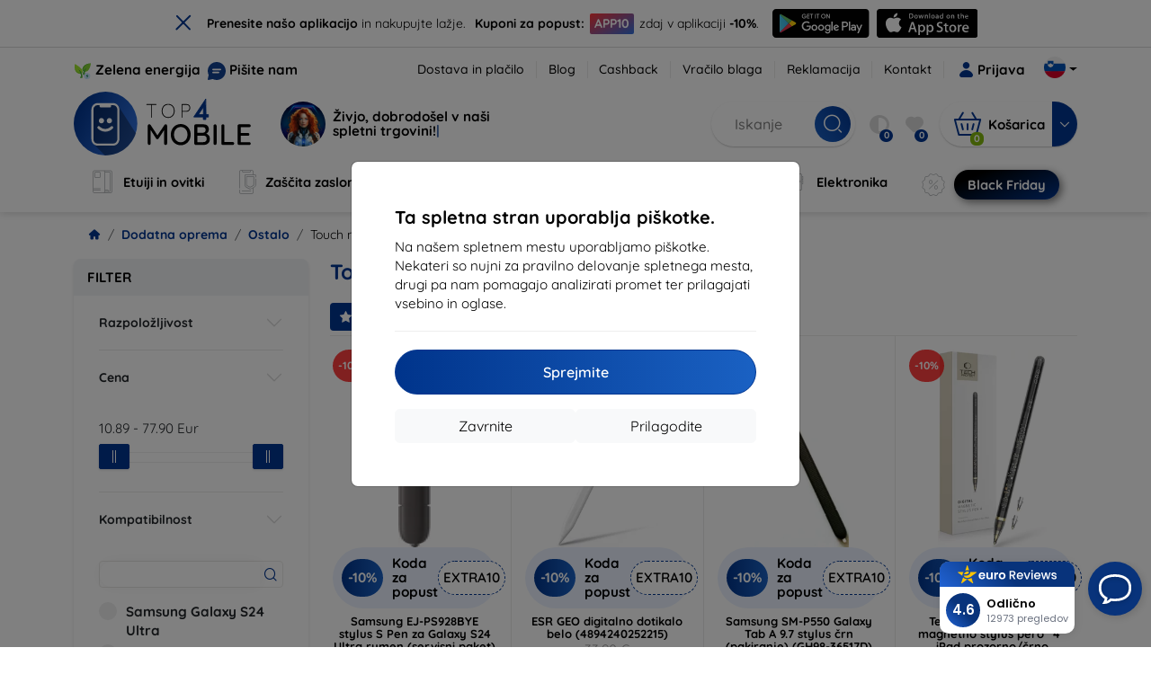

--- FILE ---
content_type: text/html; charset=utf-8
request_url: https://top4mobile.si/Katalog/222/touch-nasloni
body_size: 66761
content:


<!DOCTYPE html>
<html lang="sk" xml:lang="sk">
<head>

    <script type="text/javascript">

        window.dataLayer = window.dataLayer || [];
        window.gtag = window.gtag || function () { dataLayer.push(arguments); };

        window.gtag('consent', 'default', {
            ad_storage: "denied",
            ad_user_data: "denied",
            ad_personalization: "denied",
            personalization_storage: "denied",
            analytics_storage: "denied",
            functionality_storage: "granted",
            security_storage: "granted",
            wait_for_update: 1000
        });
    </script>

    <script>
(function(w,d,s,l,i){w[l]=w[l]||[];w[l].push({'gtm.start': 
new Date().getTime(),event:'gtm.js'});var f=d.getElementsByTagName(s)[0], 
j=d.createElement(s),dl=l!='dataLayer'?'&l='+l:'';j.async=true;j.src= 
'https://www.googletagmanager.com/gtm.js?id='+i+dl;f.parentNode.insertBefore(j,f); 
})(window,document,'script','dataLayer','GTM-KXJFVPMR'); 
</script>


    <meta charset="utf-8" />
    <meta name="viewport" content="width=device-width, initial-scale=1.0">

    <title>Touch nasloni</title>
    



    <link href="/Content/site?v=A9QhoyO8s9PSkFONlI-STWe35_pTk-AgqS7v_ou5VhM1" rel="stylesheet"/>


    <link rel="canonical" href="https://top4mobile.si/Katalog/222/touch-nasloni" />

    <link rel="icon" href="/Content/klient/shield/Images/favicons/favicon.ico" type="image/x-icon">
    <link rel="apple-touch-icon" sizes="57x57" href="/Content/klient/shield/Images/favicons/apple-icon-57x57.png">
    <link rel="apple-touch-icon" sizes="60x60" href="/Content/klient/shield/Images/favicons/apple-icon-60x60.png">
    <link rel="apple-touch-icon" sizes="72x72" href="/Content/klient/shield/Images/favicons/apple-icon-72x72.png">
    <link rel="apple-touch-icon" sizes="76x76" href="/Content/klient/shield/Images/favicons/apple-icon-76x76.png">
    <link rel="apple-touch-icon" sizes="114x114" href="/Content/klient/shield/Images/favicons/apple-icon-114x114.png">
    <link rel="apple-touch-icon" sizes="120x120" href="/Content/klient/shield/Images/favicons/apple-icon-120x120.png">
    <link rel="apple-touch-icon" sizes="144x144" href="/Content/klient/shield/Images/favicons/apple-icon-144x144.png">
    <link rel="apple-touch-icon" sizes="152x152" href="/Content/klient/shield/Images/favicons/apple-icon-152x152.png">
    <link rel="apple-touch-icon" sizes="180x180" href="/Content/klient/shield/Images/favicons/apple-icon-180x180.png">
    <link rel="icon" type="image/png" sizes="192x192" href="/Content/klient/shield/Images/favicons/android-icon-192x192.png">
    <link rel="icon" type="image/png" sizes="32x32" href="/Content/klient/shield/Images/favicons/favicon-32x32.png">
    <link rel="icon" type="image/png" sizes="96x96" href="/Content/klient/shield/Images/favicons/favicon-96x96.png">
    <link rel="icon" type="image/png" sizes="16x16" href="/Content/klient/shield/Images/favicons/favicon-16x16.png">
    <link rel="manifest" href="/manifest.json">
    <meta name="msapplication-TileColor" content="#ffffff">
    <meta name="msapplication-TileImage" content="/Content/klient/shield/Images/favicons/ms-icon-144x144.png">

    <meta name="theme-color" content="#124191">
    <meta name="msapplication-navbutton-color" content="#124191">
    <meta name="apple-mobile-web-app-status-bar-style" content="#124191">


    <link rel="author" href="http://eurion.sk" />
    <link rel="publisher" href="http://eurion.sk" />
    <meta name="application-name" content="eurion-shop" />
    <meta name="generator" content="eurion-shop" />

    <meta name="robots" content="index, follow" />

    <meta name="description" content="Top4Mobile.si je pravo mesto če iščeš etuije, ovitke in dodatno opremo za svoj iPhone, iPad, Samsung Galaxy, Sony, HTC, LG in druge mobilne telefone ter tablice." />
    <meta name="keywords" content="dodatna oprema samsung, dodatna oprema iphone, samsung etui, sony etui, lg etui, htc ovitek, iphone kabel" />

    

    

    <script>
(function(w,d,t,r,u) {
    var f,n,i;
    w[u]=w[u]||[], f=function() {
        var o={ti:'73010995', enableAutoSpaTracking: true};
        o.q=w[u], w[u]=new UET(o), w[u].push('pageLoad')
    },
    n=d.createElement(t), n.src=r, n.async=1, n.onload=n.onreadystatechange=function() {
        var s=this.readyState;
        s && s!=='loaded' && s!=='complete' || (f(), n.onload=n.onreadystatechange=null)
    },
    i=d.getElementsByTagName(t)[0], i.parentNode.insertBefore(n,i)
})(window, document, 'script', '//bat.bing.com/bat.js', 'uetq');
</script>

</head>
<body>

    <noscript><iframe src="https://www.googletagmanager.com/ns.html?id=GTM-KXJFVPMR" height="0" width="0" style="display:none;visibility:hidden"> </noscript>

    <div id="ETM-WGT-fcd0d8ff-0157-42fd-9983-5721eb0402ab"></div><script defer src="https://euro.reviews/widget/shops-group/fcd0d8ff-0157-42fd-9983-5721eb0402ab/js"></script>
<script>
window._euroSupport = window._euroSupport || {} 
window._euroSupport.widgetId = '8844bb6e-19dc-4efe-8a45-9046a46431f3';
(function () {
   let s = document.createElement('script');
   s.type = 'text/javascript';
   s.async = true;
   s.src = 'https://euro.support/static/widget/v1/widget.js';
   let fs = document.getElementsByTagName('script')[0];
   fs.parentNode.insertBefore(s, fs);
})();
</script>

    <div class="smdWrapperTag"></div>

    

<div id="cookieModal" class="modal" data-easein="bounceDownIn" tabindex="-1"  data-bs-keyboard="false">
    <div class="modal-dialog modal-dialog-centered  ">
        <div class="modal-content">
            <div class="p-5">
                <div class="fw-bold fs-5 mb-2">
                    Ta spletna stran uporablja piškotke.
                </div>
                <div  >
                    Na našem spletnem mestu uporabljamo piškotke. Nekateri so nujni za pravilno delovanje spletnega mesta, drugi pa nam pomagajo analizirati promet ter prilagajati vsebino in oglase.
                </div>
                <hr />
                <button data-bs-dismiss="modal" class="btn btn-primary flex-grow-1 accept-cookie-btn w-100 order-md-last">Sprejmite</button>
                <div class="d-flex flex-column flex-md-row align-items-center gap-1 mt-3">
                    <a href="/cookies" class="btn settings-cookie-btn btn-light flex-grow-1 w-100"> Prilagodite </a>
                    <button data-bs-dismiss="modal" class="btn btn-light flex-grow-1 deny-cookie-btn w-100 order-md-first">Zavrnite</button>
                </div>
            </div>
        </div>
    </div>
</div>


 

    
    


    <div id="messages">
        
    </div>

<form action="/Account/LogOff" class="navbar-right" id="logoutForm" method="post"><input id="returnDivizia" name="returnDivizia" type="hidden" value="base" /></form>

    <header class="header d-flex flex-column w-100">
        <div class="header__top-panel d-none d-md-block">
            <div class="container">
                <div class="d-flex flex-wrap flex-lg-nowrap w-100 align-items-center justify-content-between">
                    <div class="header__top-panel--left mb-2 mb-lg-0">
                        <div class="d-flex">
<div class="d-flex align-items-center me-2">
<div class="me-1"><img src="/Content/icons/green-energy.svg" /></div>
<div><a href="/green-energy">Zelena energija</a></div>
</div>
<div class="d-flex align-items-center">
<div class="me-1"><img src="/Content/klient/shield/images/chat.svg" /></div>
<div><a href="/contact">Pišite nam</a></div>
</div>
</div>

                    </div>
                    <div class="header__top-panel--right d-flex align-items-center">
                        <div class="d-flex flex-wrap align-items-center justify-content-end me-3">
                            <div class="header__top-panel-pages me-3 d-flex">
                                <a class="first" href="/ShippingPayment">Dostava in plačilo</a><a class="first" href="/blog">Blog</a><a class="first" href="/cashback">Cashback</a><a class="first" href="/return">Vračilo blaga</a><a class="first" href="/Claim">Reklamacija</a><a class="first" href="/contact">Kontakt</a>
                            </div>

                                <a href="/Account/Login?returnDivizia=base" Class="btn-konto fw-bold d-flex align-items-center">
                                    <i Class="store-icon-user2 text-md me-1"></i>
                                    Prijava
                                </a>
                        </div>
                        <div class="dropdown site-control cursor-pointer"><div class="dropdown-toggle cursor-pointer" data-bs-toggle="dropdown"><span class="show"></span><span class="lang lang-si"></span></div><div class="dropdown-menu dropdown-menu-end"><div class="text-center fw-bold py-2 control-title">Language</div><div class="lang-control"><span>Slovenščina</span> <a href="/lang/init/sk">Slovensky</a><a href="/lang/init/cz">Česky</a><a href="/lang/init/hu">Magyar</a><a href="/lang/init/de">Deutsch</a><a href="/lang/init/at">Deutsch</a><a href="/lang/init/gb">English</a><a href="/lang/init/eu">English</a><a href="/lang/init/pl">Polskie</a><a href="/lang/init/ro">Română</a><a href="/lang/init/hr">Hrvatski</a><a href="/lang/init/hr2">Hrvatski</a><a href="/lang/init/fr">Français</a><a href="/lang/init/be">Français</a><a href="/lang/init/it">Italiano</a><a href="/lang/init/nl">Dutch</a><a href="/lang/init/bg">български</a><a href="/lang/init/bg2">български</a><a href="/lang/init/es">Español</a><a href="/lang/init/gr">Griego</a><a href="/lang/init/dk">Dansk</a><a href="/lang/init/fi">Suomi</a><a href="/lang/init/se">Svenskt</a><a href="/lang/init/pt">Português</a></div><div class="text-center fw-bold py-2 control-title">Smo v</div><div class="domain-control"><a href="https://Top4Mobile.sk"><span class="lang lang-sk"></span><span>Top4Mobile.sk</span></a><a href="https://Top4Mobile.cz"><span class="lang lang-cz"></span><span>Top4Mobile.cz</span></a><a href="https://Top4Mobile.hu"><span class="lang lang-hu"></span><span>Top4Mobile.hu</span></a><a href="https://Top4Mobile.at"><span class="lang lang-at"></span><span>Top4Mobile.at</span></a><a href="https://Top4Mobile.de"><span class="lang lang-de"></span><span>Top4Mobile.de</span></a><a href="https://Top4Mobile.pl"><span class="lang lang-pl"></span><span>Top4Mobile.pl</span></a><a href="https://Top4Mobile.si"><span class="lang lang-si"></span><span>Top4Mobile.si</span></a><a href="https://Top4Mobile.hr"><span class="lang lang-hr"></span><span>Top4Mobile.hr</span></a><a href="https://Top4Mobile.ro"><span class="lang lang-ro"></span><span>Top4Mobile.ro</span></a><a href="https://Top4Mobile.bg"><span class="lang lang-bg"></span><span>Top4Mobile.bg</span></a><a href="https://Top4Mobile.fr"><span class="lang lang-fr"></span><span>Top4Mobile.fr</span></a><a href="https://Top4Mobile.it"><span class="lang lang-it"></span><span>Top4Mobile.it</span></a><a href="https://Top4Mobile.es"><span class="lang lang-es"></span><span>Top4Mobile.es</span></a><a href="https://Top4Mobile.gr"><span class="lang lang-gr"></span><span>Top4Mobile.gr</span></a><a href="https://Top4Mobile.be"><span class="lang lang-be"></span><span>Top4Mobile.be</span></a><a href="https://Top4Mobile.nl"><span class="lang lang-nl"></span><span>Top4Mobile.nl</span></a><a href="https://Top4Mobile.dk"><span class="lang lang-dk"></span><span>Top4Mobile.dk</span></a><a href="https://Top4Mobile.fi"><span class="lang lang-fi"></span><span>Top4Mobile.fi</span></a><a href="https://Top4Mobile.se"><span class="lang lang-se"></span><span>Top4Mobile.se</span></a><a href="https://Top4Mobile.pt"><span class="lang lang-pt"></span><span>Top4Mobile.pt</span></a><a href="https://Top4Mobile.eu"><span class="lang lang-eu"></span><span>Top4Mobile.eu</span></a></div></div></div>
                    </div>
                </div>
            </div>
        </div>
        <div class="header__mobile-menu d-md-none">
            <div class="container px-3">
                <div class="d-flex w-100 justify-content-between">
                    <div class="d-flex align-items-center">
                        <div class="header__mobile-menu-icon d-flex flex-column align-items-center btn-toggle-canvas">
                            <div id="nav-icon">
                                <span></span>
                                <span></span>
                                <span></span>
                            </div>
                            <span>MENU</span>
                        </div>
                        <div class="mobile-menu-logo ms-3">
                            <div><a href="/"><img src="/Content/klient/shield/Images/store_logo.svg" alt="Top4Mobile.si"></a></div>

                        </div>
                    </div>
                    <div class="d-flex align-items-center">
                        <div class="header-mobile-control btn-toggle-search header-mobile-control-spacing">
                            <i class="store-icon-searchx icon-search"></i>
                        </div>
                        <div class="header-mobile-control header-mobile-control-spacing">
                                <a href="/Account/Login?returnDivizia=base"><i class="store-icon-user"></i> </a>

                        </div>
                        <div class="header-mobile-control">
                            <a class="header-mobile-link" href="/cart">
                                <i class="store-icon-shopping-cart-solid"></i>
                                <span class="badge">0</span>
                            </a>
                        </div>
                    </div>
                </div>
            </div>
        </div>
        <div class="header__main-panel">
            <div class="container">
                <div class="d-flex justify-content-between align-items-center">
                    <div class="header__logo-col d-none d-md-block">
                        <div class="header__logo" id="logo">
                            <div><a href="/"><img src="/Content/klient/shield/Images/store_logo.svg" alt="Top4Mobile.si"></a></div>
        
            <div Class="ai-bar">
                <a href="/maven">
                    <div class="d-flex">
                        <div>
                            <img src="/Content/maven/ai4icon.webp"  />
                        </div>
                        <div class="ai-content">
                            <span id="typed3"></span>
                        </div>
                    </div>
                </a>
            </div>
        
                        </div>
                    </div>
                    <div Class="header__search-col px-md-0 d-none d-md-block mb-3 mb-md-0">
                        <div id="search-control" Class="search-control ">
                            <form method="get" action="/katalog">
                                <div Class="d-flex align-items-center">
                                    <input autocomplete="off" class="form-control" id="q" name="q" placeholder="Iskanje" type="text" value="" />
                                    <Button type="submit" Class="btn-search d-flex align-items-center"><i Class="store-icon-searchx"></i></Button>
                                </div>
                            </form>
                            <div id="search-suggestion" Class="d-none"></div>

                        </div>
                        <div id="search-drop" Class="d-none"></div>
                    </div>
                    <div Class="header-cart-col d-none d-md-block">
                        <div Class="user-panel d-flex align-items-center">
                            <div class="user-controls d-flex align-items-center"><a href="/porovnavanie"><i class="store-icon-adjust-solid"></i><span class="badge"><span class="count-porovnavat">0</span></span></a><a href="/oblubene"><i class="store-icon-heart-solid"></i><span class="badge"><span class="count-oblubene">0</span></span></a></div>
                            <div id="kosik-control">
                                <div>
                                    <a class="btn-kosik" href="/cart">
                                        <div class="btn-kosik-icon">
                                            <i class="store-icon-shopping-cart-solid me-2"></i>
                                            <span Class="badge">0</span>
                                        </div>
                                        <div>
                                            <span class="btn-kosik-text">
Košarica                                            </span>
                                        </div>
                                    </a>
                                </div>
                                <div Class="dropdown">
                                    <button id="btn-mini-kosik" Class="btn dropdown-toggle btn-kosik hidden-xs no-caret" data-bs-toggle="dropdown" type="button">
                                        <i Class="store-icon-angle-down-solid"></i>
                                    </button>
                                    <div Class="dropdown-menu dropdown-menu-end mini-kosik-dropdown-menu" role="menu" aria-labelledby="btn-mini-kosik">
                                        <div id="mini-kosik-data"></div>
                                    </div>
                                </div>

                            </div>
                        </div>
                    </div>
                </div>
            </div>
        </div>
        <div Class="header__main-menu">
            <div Class="container">
                <nav id="navigation" Class="navigation">
                    <div Class="nav-menus-wrapper">
                        <div Class="header__mobile-header d-flex mobile-controls d-md-none justify-content-between align-items-center  ">
                            <div>
                                <div class="dropdown site-control cursor-pointer"><div class="dropdown-toggle cursor-pointer" data-bs-toggle="dropdown"><span class="show"></span><span class="lang lang-si"></span></div><div class="dropdown-menu dropdown-menu-end"><div class="text-center fw-bold py-2 control-title">Language</div><div class="lang-control"><span>Slovenščina</span> <a href="/lang/init/sk">Slovensky</a><a href="/lang/init/cz">Česky</a><a href="/lang/init/hu">Magyar</a><a href="/lang/init/de">Deutsch</a><a href="/lang/init/at">Deutsch</a><a href="/lang/init/gb">English</a><a href="/lang/init/eu">English</a><a href="/lang/init/pl">Polskie</a><a href="/lang/init/ro">Română</a><a href="/lang/init/hr">Hrvatski</a><a href="/lang/init/hr2">Hrvatski</a><a href="/lang/init/fr">Français</a><a href="/lang/init/be">Français</a><a href="/lang/init/it">Italiano</a><a href="/lang/init/nl">Dutch</a><a href="/lang/init/bg">български</a><a href="/lang/init/bg2">български</a><a href="/lang/init/es">Español</a><a href="/lang/init/gr">Griego</a><a href="/lang/init/dk">Dansk</a><a href="/lang/init/fi">Suomi</a><a href="/lang/init/se">Svenskt</a><a href="/lang/init/pt">Português</a></div><div class="text-center fw-bold py-2 control-title">Smo v</div><div class="domain-control"><a href="https://Top4Mobile.sk"><span class="lang lang-sk"></span><span>Top4Mobile.sk</span></a><a href="https://Top4Mobile.cz"><span class="lang lang-cz"></span><span>Top4Mobile.cz</span></a><a href="https://Top4Mobile.hu"><span class="lang lang-hu"></span><span>Top4Mobile.hu</span></a><a href="https://Top4Mobile.at"><span class="lang lang-at"></span><span>Top4Mobile.at</span></a><a href="https://Top4Mobile.de"><span class="lang lang-de"></span><span>Top4Mobile.de</span></a><a href="https://Top4Mobile.pl"><span class="lang lang-pl"></span><span>Top4Mobile.pl</span></a><a href="https://Top4Mobile.si"><span class="lang lang-si"></span><span>Top4Mobile.si</span></a><a href="https://Top4Mobile.hr"><span class="lang lang-hr"></span><span>Top4Mobile.hr</span></a><a href="https://Top4Mobile.ro"><span class="lang lang-ro"></span><span>Top4Mobile.ro</span></a><a href="https://Top4Mobile.bg"><span class="lang lang-bg"></span><span>Top4Mobile.bg</span></a><a href="https://Top4Mobile.fr"><span class="lang lang-fr"></span><span>Top4Mobile.fr</span></a><a href="https://Top4Mobile.it"><span class="lang lang-it"></span><span>Top4Mobile.it</span></a><a href="https://Top4Mobile.es"><span class="lang lang-es"></span><span>Top4Mobile.es</span></a><a href="https://Top4Mobile.gr"><span class="lang lang-gr"></span><span>Top4Mobile.gr</span></a><a href="https://Top4Mobile.be"><span class="lang lang-be"></span><span>Top4Mobile.be</span></a><a href="https://Top4Mobile.nl"><span class="lang lang-nl"></span><span>Top4Mobile.nl</span></a><a href="https://Top4Mobile.dk"><span class="lang lang-dk"></span><span>Top4Mobile.dk</span></a><a href="https://Top4Mobile.fi"><span class="lang lang-fi"></span><span>Top4Mobile.fi</span></a><a href="https://Top4Mobile.se"><span class="lang lang-se"></span><span>Top4Mobile.se</span></a><a href="https://Top4Mobile.pt"><span class="lang lang-pt"></span><span>Top4Mobile.pt</span></a><a href="https://Top4Mobile.eu"><span class="lang lang-eu"></span><span>Top4Mobile.eu</span></a></div></div></div>
                            </div>
                            <div class="user-controls d-flex align-items-center"><a href="/porovnavanie"><i class="store-icon-adjust-solid"></i><span class="badge"><span class="count-porovnavat">0</span></span></a><a href="/oblubene"><i class="store-icon-heart-solid"></i><span class="badge"><span class="count-oblubene">0</span></span></a></div>
                            <div> <Span Class='nav-menus-wrapper-close-button'><i class="store-icon-times-solid"></i></Span></div>
                        </div>
                        <ul Class="nav-menu navigation-links">
                            <li><a class="expander" href="/Catalogue/35/etuiji-in-ovitki"><i class="mi mi-cases"></i><span>Etuiji in ovitki</span></a><div class="megamenu-panel"><div class="megamenu-lists"><ul class="megamenu-list list-col-2"><div class="slinky-title">Hitro iskanje</div><div id="kompatibility-menu35" class="slinky-menu"><ul><li><a href="#"><strong>Apple</strong></a><ul><li><a href="/Catalogue/35/etuiji-in-ovitki-apple-iphone-17?s=15984"><strong>iPhone 17</strong></a></li><li><a href="/Catalogue/35/etuiji-in-ovitki-apple-iphone-17-air?s=15981"><strong>iPhone 17 Air</strong></a></li><li><a href="/Catalogue/35/etuiji-in-ovitki-apple-iphone-17-pro?s=15983"><strong>iPhone 17 Pro</strong></a></li><li><a href="/Catalogue/35/etuiji-in-ovitki-apple-iphone-17-pro-max?s=15982"><strong>iPhone 17 Pro Max</strong></a></li><li><a href="/Catalogue/35/etuiji-in-ovitki-apple-iphone-16-pro?s=3382"><strong>iPhone 16 Pro</strong></a></li><li><a href="/Catalogue/35/etuiji-in-ovitki-apple-iphone-16-pro-max?s=3381"><strong>iPhone 16 Pro Max</strong></a></li><li><a href="/Catalogue/35/etuiji-in-ovitki-apple-iphone-16?s=3380"><strong>iPhone 16</strong></a></li><li><a href="/Catalogue/35/etuiji-in-ovitki-apple-iphone-16-plus?s=3429"><strong>iPhone 16 Plus</strong></a></li><li><a href="/Catalogue/35/etuiji-in-ovitki-apple-iphone-16e?s=3751"><strong>iPhone 16e</strong></a></li><li><a href="/Catalogue/35/etuiji-in-ovitki-apple-airpods-1st-2nd-gen?s=822"><strong>AirPods (1st / 2nd gen)</strong></a></li><li><a href="/Catalogue/35/etuiji-in-ovitki-apple-airpods-3rd-gen?s=2283">AirPods (3rd gen)</a></li><li><a href="/Catalogue/35/etuiji-in-ovitki-apple-airpods-4?s=3542">AirPods 4</a></li><li><a href="/Catalogue/35/etuiji-in-ovitki-apple-airpods-max?s=1513">Airpods Max</a></li><li><a href="/Catalogue/35/etuiji-in-ovitki-apple-airpods-pro?s=1038">AirPods Pro</a></li><li><a href="/Catalogue/35/etuiji-in-ovitki-apple-airpods-pro-2?s=2391">AirPods Pro 2</a></li><li><a href="/Catalogue/35/etuiji-in-ovitki-apple-airpods-pro-3?s=16152">AirPods Pro 3</a></li><li><a href="/Catalogue/35/etuiji-in-ovitki-apple-airtag?s=1543">AirTag</a></li><li><a href="/Catalogue/35/etuiji-in-ovitki-apple-airtag-2?s=16065">AirTag 2</a></li><li><a href="/Catalogue/35/etuiji-in-ovitki-apple-ipad-10-2?s=985">iPad 10.2</a></li><li><a href="/Catalogue/35/etuiji-in-ovitki-apple-ipad-10-9?s=2684">iPad 10.9</a></li><li><a href="/Catalogue/35/etuiji-in-ovitki-apple-ipad-10th-gen?s=2268">iPad 10th gen</a></li><li><a href="/Catalogue/35/etuiji-in-ovitki-apple-ipad-11?s=16189">iPad 11"</a></li><li><a href="/Catalogue/35/etuiji-in-ovitki-apple-ipad-11th-gen?s=3814">iPad 11th gen.</a></li><li><a href="/Catalogue/35/etuiji-in-ovitki-apple-ipad-7th-gen?s=1259">iPad 7th gen.</a></li><li><a href="/Catalogue/35/etuiji-in-ovitki-apple-ipad-8th-gen?s=1211">iPad 8th gen</a></li><li><a href="/Catalogue/35/etuiji-in-ovitki-apple-ipad-9-7?s=839">iPad 9.7</a></li><li><a href="/Catalogue/35/etuiji-in-ovitki-apple-ipad-9th-gen?s=2035">iPad 9th gen</a></li><li><a href="/Catalogue/35/etuiji-in-ovitki-apple-ipad-air?s=390">iPad Air</a></li><li><a href="/Catalogue/35/etuiji-in-ovitki-apple-ipad-air-10-9?s=1294">iPad Air 10.9</a></li><li><a href="/Catalogue/35/etuiji-in-ovitki-apple-ipad-air-11?s=3285">iPad Air 11</a></li><li><a href="/Catalogue/35/etuiji-in-ovitki-apple-ipad-air-12-9?s=3259">iPad Air 12.9</a></li><li><a href="/Catalogue/35/etuiji-in-ovitki-apple-ipad-air-13?s=3258">iPad Air 13</a></li><li><a href="/Catalogue/35/etuiji-in-ovitki-apple-ipad-air-3?s=922">iPad Air 3</a></li><li><a href="/Catalogue/35/etuiji-in-ovitki-apple-ipad-air-4?s=1184">iPad Air 4</a></li><li><a href="/Catalogue/35/etuiji-in-ovitki-apple-ipad-air-5?s=1901">iPad Air 5</a></li><li><a href="/Catalogue/35/etuiji-in-ovitki-apple-ipad-mini-4?s=1013">iPad Mini 4</a></li><li><a href="/Catalogue/35/etuiji-in-ovitki-apple-ipad-mini-5?s=887">iPad Mini 5</a></li><li><a href="/Catalogue/35/etuiji-in-ovitki-apple-ipad-mini-6?s=1522">iPad Mini 6</a></li><li><a href="/Catalogue/35/etuiji-in-ovitki-apple-ipad-mini-7?s=3660">iPad Mini 7</a></li><li><a href="/Catalogue/35/etuiji-in-ovitki-apple-ipad-pro-10-5?s=606">iPad Pro 10.5</a></li><li><a href="/Catalogue/35/etuiji-in-ovitki-apple-ipad-pro-10-9?s=2617">iPad Pro 10.9</a></li><li><a href="/Catalogue/35/etuiji-in-ovitki-apple-ipad-pro-11?s=803">iPad Pro 11</a></li><li><a href="/Catalogue/35/etuiji-in-ovitki-apple-ipad-pro-12-9?s=514">iPad Pro 12.9</a></li><li><a href="/Catalogue/35/etuiji-in-ovitki-apple-ipad-pro-13?s=3340">iPad Pro 13</a></li><li><a href="/Catalogue/35/etuiji-in-ovitki-apple-ipad-pro-9-7?s=515">iPad Pro 9.7</a></li><li><a href="/Catalogue/35/etuiji-in-ovitki-apple-iphone-11?s=949">iPhone 11</a></li><li><a href="/Catalogue/35/etuiji-in-ovitki-apple-iphone-11-pro?s=950">iPhone 11 Pro</a></li><li><a href="/Catalogue/35/etuiji-in-ovitki-apple-iphone-11-pro-max?s=951">iPhone 11 Pro Max</a></li><li><a href="/Catalogue/35/etuiji-in-ovitki-apple-iphone-12?s=1206">iPhone 12</a></li><li><a href="/Catalogue/35/etuiji-in-ovitki-apple-iphone-12-mini?s=1202">iPhone 12 Mini</a></li><li><a href="/Catalogue/35/etuiji-in-ovitki-apple-iphone-12-pro?s=1207">iPhone 12 Pro</a></li><li><a href="/Catalogue/35/etuiji-in-ovitki-apple-iphone-12-pro-max?s=1205">iPhone 12 Pro Max</a></li><li><a href="/Catalogue/35/etuiji-in-ovitki-apple-iphone-13?s=1679">iPhone 13</a></li><li><a href="/Catalogue/35/etuiji-in-ovitki-apple-iphone-13-mini?s=1680">iPhone 13 Mini</a></li><li><a href="/Catalogue/35/etuiji-in-ovitki-apple-iphone-13-pro?s=1681">iPhone 13 Pro</a></li><li><a href="/Catalogue/35/etuiji-in-ovitki-apple-iphone-13-pro-max?s=1682">iPhone 13 Pro Max</a></li><li><a href="/Catalogue/35/etuiji-in-ovitki-apple-iphone-14?s=2056">iPhone 14</a></li><li><a href="/Catalogue/35/etuiji-in-ovitki-apple-iphone-14-plus?s=2149">iPhone 14 Plus</a></li><li><a href="/Catalogue/35/etuiji-in-ovitki-apple-iphone-14-pro?s=2057">iPhone 14 Pro</a></li><li><a href="/Catalogue/35/etuiji-in-ovitki-apple-iphone-14-pro-max?s=2059">iPhone 14 Pro Max</a></li><li><a href="/Catalogue/35/etuiji-in-ovitki-apple-iphone-15?s=2493">iPhone 15</a></li><li><a href="/Catalogue/35/etuiji-in-ovitki-apple-iphone-15-plus?s=2494">iPhone 15 Plus</a></li><li><a href="/Catalogue/35/etuiji-in-ovitki-apple-iphone-15-pro?s=2495">iPhone 15 Pro</a></li><li><a href="/Catalogue/35/etuiji-in-ovitki-apple-iphone-15-pro-max?s=2496">iPhone 15 Pro Max</a></li><li><a href="/Catalogue/35/etuiji-in-ovitki-apple-iphone-55sse?s=141">iPhone 5/5S/SE</a></li><li><a href="/Catalogue/35/etuiji-in-ovitki-apple-iphone-66s?s=100">iPhone 6/6s</a></li><li><a href="/Catalogue/35/etuiji-in-ovitki-apple-iphone-66s-plus?s=101">iPhone 6/6s Plus</a></li><li><a href="/Catalogue/35/etuiji-in-ovitki-apple-iphone-7-8-se-2020?s=579">iPhone 7 / 8 / SE 2020</a></li><li><a href="/Catalogue/35/etuiji-in-ovitki-apple-iphone-7-plus-8-plus?s=580">iPhone 7 Plus / 8 Plus</a></li><li><a href="/Catalogue/35/etuiji-in-ovitki-apple-iphone-78?s=1713">iPhone 7/8</a></li><li><a href="/Catalogue/35/etuiji-in-ovitki-apple-iphone-se-2022?s=1875">iPhone SE 2022</a></li><li><a href="/Catalogue/35/etuiji-in-ovitki-apple-iphone-se-4?s=3251">iPhone SE 4</a></li><li><a href="/Catalogue/35/etuiji-in-ovitki-apple-iphone-xxs?s=581">iPhone X/XS</a></li><li><a href="/Catalogue/35/etuiji-in-ovitki-apple-iphone-xr?s=755">iPhone XR</a></li><li><a href="/Catalogue/35/etuiji-in-ovitki-apple-iphone-xs-max?s=754">iPhone XS Max</a></li><li><a href="/Catalogue/35/etuiji-in-ovitki-apple-macbook-air-13?s=537">Macbook Air 13</a></li><li><a href="/Catalogue/35/etuiji-in-ovitki-apple-macbook-air-15?s=2253">Macbook Air 15</a></li><li><a href="/Catalogue/35/etuiji-in-ovitki-apple-macbook-pro-13?s=507">MacBook Pro 13</a></li><li><a href="/Catalogue/35/etuiji-in-ovitki-apple-macbook-pro-14?s=1742">MacBook Pro 14</a></li><li><a href="/Catalogue/35/etuiji-in-ovitki-apple-macbook-pro-15?s=506">MacBook Pro 15</a></li><li><a href="/Catalogue/35/etuiji-in-ovitki-apple-macbook-pro-16?s=1109">MacBook Pro 16</a></li><li><a href="/Catalogue/35/etuiji-in-ovitki-apple-magsafe?s=1569">Magsafe</a></li><li><a href="/Catalogue/35/etuiji-in-ovitki-apple-vision-pro?s=3188">Vision Pro</a></li><li><a href="/Catalogue/35/etuiji-in-ovitki-apple-watch-38mm?s=552">Watch 38mm</a></li><li><a href="/Catalogue/35/etuiji-in-ovitki-apple-watch-40mm?s=788">Watch 40mm</a></li><li><a href="/Catalogue/35/etuiji-in-ovitki-apple-watch-41mm?s=1721">Watch 41mm</a></li><li><a href="/Catalogue/35/etuiji-in-ovitki-apple-watch-42mm?s=551">Watch 42mm</a></li><li><a href="/Catalogue/35/etuiji-in-ovitki-apple-watch-44mm?s=789">Watch 44mm</a></li><li><a href="/Catalogue/35/etuiji-in-ovitki-apple-watch-45mm?s=1724">Watch 45mm</a></li><li><a href="/Catalogue/35/etuiji-in-ovitki-apple-watch-46mm?s=886">Watch 46mm</a></li><li><a href="/Catalogue/35/etuiji-in-ovitki-apple-watch-49mm?s=2150">Watch 49mm</a></li><li><a href="/Catalogue/35/etuiji-in-ovitki-apple-watch-ultra?s=2248">Watch Ultra</a></li><li><a href="/Catalogue/35/etuiji-in-ovitki-apple-watch-ultra-2?s=2785">Watch Ultra 2</a></li></ul></li><li><a href="#"><strong>Samsung</strong></a><ul><li><a href="/Catalogue/35/etuiji-in-ovitki-samsung-galaxy-s25?s=3662"><strong>Galaxy S25</strong></a></li><li><a href="/Catalogue/35/etuiji-in-ovitki-samsung-galaxy-s25-edge?s=3820"><strong>Galaxy S25 Edge</strong></a></li><li><a href="/Catalogue/35/etuiji-in-ovitki-samsung-galaxy-s25-fe?s=16134"><strong>Galaxy S25 FE</strong></a></li><li><a href="/Catalogue/35/etuiji-in-ovitki-samsung-galaxy-s25-ultra?s=3661"><strong>Galaxy S25 Ultra</strong></a></li><li><a href="/Catalogue/35/etuiji-in-ovitki-samsung-galaxy-s25?s=3663"><strong>Galaxy S25+</strong></a></li><li><a href="/Catalogue/35/etuiji-in-ovitki-samsung-galaxy-s24?s=2743"><strong>Galaxy S24</strong></a></li><li><a href="/Catalogue/35/etuiji-in-ovitki-samsung-galaxy-s24-fe?s=3437"><strong>Galaxy S24 FE</strong></a></li><li><a href="/Catalogue/35/etuiji-in-ovitki-samsung-galaxy-s24-ultra?s=2744"><strong>Galaxy S24 Ultra</strong></a></li><li><a href="/Catalogue/35/etuiji-in-ovitki-samsung-galaxy-s24?s=2745"><strong>Galaxy S24+</strong></a></li><li><a href="/Catalogue/35/etuiji-in-ovitki-samsung-galaxy-a01?s=1200">Galaxy A01</a></li><li><a href="/Catalogue/35/etuiji-in-ovitki-samsung-galaxy-a02s?s=1297">Galaxy A02S</a></li><li><a href="/Catalogue/35/etuiji-in-ovitki-samsung-galaxy-a03?s=1847">Galaxy A03</a></li><li><a href="/Catalogue/35/etuiji-in-ovitki-samsung-galaxy-a03s?s=1647">Galaxy A03s</a></li><li><a href="/Catalogue/35/etuiji-in-ovitki-samsung-galaxy-a04?s=2276">Galaxy A04</a></li><li><a href="/Catalogue/35/etuiji-in-ovitki-samsung-galaxy-a04e?s=2342">Galaxy A04e</a></li><li><a href="/Catalogue/35/etuiji-in-ovitki-samsung-galaxy-a04s?s=2189">Galaxy A04s</a></li><li><a href="/Catalogue/35/etuiji-in-ovitki-samsung-galaxy-a05?s=2792">Galaxy A05</a></li><li><a href="/Catalogue/35/etuiji-in-ovitki-samsung-galaxy-a05s?s=2750">Galaxy A05s</a></li><li><a href="/Catalogue/35/etuiji-in-ovitki-samsung-galaxy-a06?s=3520">Galaxy A06</a></li><li><a href="/Catalogue/35/etuiji-in-ovitki-samsung-galaxy-a07?s=15985">Galaxy A07</a></li><li><a href="/Catalogue/35/etuiji-in-ovitki-samsung-galaxy-a10?s=908">Galaxy A10</a></li><li><a href="/Catalogue/35/etuiji-in-ovitki-samsung-galaxy-a11?s=1121">Galaxy A11</a></li><li><a href="/Catalogue/35/etuiji-in-ovitki-samsung-galaxy-a12?s=1279">Galaxy A12</a></li><li><a href="/Catalogue/35/etuiji-in-ovitki-samsung-galaxy-a13?s=1803">Galaxy A13</a></li><li><a href="/Catalogue/35/etuiji-in-ovitki-samsung-galaxy-a14?s=2355">Galaxy A14</a></li><li><a href="/Catalogue/35/etuiji-in-ovitki-samsung-galaxy-a15?s=2749">Galaxy A15</a></li><li><a href="/Catalogue/35/etuiji-in-ovitki-samsung-galaxy-a16?s=3556">Galaxy A16</a></li><li><a href="/Catalogue/35/etuiji-in-ovitki-samsung-galaxy-a17?s=15986">Galaxy A17</a></li><li><a href="/Catalogue/35/etuiji-in-ovitki-samsung-galaxy-a2-2025?s=16147">Galaxy A2 2025</a></li><li><a href="/Catalogue/35/etuiji-in-ovitki-samsung-galaxy-a20?s=917">Galaxy A20</a></li><li><a href="/Catalogue/35/etuiji-in-ovitki-samsung-galaxy-a20e?s=892">Galaxy A20e</a></li><li><a href="/Catalogue/35/etuiji-in-ovitki-samsung-galaxy-a20s?s=1185">Galaxy A20s</a></li><li><a href="/Catalogue/35/etuiji-in-ovitki-samsung-galaxy-a21?s=1199">Galaxy A21</a></li><li><a href="/Catalogue/35/etuiji-in-ovitki-samsung-galaxy-a21s?s=1127">Galaxy A21s</a></li><li><a href="/Catalogue/35/etuiji-in-ovitki-samsung-galaxy-a22?s=1521">Galaxy A22</a></li><li><a href="/Catalogue/35/etuiji-in-ovitki-samsung-galaxy-a23?s=1912">Galaxy A23</a></li><li><a href="/Catalogue/35/etuiji-in-ovitki-samsung-galaxy-a24?s=2380">Galaxy A24</a></li><li><a href="/Catalogue/35/etuiji-in-ovitki-samsung-galaxy-a25?s=2642">Galaxy A25</a></li><li><a href="/Catalogue/35/etuiji-in-ovitki-samsung-galaxy-a26?s=3706">Galaxy A26</a></li><li><a href="/Catalogue/35/etuiji-in-ovitki-samsung-galaxy-a3?s=139">Galaxy A3</a></li><li><a href="/Catalogue/35/etuiji-in-ovitki-samsung-galaxy-a3-2017?s=518">Galaxy A3 2017</a></li><li><a href="/Catalogue/35/etuiji-in-ovitki-samsung-galaxy-a30?s=918">Galaxy A30</a></li><li><a href="/Catalogue/35/etuiji-in-ovitki-samsung-galaxy-a30s?s=1031">Galaxy A30s</a></li><li><a href="/Catalogue/35/etuiji-in-ovitki-samsung-galaxy-a31?s=1164">Galaxy A31</a></li><li><a href="/Catalogue/35/etuiji-in-ovitki-samsung-galaxy-a32?s=1320">Galaxy A32</a></li><li><a href="/Catalogue/35/etuiji-in-ovitki-samsung-galaxy-a33?s=1849">Galaxy A33</a></li><li><a href="/Catalogue/35/etuiji-in-ovitki-samsung-galaxy-a34?s=2429">Galaxy A34</a></li><li><a href="/Catalogue/35/etuiji-in-ovitki-samsung-galaxy-a35?s=3058">Galaxy A35</a></li><li><a href="/Catalogue/35/etuiji-in-ovitki-samsung-galaxy-a36?s=3705">Galaxy A36</a></li><li><a href="/Catalogue/35/etuiji-in-ovitki-samsung-galaxy-a40?s=889">Galaxy A40</a></li><li><a href="/Catalogue/35/etuiji-in-ovitki-samsung-galaxy-a41?s=1120">Galaxy A41</a></li><li><a href="/Catalogue/35/etuiji-in-ovitki-samsung-galaxy-a42?s=1215">Galaxy A42</a></li><li><a href="/Catalogue/35/etuiji-in-ovitki-samsung-galaxy-a5?s=216">Galaxy A5</a></li><li><a href="/Catalogue/35/etuiji-in-ovitki-samsung-galaxy-a51?s=1034">Galaxy A51</a></li><li><a href="/Catalogue/35/etuiji-in-ovitki-samsung-galaxy-a52?s=1319">Galaxy A52</a></li><li><a href="/Catalogue/35/etuiji-in-ovitki-samsung-galaxy-a53?s=1817">Galaxy A53</a></li><li><a href="/Catalogue/35/etuiji-in-ovitki-samsung-galaxy-a54?s=2352">Galaxy A54</a></li><li><a href="/Catalogue/35/etuiji-in-ovitki-samsung-galaxy-a55?s=3057">Galaxy A55</a></li><li><a href="/Catalogue/35/etuiji-in-ovitki-samsung-galaxy-a56?s=3729">Galaxy A56</a></li><li><a href="/Catalogue/35/etuiji-in-ovitki-samsung-galaxy-a6-2018?s=676">Galaxy A6 2018</a></li><li><a href="/Catalogue/35/etuiji-in-ovitki-samsung-galaxy-a6-plus-2018?s=681">Galaxy A6 Plus 2018</a></li><li><a href="/Catalogue/35/etuiji-in-ovitki-samsung-galaxy-a7-2016?s=291">Galaxy A7 2016</a></li><li><a href="/Catalogue/35/etuiji-in-ovitki-samsung-galaxy-a70?s=890">Galaxy A70</a></li><li><a href="/Catalogue/35/etuiji-in-ovitki-samsung-galaxy-a71?s=3260">Galaxy A71</a></li><li><a href="/Catalogue/35/etuiji-in-ovitki-samsung-galaxy-a72?s=3148">Galaxy A72</a></li><li><a href="/Catalogue/35/etuiji-in-ovitki-samsung-galaxy-a73?s=1827">Galaxy A73</a></li><li><a href="/Catalogue/35/etuiji-in-ovitki-samsung-galaxy-a8-2018?s=635">Galaxy A8 2018</a></li><li><a href="/Catalogue/35/etuiji-in-ovitki-samsung-galaxy-a8?s=636">Galaxy A8+</a></li><li><a href="/Catalogue/35/etuiji-in-ovitki-samsung-galaxy-a82?s=1653">Galaxy A82</a></li><li><a href="/Catalogue/35/etuiji-in-ovitki-samsung-galaxy-a90?s=920">Galaxy A90</a></li><li><a href="/Catalogue/35/etuiji-in-ovitki-samsung-galaxy-buds?s=1029">Galaxy Buds</a></li><li><a href="/Catalogue/35/etuiji-in-ovitki-samsung-galaxy-buds-2?s=1678">Galaxy Buds 2</a></li><li><a href="/Catalogue/35/etuiji-in-ovitki-samsung-galaxy-buds-3?s=3454">Galaxy Buds 3</a></li><li><a href="/Catalogue/35/etuiji-in-ovitki-samsung-galaxy-buds-3-fe?s=16188">Galaxy Buds 3 FE</a></li><li><a href="/Catalogue/35/etuiji-in-ovitki-samsung-galaxy-buds-3-pro?s=3453">Galaxy Buds 3 Pro</a></li><li><a href="/Catalogue/35/etuiji-in-ovitki-samsung-galaxy-buds-live?s=1208">Galaxy Buds Live</a></li><li><a href="/Catalogue/35/etuiji-in-ovitki-samsung-galaxy-buds-pro?s=1340">Galaxy Buds Pro</a></li><li><a href="/Catalogue/35/etuiji-in-ovitki-samsung-galaxy-grand-neo?s=1677">Galaxy Grand Neo</a></li><li><a href="/Catalogue/35/etuiji-in-ovitki-samsung-galaxy-j1?s=542">Galaxy J1</a></li><li><a href="/Catalogue/35/etuiji-in-ovitki-samsung-galaxy-j3-2017?s=525">Galaxy J3 2017</a></li><li><a href="/Catalogue/35/etuiji-in-ovitki-samsung-galaxy-j3-2018?s=744">Galaxy J3 2018</a></li><li><a href="/Catalogue/35/etuiji-in-ovitki-samsung-galaxy-j5-2016?s=300">Galaxy J5 2016</a></li><li><a href="/Catalogue/35/etuiji-in-ovitki-samsung-galaxy-j5-2017?s=526">Galaxy J5 2017</a></li><li><a href="/Catalogue/35/etuiji-in-ovitki-samsung-galaxy-j7-2017?s=527">Galaxy J7 2017</a></li><li><a href="/Catalogue/35/etuiji-in-ovitki-samsung-galaxy-j7-2018?s=743">Galaxy J7 2018</a></li><li><a href="/Catalogue/35/etuiji-in-ovitki-samsung-galaxy-m11?s=1188">Galaxy M11</a></li><li><a href="/Catalogue/35/etuiji-in-ovitki-samsung-galaxy-m12?s=1525">Galaxy M12</a></li><li><a href="/Catalogue/35/etuiji-in-ovitki-samsung-galaxy-m13?s=2053">Galaxy M13</a></li><li><a href="/Catalogue/35/etuiji-in-ovitki-samsung-galaxy-m14?s=2507">Galaxy M14</a></li><li><a href="/Catalogue/35/etuiji-in-ovitki-samsung-galaxy-m15?s=3169">Galaxy M15</a></li><li><a href="/Catalogue/35/etuiji-in-ovitki-samsung-galaxy-m16?s=3821">Galaxy M16</a></li><li><a href="/Catalogue/35/etuiji-in-ovitki-samsung-galaxy-m20?s=872">Galaxy M20</a></li><li><a href="/Catalogue/35/etuiji-in-ovitki-samsung-galaxy-m21?s=1119">Galaxy M21</a></li><li><a href="/Catalogue/35/etuiji-in-ovitki-samsung-galaxy-m22?s=1702">Galaxy M22</a></li><li><a href="/Catalogue/35/etuiji-in-ovitki-samsung-galaxy-m23?s=1902">Galaxy M23</a></li><li><a href="/Catalogue/35/etuiji-in-ovitki-samsung-galaxy-m31?s=1167">Galaxy M31</a></li><li><a href="/Catalogue/35/etuiji-in-ovitki-samsung-galaxy-m31s?s=1177">Galaxy M31S</a></li><li><a href="/Catalogue/35/etuiji-in-ovitki-samsung-galaxy-m33?s=1913">Galaxy M33</a></li><li><a href="/Catalogue/35/etuiji-in-ovitki-samsung-galaxy-m34?s=2660">Galaxy M34</a></li><li><a href="/Catalogue/35/etuiji-in-ovitki-samsung-galaxy-m35?s=3329">Galaxy M35</a></li><li><a href="/Catalogue/35/etuiji-in-ovitki-samsung-galaxy-m51?s=1186">Galaxy M51</a></li><li><a href="/Catalogue/35/etuiji-in-ovitki-samsung-galaxy-m52?s=1720">Galaxy M52</a></li><li><a href="/Catalogue/35/etuiji-in-ovitki-samsung-galaxy-m53?s=1963">Galaxy M53</a></li><li><a href="/Catalogue/35/etuiji-in-ovitki-samsung-galaxy-m54?s=2482">Galaxy M54</a></li><li><a href="/Catalogue/35/etuiji-in-ovitki-samsung-galaxy-m55?s=3235">Galaxy M55</a></li><li><a href="/Catalogue/35/etuiji-in-ovitki-samsung-galaxy-m56?s=16291">Galaxy M56</a></li><li><a href="/Catalogue/35/etuiji-in-ovitki-samsung-galaxy-note-10?s=943">Galaxy Note 10</a></li><li><a href="/Catalogue/35/etuiji-in-ovitki-samsung-galaxy-note-10-lite?s=1048">Galaxy Note 10 Lite</a></li><li><a href="/Catalogue/35/etuiji-in-ovitki-samsung-galaxy-note-10?s=944">Galaxy Note 10+</a></li><li><a href="/Catalogue/35/etuiji-in-ovitki-samsung-galaxy-note-20?s=1166">Galaxy Note 20</a></li><li><a href="/Catalogue/35/etuiji-in-ovitki-samsung-galaxy-note-20-ultra?s=1165">Galaxy Note 20 Ultra</a></li><li><a href="/Catalogue/35/etuiji-in-ovitki-samsung-galaxy-note-3-neo?s=115">Galaxy Note 3 NEO</a></li><li><a href="/Catalogue/35/etuiji-in-ovitki-samsung-galaxy-note-8?s=571">Galaxy Note 8</a></li><li><a href="/Catalogue/35/etuiji-in-ovitki-samsung-galaxy-s10?s=857">Galaxy S10</a></li><li><a href="/Catalogue/35/etuiji-in-ovitki-samsung-galaxy-s10-lite?s=1212">Galaxy S10 Lite</a></li><li><a href="/Catalogue/35/etuiji-in-ovitki-samsung-galaxy-s10?s=858">Galaxy S10+</a></li><li><a href="/Catalogue/35/etuiji-in-ovitki-samsung-galaxy-s10e?s=856">Galaxy S10e</a></li><li><a href="/Catalogue/35/etuiji-in-ovitki-samsung-galaxy-s20?s=1069">Galaxy S20</a></li><li><a href="/Catalogue/35/etuiji-in-ovitki-samsung-galaxy-s20-fe?s=1192">Galaxy S20 FE</a></li><li><a href="/Catalogue/35/etuiji-in-ovitki-samsung-galaxy-s20-ultra?s=1070">Galaxy S20 Ultra</a></li><li><a href="/Catalogue/35/etuiji-in-ovitki-samsung-galaxy-s20?s=1068">Galaxy S20+</a></li><li><a href="/Catalogue/35/etuiji-in-ovitki-samsung-galaxy-s21?s=1321">Galaxy S21</a></li><li><a href="/Catalogue/35/etuiji-in-ovitki-samsung-galaxy-s21-fe?s=1554">Galaxy S21 FE</a></li><li><a href="/Catalogue/35/etuiji-in-ovitki-samsung-galaxy-s21-ultra?s=1324">Galaxy S21 Ultra</a></li><li><a href="/Catalogue/35/etuiji-in-ovitki-samsung-galaxy-s21?s=1322">Galaxy S21+</a></li><li><a href="/Catalogue/35/etuiji-in-ovitki-samsung-galaxy-s22?s=1794">Galaxy S22</a></li><li><a href="/Catalogue/35/etuiji-in-ovitki-samsung-galaxy-s22-ultra?s=1795">Galaxy S22 Ultra</a></li><li><a href="/Catalogue/35/etuiji-in-ovitki-samsung-galaxy-s22?s=1796">Galaxy S22+</a></li><li><a href="/Catalogue/35/etuiji-in-ovitki-samsung-galaxy-s23?s=2284">Galaxy S23</a></li><li><a href="/Catalogue/35/etuiji-in-ovitki-samsung-galaxy-s23-fe?s=2661">Galaxy S23 FE</a></li><li><a href="/Catalogue/35/etuiji-in-ovitki-samsung-galaxy-s23-ultra?s=2331">Galaxy S23 Ultra</a></li><li><a href="/Catalogue/35/etuiji-in-ovitki-samsung-galaxy-s23?s=2285">Galaxy S23+</a></li><li><a href="/Catalogue/35/etuiji-in-ovitki-samsung-galaxy-s4?s=107">Galaxy S4</a></li><li><a href="/Catalogue/35/etuiji-in-ovitki-samsung-galaxy-s4-mini?s=105">Galaxy S4 Mini</a></li><li><a href="/Catalogue/35/etuiji-in-ovitki-samsung-galaxy-s5?s=104">Galaxy S5</a></li><li><a href="/Catalogue/35/etuiji-in-ovitki-samsung-galaxy-s6?s=140">Galaxy S6</a></li><li><a href="/Catalogue/35/etuiji-in-ovitki-samsung-galaxy-s6-edge?s=238">Galaxy S6 Edge+</a></li><li><a href="/Catalogue/35/etuiji-in-ovitki-samsung-galaxy-s7?s=284">Galaxy S7</a></li><li><a href="/Catalogue/35/etuiji-in-ovitki-samsung-galaxy-s7-edge?s=285">Galaxy S7 Edge</a></li><li><a href="/Catalogue/35/etuiji-in-ovitki-samsung-galaxy-s8?s=521">Galaxy S8</a></li><li><a href="/Catalogue/35/etuiji-in-ovitki-samsung-galaxy-s8-plus?s=523">Galaxy S8 Plus</a></li><li><a href="/Catalogue/35/etuiji-in-ovitki-samsung-galaxy-s9?s=645">Galaxy S9</a></li><li><a href="/Catalogue/35/etuiji-in-ovitki-samsung-galaxy-s9-plus?s=646">Galaxy S9 Plus</a></li><li><a href="/Catalogue/35/etuiji-in-ovitki-samsung-galaxy-smarttag2?s=2703">Galaxy SmartTag2</a></li><li><a href="/Catalogue/35/etuiji-in-ovitki-samsung-galaxy-tab-a-10-1?s=838">Galaxy Tab A 10.1</a></li><li><a href="/Catalogue/35/etuiji-in-ovitki-samsung-galaxy-tab-a-8?s=1764">Galaxy Tab A 8</a></li><li><a href="/Catalogue/35/etuiji-in-ovitki-samsung-galaxy-tab-a11?s=16213">Galaxy Tab A11</a></li><li><a href="/Catalogue/35/etuiji-in-ovitki-samsung-galaxy-tab-a11?s=16200">Galaxy Tab A11+</a></li><li><a href="/Catalogue/35/etuiji-in-ovitki-samsung-galaxy-tab-a7-10-4?s=1194">Galaxy Tab A7 10.4</a></li><li><a href="/Catalogue/35/etuiji-in-ovitki-samsung-galaxy-tab-a7-lite-8-7?s=1606">Galaxy Tab A7 Lite 8.7</a></li><li><a href="/Catalogue/35/etuiji-in-ovitki-samsung-galaxy-tab-a8-10-5?s=1774">Galaxy Tab A8 10.5</a></li><li><a href="/Catalogue/35/etuiji-in-ovitki-samsung-galaxy-tab-a9?s=2777">Galaxy Tab A9</a></li><li><a href="/Catalogue/35/etuiji-in-ovitki-samsung-galaxy-tab-a9?s=2776">Galaxy Tab A9+</a></li><li><a href="/Catalogue/35/etuiji-in-ovitki-samsung-galaxy-tab-active-3?s=1308">Galaxy Tab Active 3</a></li><li><a href="/Catalogue/35/etuiji-in-ovitki-samsung-galaxy-tab-active-pro-10-1?s=1274">Galaxy Tab Active Pro 10.1</a></li><li><a href="/Catalogue/35/etuiji-in-ovitki-samsung-galaxy-tab-s10-fe?s=3823">Galaxy Tab S10 FE</a></li><li><a href="/Catalogue/35/etuiji-in-ovitki-samsung-galaxy-tab-s10-fe?s=15941">Galaxy Tab S10 FE+</a></li><li><a href="/Catalogue/35/etuiji-in-ovitki-samsung-galaxy-tab-s10-lite?s=16166">Galaxy Tab S10 Lite</a></li><li><a href="/Catalogue/35/etuiji-in-ovitki-samsung-galaxy-tab-s10-ultra?s=3551">Galaxy Tab S10 Ultra</a></li><li><a href="/Catalogue/35/etuiji-in-ovitki-samsung-galaxy-tab-s10?s=3552">Galaxy Tab S10+</a></li><li><a href="/Catalogue/35/etuiji-in-ovitki-samsung-galaxy-tab-s11?s=16168">Galaxy Tab S11</a></li><li><a href="/Catalogue/35/etuiji-in-ovitki-samsung-galaxy-tab-s11-ultra?s=16167">Galaxy Tab S11 Ultra</a></li><li><a href="/Catalogue/35/etuiji-in-ovitki-samsung-galaxy-tab-s6-lite-10-4?s=1128">Galaxy Tab S6 Lite 10.4</a></li><li><a href="/Catalogue/35/etuiji-in-ovitki-samsung-galaxy-tab-s7-11-0?s=1178">Galaxy Tab S7 11.0</a></li><li><a href="/Catalogue/35/etuiji-in-ovitki-samsung-galaxy-tab-s8?s=1858">Galaxy Tab S8</a></li><li><a href="/Catalogue/35/etuiji-in-ovitki-samsung-galaxy-tab-s8-ultra?s=1848">Galaxy Tab S8 Ultra</a></li><li><a href="/Catalogue/35/etuiji-in-ovitki-samsung-galaxy-tab-s9?s=2616">Galaxy Tab S9</a></li><li><a href="/Catalogue/35/etuiji-in-ovitki-samsung-galaxy-tab-s9-fe?s=2674">Galaxy Tab S9 FE</a></li><li><a href="/Catalogue/35/etuiji-in-ovitki-samsung-galaxy-tab-s9-fe?s=2672">Galaxy Tab S9 FE+</a></li><li><a href="/Catalogue/35/etuiji-in-ovitki-samsung-galaxy-tab-s9-ultra?s=2614">Galaxy Tab S9 Ultra</a></li><li><a href="/Catalogue/35/etuiji-in-ovitki-samsung-galaxy-tab-s9?s=2615">Galaxy Tab S9+</a></li><li><a href="/Catalogue/35/etuiji-in-ovitki-samsung-galaxy-trend?s=103">Galaxy Trend</a></li><li><a href="/Catalogue/35/etuiji-in-ovitki-samsung-galaxy-watch-7?s=3455">Galaxy Watch 7</a></li><li><a href="/Catalogue/35/etuiji-in-ovitki-samsung-galaxy-watch-8?s=15975">Galaxy Watch 8</a></li><li><a href="/Catalogue/35/etuiji-in-ovitki-samsung-galaxy-watch-8-classic?s=15976">Galaxy Watch 8 Classic</a></li><li><a href="/Catalogue/35/etuiji-in-ovitki-samsung-galaxy-watch-ultra?s=3451">Galaxy Watch Ultra</a></li><li><a href="/Catalogue/35/etuiji-in-ovitki-samsung-galaxy-xcover-5?s=1512">Galaxy Xcover 5</a></li><li><a href="/Catalogue/35/etuiji-in-ovitki-samsung-galaxy-xcover-6-pro?s=2112">Galaxy Xcover 6 Pro</a></li><li><a href="/Catalogue/35/etuiji-in-ovitki-samsung-galaxy-xcover-7?s=3856">Galaxy Xcover 7</a></li><li><a href="/Catalogue/35/etuiji-in-ovitki-samsung-galaxy-xcover-7-pro?s=15991">Galaxy Xcover 7 Pro</a></li><li><a href="/Catalogue/35/etuiji-in-ovitki-samsung-galaxy-z-flip-3?s=1657">Galaxy Z Flip 3</a></li><li><a href="/Catalogue/35/etuiji-in-ovitki-samsung-galaxy-z-flip-4?s=2123">Galaxy Z Flip 4</a></li><li><a href="/Catalogue/35/etuiji-in-ovitki-samsung-galaxy-z-flip-5?s=2500">Galaxy Z Flip 5</a></li><li><a href="/Catalogue/35/etuiji-in-ovitki-samsung-galaxy-z-flip-6?s=3307">Galaxy Z Flip 6</a></li><li><a href="/Catalogue/35/etuiji-in-ovitki-samsung-galaxy-z-flip-7?s=15978">Galaxy Z Flip 7</a></li><li><a href="/Catalogue/35/etuiji-in-ovitki-samsung-galaxy-z-flip-7-fe?s=15977">Galaxy Z Flip 7 FE</a></li><li><a href="/Catalogue/35/etuiji-in-ovitki-samsung-galaxy-z-fold-3?s=1658">Galaxy Z Fold 3</a></li><li><a href="/Catalogue/35/etuiji-in-ovitki-samsung-galaxy-z-fold-4?s=2111">Galaxy Z Fold 4</a></li><li><a href="/Catalogue/35/etuiji-in-ovitki-samsung-galaxy-z-fold-5?s=2497">Galaxy Z Fold 5</a></li><li><a href="/Catalogue/35/etuiji-in-ovitki-samsung-galaxy-z-fold-6?s=3337">Galaxy Z Fold 6</a></li><li><a href="/Catalogue/35/etuiji-in-ovitki-samsung-galaxy-z-fold-7?s=15979">Galaxy Z Fold 7</a></li><li><a href="/Catalogue/35/etuiji-in-ovitki-samsung-i9500-galaxy-s4?s=1008">I9500 Galaxy S4</a></li><li><a href="/Catalogue/35/etuiji-in-ovitki-samsung-tab-active-5?s=3189">Tab Active 5</a></li><li><a href="/Catalogue/35/etuiji-in-ovitki-samsung-watch-40mm?s=1037">Watch 40mm</a></li><li><a href="/Catalogue/35/etuiji-in-ovitki-samsung-watch-41mm?s=1169">Watch 41mm</a></li><li><a href="/Catalogue/35/etuiji-in-ovitki-samsung-watch-42mm?s=853">Watch 42mm</a></li><li><a href="/Catalogue/35/etuiji-in-ovitki-samsung-watch-43mm?s=2613">Watch 43mm</a></li><li><a href="/Catalogue/35/etuiji-in-ovitki-samsung-watch-44mm?s=1041">Watch 44mm</a></li><li><a href="/Catalogue/35/etuiji-in-ovitki-samsung-watch-45mm?s=1171">Watch 45mm</a></li><li><a href="/Catalogue/35/etuiji-in-ovitki-samsung-watch-46mm?s=933">Watch 46mm</a></li><li><a href="/Catalogue/35/etuiji-in-ovitki-samsung-watch-47mm?s=2612">Watch 47mm</a></li></ul></li><li><a href="#"><strong>Huawei</strong></a><ul><li><a href="/Catalogue/35/etuiji-in-ovitki-huawei-honor-10-play?s=777">Honor 10 Play</a></li><li><a href="/Catalogue/35/etuiji-in-ovitki-huawei-honor-4c?s=259">Honor 4C</a></li><li><a href="/Catalogue/35/etuiji-in-ovitki-huawei-honor-7x?s=630">Honor 7X</a></li><li><a href="/Catalogue/35/etuiji-in-ovitki-huawei-honor-v30?s=1706">Honor V30</a></li><li><a href="/Catalogue/35/etuiji-in-ovitki-huawei-honor-v30-pro?s=1707">Honor V30 Pro</a></li><li><a href="/Catalogue/35/etuiji-in-ovitki-huawei-mate-10-lite?s=628">Mate 10 Lite</a></li><li><a href="/Catalogue/35/etuiji-in-ovitki-huawei-mate-20?s=770">Mate 20</a></li><li><a href="/Catalogue/35/etuiji-in-ovitki-huawei-mate-20-pro?s=772">Mate 20 Pro</a></li><li><a href="/Catalogue/35/etuiji-in-ovitki-huawei-mate-30?s=1524">Mate 30</a></li><li><a href="/Catalogue/35/etuiji-in-ovitki-huawei-mate-30-lite?s=1704">Mate 30 Lite</a></li><li><a href="/Catalogue/35/etuiji-in-ovitki-huawei-mate-40-pro?s=1232">Mate 40 Pro</a></li><li><a href="/Catalogue/35/etuiji-in-ovitki-huawei-mate-60-pro?s=2688">Mate 60 Pro</a></li><li><a href="/Catalogue/35/etuiji-in-ovitki-huawei-nova-10?s=2161">Nova 10</a></li><li><a href="/Catalogue/35/etuiji-in-ovitki-huawei-nova-10-se?s=2273">Nova 10 SE</a></li><li><a href="/Catalogue/35/etuiji-in-ovitki-huawei-nova-12i?s=3494">Nova 12i</a></li><li><a href="/Catalogue/35/etuiji-in-ovitki-huawei-nova-plus?s=535">Nova Plus</a></li><li><a href="/Catalogue/35/etuiji-in-ovitki-huawei-nova-y61?s=2399">Nova Y61</a></li><li><a href="/Catalogue/35/etuiji-in-ovitki-huawei-nova-y90?s=2114">Nova Y90</a></li><li><a href="/Catalogue/35/etuiji-in-ovitki-huawei-p-smart?s=651">P Smart</a></li><li><a href="/Catalogue/35/etuiji-in-ovitki-huawei-p-smart-z-2019?s=960">P Smart Z 2019</a></li><li><a href="/Catalogue/35/etuiji-in-ovitki-huawei-p20-lite?s=666">P20 Lite</a></li><li><a href="/Catalogue/35/etuiji-in-ovitki-huawei-p30-lite?s=865">P30 Lite</a></li><li><a href="/Catalogue/35/etuiji-in-ovitki-huawei-p30-pro?s=866">P30 Pro</a></li><li><a href="/Catalogue/35/etuiji-in-ovitki-huawei-p40?s=1110">P40</a></li><li><a href="/Catalogue/35/etuiji-in-ovitki-huawei-p40-lite?s=1108">P40 Lite</a></li><li><a href="/Catalogue/35/etuiji-in-ovitki-huawei-p50?s=1651">P50</a></li><li><a href="/Catalogue/35/etuiji-in-ovitki-huawei-p60?s=2510">P60</a></li><li><a href="/Catalogue/35/etuiji-in-ovitki-huawei-p8-lite?s=234">P8 Lite</a></li><li><a href="/Catalogue/35/etuiji-in-ovitki-huawei-pura-70?s=3342">Pura 70</a></li><li><a href="/Catalogue/35/etuiji-in-ovitki-huawei-pura-70-pro?s=3356">Pura 70 Pro</a></li><li><a href="/Catalogue/35/etuiji-in-ovitki-huawei-pura-70-pro?s=3357">Pura 70 Pro+</a></li><li><a href="/Catalogue/35/etuiji-in-ovitki-huawei-pura-70-ultra?s=3358">Pura 70 Ultra</a></li><li><a href="/Catalogue/35/etuiji-in-ovitki-huawei-watch-fit-3?s=3308">Watch Fit 3</a></li><li><a href="/Catalogue/35/etuiji-in-ovitki-huawei-watch-fit-4?s=16064">Watch Fit 4</a></li><li><a href="/Catalogue/35/etuiji-in-ovitki-huawei-watch-fit-4-pro?s=16063">Watch Fit 4 Pro</a></li><li><a href="/Catalogue/35/etuiji-in-ovitki-huawei-y3-ii-dual?s=483">Y3 II Dual</a></li><li><a href="/Catalogue/35/etuiji-in-ovitki-huawei-y5-2018?s=725">Y5 2018</a></li><li><a href="/Catalogue/35/etuiji-in-ovitki-huawei-y5-ii?s=610">Y5 II</a></li><li><a href="/Catalogue/35/etuiji-in-ovitki-huawei-y5p?s=1293">Y5P</a></li><li><a href="/Catalogue/35/etuiji-in-ovitki-huawei-y6s?s=1099">Y6s</a></li><li><a href="/Catalogue/35/etuiji-in-ovitki-huawei-y7-2019?s=868">Y7 2019</a></li><li><a href="/Catalogue/35/etuiji-in-ovitki-huawei-y9-2018?s=733">Y9 2018</a></li></ul></li><li><a href="#">Xiaomi</a><ul><li><a href="/Catalogue/35/etuiji-in-ovitki-xiaomi-12?s=1799">12</a></li><li><a href="/Catalogue/35/etuiji-in-ovitki-xiaomi-12-lite?s=1984">12 Lite</a></li><li><a href="/Catalogue/35/etuiji-in-ovitki-xiaomi-12-pro?s=1869">12 Pro</a></li><li><a href="/Catalogue/35/etuiji-in-ovitki-xiaomi-12s?s=2471">12S</a></li><li><a href="/Catalogue/35/etuiji-in-ovitki-xiaomi-12t?s=1941">12T</a></li><li><a href="/Catalogue/35/etuiji-in-ovitki-xiaomi-12t-pro?s=2228">12T Pro</a></li><li><a href="/Catalogue/35/etuiji-in-ovitki-xiaomi-12x?s=1826">12X</a></li><li><a href="/Catalogue/35/etuiji-in-ovitki-xiaomi-13?s=2371">13</a></li><li><a href="/Catalogue/35/etuiji-in-ovitki-xiaomi-13-lite?s=2483">13 Lite</a></li><li><a href="/Catalogue/35/etuiji-in-ovitki-xiaomi-13-pro?s=2372">13 Pro</a></li><li><a href="/Catalogue/35/etuiji-in-ovitki-xiaomi-13-ultra?s=2506">13 Ultra</a></li><li><a href="/Catalogue/35/etuiji-in-ovitki-xiaomi-13t?s=2662">13T</a></li><li><a href="/Catalogue/35/etuiji-in-ovitki-xiaomi-14?s=2790">14</a></li><li><a href="/Catalogue/35/etuiji-in-ovitki-xiaomi-14-pro?s=2791">14 Pro</a></li><li><a href="/Catalogue/35/etuiji-in-ovitki-xiaomi-14-ultra?s=3111">14 Ultra</a></li><li><a href="/Catalogue/35/etuiji-in-ovitki-xiaomi-14t?s=3505">14T</a></li><li><a href="/Catalogue/35/etuiji-in-ovitki-xiaomi-14t-pro?s=3504">14T Pro</a></li><li><a href="/Catalogue/35/etuiji-in-ovitki-xiaomi-15?s=3743">15</a></li><li><a href="/Catalogue/35/etuiji-in-ovitki-xiaomi-15-pro?s=3801">15 Pro</a></li><li><a href="/Catalogue/35/etuiji-in-ovitki-xiaomi-15-ultra?s=3782">15 Ultra</a></li><li><a href="/Catalogue/35/etuiji-in-ovitki-xiaomi-15t?s=16179">15T</a></li><li><a href="/Catalogue/35/etuiji-in-ovitki-xiaomi-15t-pro?s=16180">15T Pro</a></li><li><a href="/Catalogue/35/etuiji-in-ovitki-xiaomi-mi-10?s=1107">Mi 10</a></li><li><a href="/Catalogue/35/etuiji-in-ovitki-xiaomi-mi-10-pro?s=1242">Mi 10 Pro</a></li><li><a href="/Catalogue/35/etuiji-in-ovitki-xiaomi-mi-10t?s=1216">Mi 10T</a></li><li><a href="/Catalogue/35/etuiji-in-ovitki-xiaomi-mi-10t-lite?s=1218">Mi 10T Lite</a></li><li><a href="/Catalogue/35/etuiji-in-ovitki-xiaomi-mi-10t-pro?s=1217">Mi 10T Pro</a></li><li><a href="/Catalogue/35/etuiji-in-ovitki-xiaomi-mi-11?s=1325">Mi 11</a></li><li><a href="/Catalogue/35/etuiji-in-ovitki-xiaomi-mi-11-lite?s=1514">Mi 11 Lite</a></li><li><a href="/Catalogue/35/etuiji-in-ovitki-xiaomi-mi-11-pro?s=1661">Mi 11 pro</a></li><li><a href="/Catalogue/35/etuiji-in-ovitki-xiaomi-mi-11-ultra?s=1546">Mi 11 Ultra</a></li><li><a href="/Catalogue/35/etuiji-in-ovitki-xiaomi-mi-11i?s=1545">Mi 11i</a></li><li><a href="/Catalogue/35/etuiji-in-ovitki-xiaomi-mi-11t?s=1716">Mi 11T</a></li><li><a href="/Catalogue/35/etuiji-in-ovitki-xiaomi-mi-11t-pro?s=1717">Mi 11T Pro</a></li><li><a href="/Catalogue/35/etuiji-in-ovitki-xiaomi-mi-5x?s=649">Mi 5X</a></li><li><a href="/Catalogue/35/etuiji-in-ovitki-xiaomi-mi-9t?s=924">Mi 9T</a></li><li><a href="/Catalogue/35/etuiji-in-ovitki-xiaomi-mi-band-3?s=999">Mi Band 3</a></li><li><a href="/Catalogue/35/etuiji-in-ovitki-xiaomi-mi-band-4?s=1239">Mi Band 4</a></li><li><a href="/Catalogue/35/etuiji-in-ovitki-xiaomi-mi-band-5?s=1147">Mi Band 5</a></li><li><a href="/Catalogue/35/etuiji-in-ovitki-xiaomi-mi-band-6?s=1553">Mi Band 6</a></li><li><a href="/Catalogue/35/etuiji-in-ovitki-xiaomi-mi-band-7?s=2077">Mi Band 7</a></li><li><a href="/Catalogue/35/etuiji-in-ovitki-xiaomi-mi-note-10?s=1032">Mi Note 10</a></li><li><a href="/Catalogue/35/etuiji-in-ovitki-xiaomi-mi-note-10-lite?s=1148">Mi Note 10 Lite</a></li><li><a href="/Catalogue/35/etuiji-in-ovitki-xiaomi-mi-pad-6?s=2748">Mi Pad 6</a></li><li><a href="/Catalogue/35/etuiji-in-ovitki-xiaomi-note-10?s=3664">Note 10</a></li><li><a href="/Catalogue/35/etuiji-in-ovitki-xiaomi-note-10-pro?s=3665">Note 10 Pro</a></li><li><a href="/Catalogue/35/etuiji-in-ovitki-xiaomi-pad-6?s=2548">Pad 6</a></li><li><a href="/Catalogue/35/etuiji-in-ovitki-xiaomi-pad-6-max?s=2731">Pad 6 Max</a></li><li><a href="/Catalogue/35/etuiji-in-ovitki-xiaomi-pad-6-pro?s=2549">Pad 6 Pro</a></li><li><a href="/Catalogue/35/etuiji-in-ovitki-xiaomi-pad-7?s=3746">Pad 7</a></li><li><a href="/Catalogue/35/etuiji-in-ovitki-xiaomi-pad-7-pro?s=3745">Pad 7 Pro</a></li><li><a href="/Catalogue/35/etuiji-in-ovitki-xiaomi-poco-c65?s=2809">Poco C65</a></li><li><a href="/Catalogue/35/etuiji-in-ovitki-xiaomi-poco-c75?s=3608">Poco C75</a></li><li><a href="/Catalogue/35/etuiji-in-ovitki-xiaomi-poco-c85?s=16165">Poco C85</a></li><li><a href="/Catalogue/35/etuiji-in-ovitki-xiaomi-poco-f4?s=2098">POCO F4</a></li><li><a href="/Catalogue/35/etuiji-in-ovitki-xiaomi-poco-f5?s=2521">Poco F5</a></li><li><a href="/Catalogue/35/etuiji-in-ovitki-xiaomi-poco-f6?s=3398">Poco F6</a></li><li><a href="/Catalogue/35/etuiji-in-ovitki-xiaomi-poco-f6-pro?s=3397">Poco F6 Pro</a></li><li><a href="/Catalogue/35/etuiji-in-ovitki-xiaomi-poco-f7?s=16023">Poco F7</a></li><li><a href="/Catalogue/35/etuiji-in-ovitki-xiaomi-poco-f7-pro?s=16022">Poco F7 Pro</a></li><li><a href="/Catalogue/35/etuiji-in-ovitki-xiaomi-poco-m4-pro?s=1763">Poco M4 PRO</a></li><li><a href="/Catalogue/35/etuiji-in-ovitki-xiaomi-poco-m5?s=2201">POCO M5</a></li><li><a href="/Catalogue/35/etuiji-in-ovitki-xiaomi-poco-m6?s=3153">Poco M6</a></li><li><a href="/Catalogue/35/etuiji-in-ovitki-xiaomi-poco-m6-pro?s=2793">Poco M6 Pro</a></li><li><a href="/Catalogue/35/etuiji-in-ovitki-xiaomi-poco-m7?s=16163">Poco M7</a></li><li><a href="/Catalogue/35/etuiji-in-ovitki-xiaomi-poco-m7-pro?s=3816">POCO M7 Pro</a></li><li><a href="/Catalogue/35/etuiji-in-ovitki-xiaomi-poco-pad-m1?s=16619">Poco Pad M1</a></li><li><a href="/Catalogue/35/etuiji-in-ovitki-xiaomi-poco-x3?s=1190">POCO X3</a></li><li><a href="/Catalogue/35/etuiji-in-ovitki-xiaomi-poco-x3-pro?s=1526">XIAOMI POCO X3 PRO</a></li><li><a href="/Catalogue/35/etuiji-in-ovitki-xiaomi-poco-x4-gt?s=2108">XIAOMI POCO X4 GT</a></li><li><a href="/Catalogue/35/etuiji-in-ovitki-xiaomi-poco-x4-pro?s=1914">POCO X4 Pro</a></li><li><a href="/Catalogue/35/etuiji-in-ovitki-xiaomi-poco-x5?s=2431">Poco X5</a></li><li><a href="/Catalogue/35/etuiji-in-ovitki-xiaomi-poco-x5-pro?s=2432">Poco X5 Pro</a></li><li><a href="/Catalogue/35/etuiji-in-ovitki-xiaomi-poco-x6?s=3070">Poco X6</a></li><li><a href="/Catalogue/35/etuiji-in-ovitki-xiaomi-poco-x6-pro?s=3069">Poco X6 Pro</a></li><li><a href="/Catalogue/35/etuiji-in-ovitki-xiaomi-poco-x7?s=3732">Poco X7</a></li><li><a href="/Catalogue/35/etuiji-in-ovitki-xiaomi-poco-x7-pro?s=3733">Poco X7 Pro</a></li><li><a href="/Catalogue/35/etuiji-in-ovitki-xiaomi-pocophone-x2redmi-k30?s=1126">Pocophone X2/Redmi K30</a></li><li><a href="/Catalogue/35/etuiji-in-ovitki-xiaomi-redmi-10?s=1632">Redmi 10</a></li><li><a href="/Catalogue/35/etuiji-in-ovitki-xiaomi-redmi-10a?s=1983">Redmi 10A</a></li><li><a href="/Catalogue/35/etuiji-in-ovitki-xiaomi-redmi-10c?s=1972">Redmi 10C</a></li><li><a href="/Catalogue/35/etuiji-in-ovitki-xiaomi-redmi-11a?s=2356">Redmi 11A</a></li><li><a href="/Catalogue/35/etuiji-in-ovitki-xiaomi-redmi-12?s=2599">Redmi 12</a></li><li><a href="/Catalogue/35/etuiji-in-ovitki-xiaomi-redmi-12c?s=2505">Redmi 12C</a></li><li><a href="/Catalogue/35/etuiji-in-ovitki-xiaomi-redmi-13?s=2357">Redmi 13</a></li><li><a href="/Catalogue/35/etuiji-in-ovitki-xiaomi-redmi-13c?s=2808">Redmi 13C</a></li><li><a href="/Catalogue/35/etuiji-in-ovitki-xiaomi-redmi-13r?s=3430">Redmi 13R</a></li><li><a href="/Catalogue/35/etuiji-in-ovitki-xiaomi-redmi-14c?s=3553">Redmi 14C</a></li><li><a href="/Catalogue/35/etuiji-in-ovitki-xiaomi-redmi-15?s=16162">Redmi 15</a></li><li><a href="/Catalogue/35/etuiji-in-ovitki-xiaomi-redmi-15c?s=16142">Redmi 15C</a></li><li><a href="/Catalogue/35/etuiji-in-ovitki-xiaomi-redmi-4a?s=3773">Redmi 4A</a></li><li><a href="/Catalogue/35/etuiji-in-ovitki-xiaomi-redmi-8a?s=1022">REDMI 8A</a></li><li><a href="/Catalogue/35/etuiji-in-ovitki-xiaomi-redmi-9?s=1150">Redmi 9</a></li><li><a href="/Catalogue/35/etuiji-in-ovitki-xiaomi-redmi-9a?s=1195">REDMI 9A</a></li><li><a href="/Catalogue/35/etuiji-in-ovitki-xiaomi-redmi-9at?s=2536">Redmi 9AT</a></li><li><a href="/Catalogue/35/etuiji-in-ovitki-xiaomi-redmi-9c?s=1197">Redmi 9C</a></li><li><a href="/Catalogue/35/etuiji-in-ovitki-xiaomi-redmi-9t?s=1518">Redmi 9T</a></li><li><a href="/Catalogue/35/etuiji-in-ovitki-xiaomi-redmi-a1?s=2237">Redmi A1</a></li><li><a href="/Catalogue/35/etuiji-in-ovitki-xiaomi-redmi-a2?s=2514">Redmi A2</a></li><li><a href="/Catalogue/35/etuiji-in-ovitki-xiaomi-redmi-a3?s=3180">Redmi A3</a></li><li><a href="/Catalogue/35/etuiji-in-ovitki-xiaomi-redmi-a4?s=3852">Redmi A4</a></li><li><a href="/Catalogue/35/etuiji-in-ovitki-xiaomi-redmi-a5?s=16196">Redmi A5</a></li><li><a href="/Catalogue/35/etuiji-in-ovitki-xiaomi-redmi-k70e?s=3462">Redmi K70E</a></li><li><a href="/Catalogue/35/etuiji-in-ovitki-xiaomi-redmi-note-10?s=1688">Redmi Note 10</a></li><li><a href="/Catalogue/35/etuiji-in-ovitki-xiaomi-redmi-note-10-pro?s=2485">Redmi Note 10 Pro</a></li><li><a href="/Catalogue/35/etuiji-in-ovitki-xiaomi-redmi-note-11?s=1740">Redmi Note 11</a></li><li><a href="/Catalogue/35/etuiji-in-ovitki-xiaomi-redmi-note-11-pro?s=1738">Redmi Note 11 Pro</a></li><li><a href="/Catalogue/35/etuiji-in-ovitki-xiaomi-redmi-note-11-pro?s=1739">Redmi Note 11 Pro+</a></li><li><a href="/Catalogue/35/etuiji-in-ovitki-xiaomi-redmi-note-11e-pro?s=1971">Redmi Note 11E Pro</a></li><li><a href="/Catalogue/35/etuiji-in-ovitki-xiaomi-redmi-note-11s?s=1853">Redmi Note 11S</a></li><li><a href="/Catalogue/35/etuiji-in-ovitki-xiaomi-redmi-note-12?s=2350">Redmi Note 12</a></li><li><a href="/Catalogue/35/etuiji-in-ovitki-xiaomi-redmi-note-12-4g?s=2535">Redmi Note 12 4G</a></li><li><a href="/Catalogue/35/etuiji-in-ovitki-xiaomi-redmi-note-12-pro?s=2351">Redmi Note 12 Pro</a></li><li><a href="/Catalogue/35/etuiji-in-ovitki-xiaomi-redmi-note-12-pro?s=2353">Redmi Note 12 Pro+</a></li><li><a href="/Catalogue/35/etuiji-in-ovitki-xiaomi-redmi-note-12s?s=3830">Redmi Note 12s</a></li><li><a href="/Catalogue/35/etuiji-in-ovitki-xiaomi-redmi-note-13?s=2754">Redmi Note 13</a></li><li><a href="/Catalogue/35/etuiji-in-ovitki-xiaomi-redmi-note-13-pro?s=3046">Redmi Note 13 Pro</a></li><li><a href="/Catalogue/35/etuiji-in-ovitki-xiaomi-redmi-note-13-pro?s=3044">Redmi Note 13 Pro+</a></li><li><a href="/Catalogue/35/etuiji-in-ovitki-xiaomi-redmi-note-14?s=3710">Redmi Note 14</a></li><li><a href="/Catalogue/35/etuiji-in-ovitki-xiaomi-redmi-note-14-pro?s=3711">Redmi Note 14 Pro</a></li><li><a href="/Catalogue/35/etuiji-in-ovitki-xiaomi-redmi-note-14-pro?s=3712">Redmi Note 14 Pro+</a></li><li><a href="/Catalogue/35/etuiji-in-ovitki-xiaomi-redmi-note-14s?s=16021">Redmi Note 14S</a></li><li><a href="/Catalogue/35/etuiji-in-ovitki-xiaomi-redmi-note-15-pro?s=16434">Redmi Note 15 Pro</a></li><li><a href="/Catalogue/35/etuiji-in-ovitki-xiaomi-redmi-note-3?s=762">Redmi Note 3</a></li><li><a href="/Catalogue/35/etuiji-in-ovitki-xiaomi-redmi-note-6-pro?s=888">Redmi Note 6 Pro</a></li><li><a href="/Catalogue/35/etuiji-in-ovitki-xiaomi-redmi-note-9?s=1131">Redmi Note 9</a></li><li><a href="/Catalogue/35/etuiji-in-ovitki-xiaomi-redmi-note-9-pro?s=1223">Redmi Note 9 PRO</a></li><li><a href="/Catalogue/35/etuiji-in-ovitki-xiaomi-redmi-note-9s?s=1118">Redmi Note 9S</a></li><li><a href="/Catalogue/35/etuiji-in-ovitki-xiaomi-redmi-note-9t?s=1332">Redmi Note 9T</a></li><li><a href="/Catalogue/35/etuiji-in-ovitki-xiaomi-redmi-note-9t-pro?s=1508">Redmi Note 9T Pro</a></li><li><a href="/Catalogue/35/etuiji-in-ovitki-xiaomi-redmi-pad-2?s=16131">Redmi Pad 2</a></li><li><a href="/Catalogue/35/etuiji-in-ovitki-xiaomi-redmi-pad-2-pro?s=16216">Redmi Pad 2 Pro</a></li><li><a href="/Catalogue/35/etuiji-in-ovitki-xiaomi-redmi-pad-pro?s=3780">Redmi Pad Pro</a></li><li><a href="/Catalogue/35/etuiji-in-ovitki-xiaomi-redmi-pad-pro-12-1?s=3417">REDMI PAD PRO 12.1</a></li><li><a href="/Catalogue/35/etuiji-in-ovitki-xiaomi-redmi-pad-se?s=2676">Redmi Pad SE</a></li><li><a href="/Catalogue/35/etuiji-in-ovitki-xiaomi-redmi-pad-se-11?s=16193">Redmi Pad SE 11</a></li><li><a href="/Catalogue/35/etuiji-in-ovitki-xiaomi-redmi-pad-se-8-7?s=3549">Redmi Pad SE 8.7</a></li><li><a href="/Catalogue/35/etuiji-in-ovitki-xiaomi-smart-band-10?s=15980">Smart Band 10</a></li><li><a href="/Catalogue/35/etuiji-in-ovitki-xiaomi-smart-band-8?s=2682">Smart Band 8</a></li><li><a href="/Catalogue/35/etuiji-in-ovitki-xiaomi-smart-band-8-nfc?s=2683">Smart Band 8 NFC</a></li><li><a href="/Catalogue/35/etuiji-in-ovitki-xiaomi-smart-band-9?s=3481">Smart Band 9</a></li><li><a href="/Catalogue/35/etuiji-in-ovitki-xiaomi-smart-band-9-nfc?s=3482">Smart Band 9 NFC</a></li></ul></li><li><a href="#">Amazon</a><ul><li><a href="/Catalogue/35/etuiji-in-ovitki-amazon-kindle-11?s=2269">Kindle 11</a></li><li><a href="/Catalogue/35/etuiji-in-ovitki-amazon-kindle-12?s=3613">Kindle 12</a></li><li><a href="/Catalogue/35/etuiji-in-ovitki-amazon-kindle-paperwhite-5?s=1734">Kindle Paperwhite 5</a></li><li><a href="/Catalogue/35/etuiji-in-ovitki-amazon-kindle-paperwhite-6?s=3612">Kindle Paperwhite 6</a></li></ul></li><li><a href="#">Asus</a><ul><li><a href="/Catalogue/35/etuiji-in-ovitki-asus-rog-ally?s=2579">ASUS ROG Ally</a></li><li><a href="/Catalogue/35/etuiji-in-ovitki-asus-rog-phone-8?s=3507">ROG Phone 8</a></li><li><a href="/Catalogue/35/etuiji-in-ovitki-asus-zenfone-11-ultra?s=3313">Zenfone 11 Ultra</a></li><li><a href="/Catalogue/35/etuiji-in-ovitki-asus-zenfone-12-ultra?s=16297">Zenfone 12 Ultra</a></li></ul></li><li><a href="#">Baseus</a><ul><li><a href="/Catalogue/35/etuiji-in-ovitki-baseus-smooth-writing-stylus?s=2287">Smooth Writing Stylus</a></li></ul></li><li><a href="#">DJI</a><ul><li><a href="/Catalogue/35/etuiji-in-ovitki-dji-action-3?s=2607">Action 3</a></li><li><a href="/Catalogue/35/etuiji-in-ovitki-dji-action-4?s=3190">Action 4</a></li><li><a href="/Catalogue/35/etuiji-in-ovitki-dji-air-3?s=2721">Air 3</a></li><li><a href="/Catalogue/35/etuiji-in-ovitki-dji-air-3s?s=3734">Air 3S</a></li><li><a href="/Catalogue/35/etuiji-in-ovitki-dji-avata?s=2359">Avata</a></li><li><a href="/Catalogue/35/etuiji-in-ovitki-dji-avata-2?s=3384">Avata 2</a></li><li><a href="/Catalogue/35/etuiji-in-ovitki-dji-flip?s=3800">Flip</a></li><li><a href="/Catalogue/35/etuiji-in-ovitki-dji-goggles-2?s=3726">Goggles 2</a></li><li><a href="/Catalogue/35/etuiji-in-ovitki-dji-goggles-3?s=3727">Goggles 3</a></li><li><a href="/Catalogue/35/etuiji-in-ovitki-dji-mavic-3?s=1771">Mavic 3</a></li><li><a href="/Catalogue/35/etuiji-in-ovitki-dji-mavic-3-classic?s=2390">Mavic 3 Classic</a></li><li><a href="/Catalogue/35/etuiji-in-ovitki-dji-mavic-3-pro?s=2610">Mavic 3 Pro</a></li><li><a href="/Catalogue/35/etuiji-in-ovitki-dji-mavic-4-pro?s=16182">Mavic 4 Pro</a></li><li><a href="/Catalogue/35/etuiji-in-ovitki-dji-mic?s=3525">Mic</a></li><li><a href="/Catalogue/35/etuiji-in-ovitki-dji-mic-2?s=3534">Mic 2</a></li><li><a href="/Catalogue/35/etuiji-in-ovitki-dji-mic-mini?s=16172">Mic Mini</a></li><li><a href="/Catalogue/35/etuiji-in-ovitki-dji-mini-3?s=2491">Mini 3</a></li><li><a href="/Catalogue/35/etuiji-in-ovitki-dji-mini-3-pro?s=2101">Mini 3 Pro</a></li><li><a href="/Catalogue/35/etuiji-in-ovitki-dji-mini-4-pro?s=2779">Mini 4 Pro</a></li><li><a href="/Catalogue/35/etuiji-in-ovitki-dji-neo?s=3747">Neo</a></li><li><a href="/Catalogue/35/etuiji-in-ovitki-dji-osmo-action-3?s=2360">Osmo Action 3</a></li><li><a href="/Catalogue/35/etuiji-in-ovitki-dji-osmo-action-4?s=2738">Osmo Action 4</a></li><li><a href="/Catalogue/35/etuiji-in-ovitki-dji-osmo-action-5?s=16203">Osmo Action 5</a></li><li><a href="/Catalogue/35/etuiji-in-ovitki-dji-osmo-action-5-pro?s=3725">Osmo Action 5 Pro</a></li><li><a href="/Catalogue/35/etuiji-in-ovitki-dji-osmo-mobile-6?s=3547">Osmo Mobile 6</a></li><li><a href="/Catalogue/35/etuiji-in-ovitki-dji-osmo-pocket-3?s=2823">Osmo Pocket 3</a></li><li><a href="/Catalogue/35/etuiji-in-ovitki-dji-rc?s=2260">RC</a></li><li><a href="/Catalogue/35/etuiji-in-ovitki-dji-rc-2?s=2739">RC 2</a></li><li><a href="/Catalogue/35/etuiji-in-ovitki-dji-rc-pro-2?s=16173">RC Pro 2</a></li><li><a href="/Catalogue/35/etuiji-in-ovitki-dji-rc-n1?s=2259">RC-N1</a></li><li><a href="/Catalogue/35/etuiji-in-ovitki-dji-rc-n2?s=3522">RC-N2</a></li><li><a href="/Catalogue/35/etuiji-in-ovitki-dji-rc-n3?s=3749">RC-N3</a></li><li><a href="/Catalogue/35/etuiji-in-ovitki-dji-rs-3?s=2363">RS 3</a></li></ul></li><li><a href="#">Dreame</a><ul><li><a href="/Catalogue/35/etuiji-in-ovitki-dreame-d9-pro?s=2046">D9 Pro</a></li></ul></li><li><a href="#">Garmin</a><ul><li><a href="/Catalogue/35/etuiji-in-ovitki-garmin-fenix-7x-pro?s=15997">fenix 7X Pro</a></li><li><a href="/Catalogue/35/etuiji-in-ovitki-garmin-fenix-8?s=3546">Fenix 8</a></li></ul></li><li><a href="#">Google</a><ul><li><a href="/Catalogue/35/etuiji-in-ovitki-google-pixel?s=454">Pixel</a></li><li><a href="/Catalogue/35/etuiji-in-ovitki-google-pixel-10?s=16135">Pixel 10</a></li><li><a href="/Catalogue/35/etuiji-in-ovitki-google-pixel-10-pro?s=16136">Pixel 10 Pro</a></li><li><a href="/Catalogue/35/etuiji-in-ovitki-google-pixel-10-pro-fold?s=16155">Pixel 10 Pro Fold</a></li><li><a href="/Catalogue/35/etuiji-in-ovitki-google-pixel-10-pro-xl?s=16146">Pixel 10 Pro XL</a></li><li><a href="/Catalogue/35/etuiji-in-ovitki-google-pixel-2?s=608">Pixel 2</a></li><li><a href="/Catalogue/35/etuiji-in-ovitki-google-pixel-3a?s=914">Pixel 3A</a></li><li><a href="/Catalogue/35/etuiji-in-ovitki-google-pixel-3a-xl?s=893">Pixel 3A XL</a></li><li><a href="/Catalogue/35/etuiji-in-ovitki-google-pixel-4?s=954">Pixel 4</a></li><li><a href="/Catalogue/35/etuiji-in-ovitki-google-pixel-4a?s=1152">Pixel 4A</a></li><li><a href="/Catalogue/35/etuiji-in-ovitki-google-pixel-5?s=1233">Pixel 5</a></li><li><a href="/Catalogue/35/etuiji-in-ovitki-google-pixel-5a?s=1607">Pixel 5A</a></li><li><a href="/Catalogue/35/etuiji-in-ovitki-google-pixel-6?s=1715">Pixel 6</a></li><li><a href="/Catalogue/35/etuiji-in-ovitki-google-pixel-6-pro?s=1714">Pixel 6 Pro</a></li><li><a href="/Catalogue/35/etuiji-in-ovitki-google-pixel-6a?s=1961">Pixel 6a</a></li><li><a href="/Catalogue/35/etuiji-in-ovitki-google-pixel-7?s=2002">Pixel 7</a></li><li><a href="/Catalogue/35/etuiji-in-ovitki-google-pixel-7-pro?s=2227">Pixel 7 Pro</a></li><li><a href="/Catalogue/35/etuiji-in-ovitki-google-pixel-7a?s=2437">Pixel 7a</a></li><li><a href="/Catalogue/35/etuiji-in-ovitki-google-pixel-8?s=2511">Pixel 8</a></li><li><a href="/Catalogue/35/etuiji-in-ovitki-google-pixel-8-pro?s=2512">Pixel 8 Pro</a></li><li><a href="/Catalogue/35/etuiji-in-ovitki-google-pixel-8a?s=3246">Pixel 8a</a></li><li><a href="/Catalogue/35/etuiji-in-ovitki-google-pixel-9?s=3178">Pixel 9</a></li><li><a href="/Catalogue/35/etuiji-in-ovitki-google-pixel-9-pro?s=3179">Pixel 9 Pro</a></li><li><a href="/Catalogue/35/etuiji-in-ovitki-google-pixel-9-pro-fold?s=3483">Pixel 9 Pro Fold</a></li><li><a href="/Catalogue/35/etuiji-in-ovitki-google-pixel-9-pro-xl?s=3422">Pixel 9 Pro XL</a></li><li><a href="/Catalogue/35/etuiji-in-ovitki-google-pixel-9a?s=3815">Pixel 9a</a></li><li><a href="/Catalogue/35/etuiji-in-ovitki-google-pixel-buds-2a?s=16153">Pixel Buds 2a</a></li><li><a href="/Catalogue/35/etuiji-in-ovitki-google-pixel-fold?s=2499">Pixel Fold</a></li><li><a href="/Catalogue/35/etuiji-in-ovitki-google-pixel-watch?s=2330">Pixel Watch</a></li><li><a href="/Catalogue/35/etuiji-in-ovitki-google-pixel-watch-2?s=3163">Pixel Watch 2</a></li><li><a href="/Catalogue/35/etuiji-in-ovitki-google-pixel-watch-3?s=3438">Pixel Watch 3</a></li><li><a href="/Catalogue/35/etuiji-in-ovitki-google-pixel-watch-4?s=16150">Pixel Watch 4</a></li></ul></li><li><a href="#">GoPro</a><ul><li><a href="/Catalogue/35/etuiji-in-ovitki-gopro-hero-10?s=2700">Hero 10</a></li><li><a href="/Catalogue/35/etuiji-in-ovitki-gopro-hero-13?s=3557">Hero 13</a></li><li><a href="/Catalogue/35/etuiji-in-ovitki-gopro-hero-5-6-7?s=2698">Hero 5 / 6 / 7</a></li><li><a href="/Catalogue/35/etuiji-in-ovitki-gopro-hero-8?s=2701">Hero 8</a></li><li><a href="/Catalogue/35/etuiji-in-ovitki-gopro-hero-9?s=2699">Hero 9</a></li><li><a href="/Catalogue/35/etuiji-in-ovitki-gopro-hero-9-10-11?s=2488">Hero 9 / 10 / 11</a></li></ul></li><li><a href="#">HMD</a><ul><li><a href="/Catalogue/35/etuiji-in-ovitki-hmd-skyline?s=3521">Skyline</a></li></ul></li><li><a href="#">Honor</a><ul><li><a href="/Catalogue/35/etuiji-in-ovitki-honor-200?s=3390">200</a></li><li><a href="/Catalogue/35/etuiji-in-ovitki-honor-200-lite?s=3469">200 Lite</a></li><li><a href="/Catalogue/35/etuiji-in-ovitki-honor-200-pro?s=3470">200 Pro</a></li><li><a href="/Catalogue/35/etuiji-in-ovitki-honor-200-smart?s=3697">200 Smart</a></li><li><a href="/Catalogue/35/etuiji-in-ovitki-honor-400?s=16000">400</a></li><li><a href="/Catalogue/35/etuiji-in-ovitki-honor-400-lite?s=15999">400 Lite</a></li><li><a href="/Catalogue/35/etuiji-in-ovitki-honor-400-pro?s=16437">400 Pro</a></li><li><a href="/Catalogue/35/etuiji-in-ovitki-honor-70-lite?s=2692">70 Lite</a></li><li><a href="/Catalogue/35/etuiji-in-ovitki-honor-90?s=2786">90</a></li><li><a href="/Catalogue/35/etuiji-in-ovitki-honor-90-lite?s=2625">90 Lite</a></li><li><a href="/Catalogue/35/etuiji-in-ovitki-honor-90-smart?s=3250">90 Smart</a></li><li><a href="/Catalogue/35/etuiji-in-ovitki-honor-magic-5-lite?s=2544">Magic 5 Lite</a></li><li><a href="/Catalogue/35/etuiji-in-ovitki-honor-magic-5-pro?s=2629">Magic 5 Pro</a></li><li><a href="/Catalogue/35/etuiji-in-ovitki-honor-magic-6-lite?s=3464">Magic 6 Lite</a></li><li><a href="/Catalogue/35/etuiji-in-ovitki-honor-magic-6-pro?s=3101">Magic 6 Pro</a></li><li><a href="/Catalogue/35/etuiji-in-ovitki-honor-magic-7-lite?s=3787">Magic 7 Lite</a></li><li><a href="/Catalogue/35/etuiji-in-ovitki-honor-magic-7-pro?s=3789">Magic 7 Pro</a></li><li><a href="/Catalogue/35/etuiji-in-ovitki-honor-x6a?s=3015">X6a</a></li><li><a href="/Catalogue/35/etuiji-in-ovitki-honor-x6b?s=3672">X6b</a></li><li><a href="/Catalogue/35/etuiji-in-ovitki-honor-x7b?s=3176">X7B</a></li><li><a href="/Catalogue/35/etuiji-in-ovitki-honor-x7d?s=16223">X7d</a></li><li><a href="/Catalogue/35/etuiji-in-ovitki-honor-x8?s=2071">X8</a></li><li><a href="/Catalogue/35/etuiji-in-ovitki-honor-x8b?s=3177">X8B</a></li><li><a href="/Catalogue/35/etuiji-in-ovitki-honor-x8c?s=3790">X8c</a></li><li><a href="/Catalogue/35/etuiji-in-ovitki-honor-xb5?s=3828">XB5</a></li><li><a href="/Catalogue/35/etuiji-in-ovitki-honor-xb5-plus?s=3829">XB5 Plus</a></li></ul></li><li><a href="#">HTC</a><ul><li><a href="/Catalogue/35/etuiji-in-ovitki-htc-desire-12?s=726">Desire 12</a></li><li><a href="/Catalogue/35/etuiji-in-ovitki-htc-desire-626?s=426">Desire 626</a></li><li><a href="/Catalogue/35/etuiji-in-ovitki-htc-u24-pro?s=3445">U24 Pro</a></li></ul></li><li><a href="#">Infinix</a><ul><li><a href="/Catalogue/35/etuiji-in-ovitki-infinix-hot-30?s=2903">Hot 30</a></li><li><a href="/Catalogue/35/etuiji-in-ovitki-infinix-hot-30i?s=3113">Hot 30i</a></li><li><a href="/Catalogue/35/etuiji-in-ovitki-infinix-hot-40-pro?s=3270">Hot 40 Pro</a></li><li><a href="/Catalogue/35/etuiji-in-ovitki-infinix-hot-40i?s=3654">HOT 40i</a></li><li><a href="/Catalogue/35/etuiji-in-ovitki-infinix-hot-50?s=15701">Hot 50</a></li><li><a href="/Catalogue/35/etuiji-in-ovitki-infinix-hot-50-pro?s=3848">Hot 50 Pro+</a></li><li><a href="/Catalogue/35/etuiji-in-ovitki-infinix-hot-50i?s=15700">Hot 50i</a></li><li><a href="/Catalogue/35/etuiji-in-ovitki-infinix-hot-60?s=16207">Hot 60</a></li><li><a href="/Catalogue/35/etuiji-in-ovitki-infinix-hot-60-pro?s=16208">Hot 60 Pro</a></li><li><a href="/Catalogue/35/etuiji-in-ovitki-infinix-note-30?s=2909">Note 30</a></li><li><a href="/Catalogue/35/etuiji-in-ovitki-infinix-note-30-pro?s=3448">Note 30 Pro</a></li><li><a href="/Catalogue/35/etuiji-in-ovitki-infinix-note-40?s=3485">Note 40</a></li><li><a href="/Catalogue/35/etuiji-in-ovitki-infinix-note-40-pro?s=3295">NOTE 40 Pro</a></li><li><a href="/Catalogue/35/etuiji-in-ovitki-infinix-note-50-pro?s=16282">Note 50  Pro</a></li><li><a href="/Catalogue/35/etuiji-in-ovitki-infinix-smart-7?s=3450">Smart 7</a></li><li><a href="/Catalogue/35/etuiji-in-ovitki-infinix-smart-8?s=3027">Smart 8</a></li><li><a href="/Catalogue/35/etuiji-in-ovitki-infinix-smart-9?s=3849">Smart 9</a></li><li><a href="/Catalogue/35/etuiji-in-ovitki-infinix-smart-hd-7?s=3837">Smart HD 7</a></li><li><a href="/Catalogue/35/etuiji-in-ovitki-infinix-zero-30?s=2831">Zero 30</a></li></ul></li><li><a href="#">Insta360 </a><ul><li><a href="/Catalogue/35/etuiji-in-ovitki-insta360-ace?s=3309">Ace</a></li><li><a href="/Catalogue/35/etuiji-in-ovitki-insta360-ace-pro?s=16170">Ace Pro</a></li><li><a href="/Catalogue/35/etuiji-in-ovitki-insta360-flow?s=3526">Flow</a></li><li><a href="/Catalogue/35/etuiji-in-ovitki-insta360-go-3?s=2720">Go 3</a></li><li><a href="/Catalogue/35/etuiji-in-ovitki-insta360-go-3s?s=3459">Go 3S</a></li><li><a href="/Catalogue/35/etuiji-in-ovitki-insta360-one-x2?s=1693">One X2</a></li><li><a href="/Catalogue/35/etuiji-in-ovitki-insta360-x3?s=2206">X3</a></li><li><a href="/Catalogue/35/etuiji-in-ovitki-insta360-x4?s=3465">X4</a></li><li><a href="/Catalogue/35/etuiji-in-ovitki-insta360-x5?s=16183">insta360 X5</a></li></ul></li><li><a href="#">Ledger</a><ul><li><a href="/Catalogue/35/etuiji-in-ovitki-ledger-flex?s=3480">Flex</a></li><li><a href="/Catalogue/35/etuiji-in-ovitki-ledger-nano-gen-5?s=16245">Nano Gen 5</a></li><li><a href="/Catalogue/35/etuiji-in-ovitki-ledger-nano-s-plus?s=2397">Nano S Plus</a></li><li><a href="/Catalogue/35/etuiji-in-ovitki-ledger-nano-x?s=2394">Nano X</a></li><li><a href="/Catalogue/35/etuiji-in-ovitki-ledger-stax?s=3479">Stax</a></li></ul></li><li><a href="#">Lenovo</a><ul><li><a href="/Catalogue/35/etuiji-in-ovitki-lenovo-idea-tab-11?s=16148">Idea Tab 11''</a></li><li><a href="/Catalogue/35/etuiji-in-ovitki-lenovo-idea-tab-plus-12-1?s=16244">Idea Tab Plus 12.1"</a></li><li><a href="/Catalogue/35/etuiji-in-ovitki-lenovo-idea-tab-pro?s=3826">Idea Tab Pro</a></li><li><a href="/Catalogue/35/etuiji-in-ovitki-lenovo-idea-tab-pro-mt-12-7?s=3827">Idea Tab Pro MT 12.7</a></li><li><a href="/Catalogue/35/etuiji-in-ovitki-lenovo-tab-10-1?s=3777">Tab 10.1</a></li><li><a href="/Catalogue/35/etuiji-in-ovitki-lenovo-tab-k11-plus?s=3776">TAB K11 Plus</a></li><li><a href="/Catalogue/35/etuiji-in-ovitki-lenovo-tab-m10-plus-10-6?s=2036">TAB M10 PLUS 10.6</a></li><li><a href="/Catalogue/35/etuiji-in-ovitki-lenovo-tab-m11-10-95?s=3078">Tab M11 10.95</a></li><li><a href="/Catalogue/35/etuiji-in-ovitki-lenovo-tab-m11-11-0?s=3055">LENOVO TAB M11 11.0</a></li><li><a href="/Catalogue/35/etuiji-in-ovitki-lenovo-tab-p11-gen-2?s=2365">Tab P11 Gen 2</a></li><li><a href="/Catalogue/35/etuiji-in-ovitki-lenovo-tab-p12-12-7?s=2675">TAB P12 12.7</a></li><li><a href="/Catalogue/35/etuiji-in-ovitki-lenovo-tab-plus-11-5?s=3484">Tab Plus 11.5</a></li><li><a href="/Catalogue/35/etuiji-in-ovitki-lenovo-yoga-pad-pro-13?s=1806">Yoga Pad Pro 13</a></li><li><a href="/Catalogue/35/etuiji-in-ovitki-lenovo-yoga-tab-13?s=1743">Yoga Tab 13</a></li><li><a href="/Catalogue/35/etuiji-in-ovitki-lenovo-z5?s=1237">Z5</a></li></ul></li><li><a href="#">LG</a><ul><li><a href="/Catalogue/35/etuiji-in-ovitki-lg-f70?s=131">F70</a></li><li><a href="/Catalogue/35/etuiji-in-ovitki-lg-g2?s=125">G2</a></li><li><a href="/Catalogue/35/etuiji-in-ovitki-lg-g3?s=126">G3</a></li><li><a href="/Catalogue/35/etuiji-in-ovitki-lg-g3s?s=128">G3s</a></li><li><a href="/Catalogue/35/etuiji-in-ovitki-lg-g5?s=286">G5</a></li><li><a href="/Catalogue/35/etuiji-in-ovitki-lg-k10?s=308">K10</a></li><li><a href="/Catalogue/35/etuiji-in-ovitki-lg-k10-2017?s=546">K10 2017</a></li><li><a href="/Catalogue/35/etuiji-in-ovitki-lg-k3-2017?s=572">K3 2017</a></li><li><a href="/Catalogue/35/etuiji-in-ovitki-lg-k4-2017?s=544">K4 2017</a></li><li><a href="/Catalogue/35/etuiji-in-ovitki-lg-optimus-f6?s=130">Optimus F6</a></li><li><a href="/Catalogue/35/etuiji-in-ovitki-lg-q6?s=595">Q6</a></li><li><a href="/Catalogue/35/etuiji-in-ovitki-lg-stylo-7?s=1561">Stylo 7</a></li><li><a href="/Catalogue/35/etuiji-in-ovitki-lg-x-power-2?s=763">X Power 2</a></li></ul></li><li><a href="#">Meta</a><ul><li><a href="/Catalogue/35/etuiji-in-ovitki-meta-quest-3?s=3535">Quest 3</a></li></ul></li><li><a href="#">Microsoft</a><ul><li><a href="/Catalogue/35/etuiji-in-ovitki-microsoft-surface-go-3?s=1870">Surface Go 3</a></li><li><a href="/Catalogue/35/etuiji-in-ovitki-microsoft-surface-laptop-3-4-5?s=2436">Surface Laptop 3 / 4 / 5</a></li><li><a href="/Catalogue/35/etuiji-in-ovitki-microsoft-surface-pro-10?s=3427">Surface Pro 10</a></li><li><a href="/Catalogue/35/etuiji-in-ovitki-microsoft-surface-pro-8?s=1725">Surface Pro 8</a></li><li><a href="/Catalogue/35/etuiji-in-ovitki-microsoft-surface-pro-9?s=2395">Surface Pro 9</a></li></ul></li><li><a href="#">Motorola</a><ul><li><a href="/Catalogue/35/etuiji-in-ovitki-motorola-edge-2022?s=2262">Edge 2022</a></li><li><a href="/Catalogue/35/etuiji-in-ovitki-motorola-edge-2024?s=3407">Edge 2024</a></li><li><a href="/Catalogue/35/etuiji-in-ovitki-motorola-edge-30?s=2001">Edge 30</a></li><li><a href="/Catalogue/35/etuiji-in-ovitki-motorola-edge-30-neo?s=2221">Edge 30 Neo</a></li><li><a href="/Catalogue/35/etuiji-in-ovitki-motorola-edge-40?s=2526">Edge 40</a></li><li><a href="/Catalogue/35/etuiji-in-ovitki-motorola-edge-40-neo?s=2704">Edge 40 Neo</a></li><li><a href="/Catalogue/35/etuiji-in-ovitki-motorola-edge-40-pro?s=2542">Edge 40 Pro</a></li><li><a href="/Catalogue/35/etuiji-in-ovitki-motorola-edge-50-neo?s=3495">Edge 50 Neo</a></li><li><a href="/Catalogue/35/etuiji-in-ovitki-motorola-edge-50-pro?s=3331">Edge 50 Pro</a></li><li><a href="/Catalogue/35/etuiji-in-ovitki-motorola-edge-60?s=16140">Edge 60</a></li><li><a href="/Catalogue/35/etuiji-in-ovitki-motorola-edge-60-fusion?s=15914">Edge 60 Fusion</a></li><li><a href="/Catalogue/35/etuiji-in-ovitki-motorola-edge-60-pro?s=15974">Edge 60 Pro</a></li><li><a href="/Catalogue/35/etuiji-in-ovitki-motorola-moto-e-2020?s=1562">Moto E 2020</a></li><li><a href="/Catalogue/35/etuiji-in-ovitki-motorola-moto-e13?s=2400">Moto E13</a></li><li><a href="/Catalogue/35/etuiji-in-ovitki-motorola-moto-e14?s=3436">Moto E14</a></li><li><a href="/Catalogue/35/etuiji-in-ovitki-motorola-moto-e15?s=3741">Moto E15</a></li><li><a href="/Catalogue/35/etuiji-in-ovitki-motorola-moto-e20?s=1750">Moto E20</a></li><li><a href="/Catalogue/35/etuiji-in-ovitki-motorola-moto-e22?s=2218">Moto E22</a></li><li><a href="/Catalogue/35/etuiji-in-ovitki-motorola-moto-e22i?s=2219">Moto E22i</a></li><li><a href="/Catalogue/35/etuiji-in-ovitki-motorola-moto-e30?s=1727">Moto E30</a></li><li><a href="/Catalogue/35/etuiji-in-ovitki-motorola-moto-e32?s=2040">Moto E32</a></li><li><a href="/Catalogue/35/etuiji-in-ovitki-motorola-moto-e32s?s=2200">Moto E32s</a></li><li><a href="/Catalogue/35/etuiji-in-ovitki-motorola-moto-e40?s=1730">Moto E40</a></li><li><a href="/Catalogue/35/etuiji-in-ovitki-motorola-moto-e6s?s=1766">Moto E6s</a></li><li><a href="/Catalogue/35/etuiji-in-ovitki-motorola-moto-e7-power?s=1531">Moto E7 Power</a></li><li><a href="/Catalogue/35/etuiji-in-ovitki-motorola-moto-g-2024?s=3310">Moto G 2024</a></li><li><a href="/Catalogue/35/etuiji-in-ovitki-motorola-moto-g-play?s=1551">Moto G Play</a></li><li><a href="/Catalogue/35/etuiji-in-ovitki-motorola-moto-g-play-2024?s=3311">Moto G Play 2024</a></li><li><a href="/Catalogue/35/etuiji-in-ovitki-motorola-moto-g-power-2021?s=1550">Moto G Power 2021</a></li><li><a href="/Catalogue/35/etuiji-in-ovitki-motorola-moto-g-power-2022?s=2226">Moto G Power 2022</a></li><li><a href="/Catalogue/35/etuiji-in-ovitki-motorola-moto-g-stylus-2020?s=2492">Moto G Stylus 2020</a></li><li><a href="/Catalogue/35/etuiji-in-ovitki-motorola-moto-g-stylus-2021?s=1406">Moto G Stylus 2021</a></li><li><a href="/Catalogue/35/etuiji-in-ovitki-motorola-moto-g-stylus-2022?s=1993">Moto G Stylus 2022</a></li><li><a href="/Catalogue/35/etuiji-in-ovitki-motorola-moto-g-stylus-2023?s=2604">Moto G Stylus 2023</a></li><li><a href="/Catalogue/35/etuiji-in-ovitki-motorola-moto-g-stylus-2024?s=3312">Moto G Stylus 2024</a></li><li><a href="/Catalogue/35/etuiji-in-ovitki-motorola-moto-g-stylus-5g?s=2784">Moto G Stylus 5G</a></li><li><a href="/Catalogue/35/etuiji-in-ovitki-motorola-moto-g-stylus-5g-2024?s=3249">Moto G Stylus 5G 2024</a></li><li><a href="/Catalogue/35/etuiji-in-ovitki-motorola-moto-g04?s=3154">Moto G04</a></li><li><a href="/Catalogue/35/etuiji-in-ovitki-motorola-moto-g04s?s=3327">Moto G04s</a></li><li><a href="/Catalogue/35/etuiji-in-ovitki-motorola-moto-g05?s=3740">Moto G05</a></li><li><a href="/Catalogue/35/etuiji-in-ovitki-motorola-moto-g13?s=2404">Moto G13</a></li><li><a href="/Catalogue/35/etuiji-in-ovitki-motorola-moto-g15?s=3731">Moto G15</a></li><li><a href="/Catalogue/35/etuiji-in-ovitki-motorola-moto-g15-power?s=3730">Moto G15 Power</a></li><li><a href="/Catalogue/35/etuiji-in-ovitki-motorola-moto-g20?s=1633">Moto G20</a></li><li><a href="/Catalogue/35/etuiji-in-ovitki-motorola-moto-g22?s=1973">Moto G22</a></li><li><a href="/Catalogue/35/etuiji-in-ovitki-motorola-moto-g23?s=2405">Moto G23</a></li><li><a href="/Catalogue/35/etuiji-in-ovitki-motorola-moto-g24?s=3104">Moto G24</a></li><li><a href="/Catalogue/35/etuiji-in-ovitki-motorola-moto-g24-power?s=3237">Moto G24 Power</a></li><li><a href="/Catalogue/35/etuiji-in-ovitki-motorola-moto-g32?s=2230">Moto G32</a></li><li><a href="/Catalogue/35/etuiji-in-ovitki-motorola-moto-g34?s=3068">Moto G34</a></li><li><a href="/Catalogue/35/etuiji-in-ovitki-motorola-moto-g35?s=3544">Moto G35</a></li><li><a href="/Catalogue/35/etuiji-in-ovitki-motorola-moto-g42?s=2104">Moto G42</a></li><li><a href="/Catalogue/35/etuiji-in-ovitki-motorola-moto-g5-plus?s=531">Moto G5 Plus</a></li><li><a href="/Catalogue/35/etuiji-in-ovitki-motorola-moto-g50?s=1549">Moto G50</a></li><li><a href="/Catalogue/35/etuiji-in-ovitki-motorola-moto-g52?s=1997">Moto G52</a></li><li><a href="/Catalogue/35/etuiji-in-ovitki-motorola-moto-g53?s=2373">Moto G53</a></li><li><a href="/Catalogue/35/etuiji-in-ovitki-motorola-moto-g54?s=2681">Moto G54</a></li><li><a href="/Catalogue/35/etuiji-in-ovitki-motorola-moto-g55?s=3545">Moto G55</a></li><li><a href="/Catalogue/35/etuiji-in-ovitki-motorola-moto-g56?s=15994">Moto G56</a></li><li><a href="/Catalogue/35/etuiji-in-ovitki-motorola-moto-g60s?s=1692">Moto G60S</a></li><li><a href="/Catalogue/35/etuiji-in-ovitki-motorola-moto-g7?s=864">Moto G7</a></li><li><a href="/Catalogue/35/etuiji-in-ovitki-motorola-moto-g7-play?s=929">Moto G7 Play</a></li><li><a href="/Catalogue/35/etuiji-in-ovitki-motorola-moto-g7-plus?s=876">Moto G7 Plus</a></li><li><a href="/Catalogue/35/etuiji-in-ovitki-motorola-moto-g72?s=2274">Moto G72</a></li><li><a href="/Catalogue/35/etuiji-in-ovitki-motorola-moto-g73?s=2401">Moto G73</a></li><li><a href="/Catalogue/35/etuiji-in-ovitki-motorola-moto-g75?s=3798">Moto G75</a></li><li><a href="/Catalogue/35/etuiji-in-ovitki-motorola-moto-g8?s=1123">Moto G8</a></li><li><a href="/Catalogue/35/etuiji-in-ovitki-motorola-moto-g8-plus?s=1039">Moto G8 Plus</a></li><li><a href="/Catalogue/35/etuiji-in-ovitki-motorola-moto-g8-power?s=1055">Moto G8 Power</a></li><li><a href="/Catalogue/35/etuiji-in-ovitki-motorola-moto-g82?s=2052">Moto G82</a></li><li><a href="/Catalogue/35/etuiji-in-ovitki-motorola-moto-g84?s=2705">Moto G84</a></li><li><a href="/Catalogue/35/etuiji-in-ovitki-motorola-moto-g85?s=3446">moto G85</a></li><li><a href="/Catalogue/35/etuiji-in-ovitki-motorola-moto-g86?s=15993">Moto G86</a></li><li><a href="/Catalogue/35/etuiji-in-ovitki-motorola-one?s=780">One</a></li><li><a href="/Catalogue/35/etuiji-in-ovitki-motorola-razr-50?s=3498">Razr 50</a></li><li><a href="/Catalogue/35/etuiji-in-ovitki-motorola-thinkphone25?s=16333">ThinkPhone25</a></li></ul></li><li><a href="#">Nintendo</a><ul><li><a href="/Catalogue/35/etuiji-in-ovitki-nintendo-switch?s=913">Switch</a></li><li><a href="/Catalogue/35/etuiji-in-ovitki-nintendo-switch-2?s=3744">Switch 2</a></li><li><a href="/Catalogue/35/etuiji-in-ovitki-nintendo-switch-oled?s=1873">Switch OLED</a></li></ul></li><li><a href="#">Nokia</a><ul><li><a href="/Catalogue/35/etuiji-in-ovitki-nokia-3?s=562">3</a></li><li><a href="/Catalogue/35/etuiji-in-ovitki-nokia-3-4?s=1327">3.4</a></li><li><a href="/Catalogue/35/etuiji-in-ovitki-nokia-6?s=564">6</a></li><li><a href="/Catalogue/35/etuiji-in-ovitki-nokia-c31?s=2509">C31</a></li></ul></li><li><a href="#">Nothing</a><ul><li><a href="/Catalogue/35/etuiji-in-ovitki-nothing-ear-2?s=2631">Ear 2</a></li><li><a href="/Catalogue/35/etuiji-in-ovitki-nothing-phone-3?s=16133">Phone (3)</a></li><li><a href="/Catalogue/35/etuiji-in-ovitki-nothing-phone-3a?s=3818">Phone 3A</a></li><li><a href="/Catalogue/35/etuiji-in-ovitki-nothing-phone-3a-pro?s=3819">Phone 3A Pro</a></li></ul></li><li><a href="#">OnePlus</a><ul><li><a href="/Catalogue/35/etuiji-in-ovitki-oneplus-11?s=2396">OnePlus 11</a></li><li><a href="/Catalogue/35/etuiji-in-ovitki-oneplus-12?s=3063">OnePlus 12</a></li><li><a href="/Catalogue/35/etuiji-in-ovitki-oneplus-13?s=3686">OnePlus 13</a></li><li><a href="/Catalogue/35/etuiji-in-ovitki-oneplus-13r?s=3735">OnePlus 13R</a></li><li><a href="/Catalogue/35/etuiji-in-ovitki-oneplus-15?s=16426">OnePlus 15</a></li><li><a href="/Catalogue/35/etuiji-in-ovitki-oneplus-7?s=909">OnePlus 7</a></li><li><a href="/Catalogue/35/etuiji-in-ovitki-oneplus-ace-5?s=3817">OnePlus Ace 5</a></li><li><a href="/Catalogue/35/etuiji-in-ovitki-oneplus-nord-2?s=1656">OnePlus Nord 2</a></li><li><a href="/Catalogue/35/etuiji-in-ovitki-oneplus-nord-4?s=3511">OnePlus Nord 4</a></li><li><a href="/Catalogue/35/etuiji-in-ovitki-oneplus-nord-5?s=15992">OnePlus Nord 5</a></li><li><a href="/Catalogue/35/etuiji-in-ovitki-oneplus-nord-ce-4-lite?s=15816">OnePlus Nord CE 4 Lite</a></li></ul></li><li><a href="#">Oppo</a><ul><li><a href="/Catalogue/35/etuiji-in-ovitki-oppo-a15?s=1499">OPPO A15</a></li><li><a href="/Catalogue/35/etuiji-in-ovitki-oppo-a15s?s=1802">A15s</a></li><li><a href="/Catalogue/35/etuiji-in-ovitki-oppo-a16?s=1757">A16</a></li><li><a href="/Catalogue/35/etuiji-in-ovitki-oppo-a16k?s=2018">A16K</a></li><li><a href="/Catalogue/35/etuiji-in-ovitki-oppo-a16s?s=1758">A16s</a></li><li><a href="/Catalogue/35/etuiji-in-ovitki-oppo-a17?s=2414">A17</a></li><li><a href="/Catalogue/35/etuiji-in-ovitki-oppo-a3?s=3720">A3</a></li><li><a href="/Catalogue/35/etuiji-in-ovitki-oppo-a31?s=1408">A31</a></li><li><a href="/Catalogue/35/etuiji-in-ovitki-oppo-a36?s=1964">A36</a></li><li><a href="/Catalogue/35/etuiji-in-ovitki-oppo-a38?s=2752">A38</a></li><li><a href="/Catalogue/35/etuiji-in-ovitki-oppo-a40?s=16314">A40</a></li><li><a href="/Catalogue/35/etuiji-in-ovitki-oppo-a40m?s=16315">A40M</a></li><li><a href="/Catalogue/35/etuiji-in-ovitki-oppo-a5-pro?s=16078">A5 Pro</a></li><li><a href="/Catalogue/35/etuiji-in-ovitki-oppo-a52?s=1495">A52</a></li><li><a href="/Catalogue/35/etuiji-in-ovitki-oppo-a53?s=1296">A53</a></li><li><a href="/Catalogue/35/etuiji-in-ovitki-oppo-a54?s=1567">A54</a></li><li><a href="/Catalogue/35/etuiji-in-ovitki-oppo-a55?s=2019">A55</a></li><li><a href="/Catalogue/35/etuiji-in-ovitki-oppo-a57?s=2195">A57</a></li><li><a href="/Catalogue/35/etuiji-in-ovitki-oppo-a57s?s=2196">A57s</a></li><li><a href="/Catalogue/35/etuiji-in-ovitki-oppo-a58?s=2794">A58</a></li><li><a href="/Catalogue/35/etuiji-in-ovitki-oppo-a72?s=1337">A72</a></li><li><a href="/Catalogue/35/etuiji-in-ovitki-oppo-a74?s=1605">A74</a></li><li><a href="/Catalogue/35/etuiji-in-ovitki-oppo-a78?s=2504">A78</a></li><li><a href="/Catalogue/35/etuiji-in-ovitki-oppo-a79?s=2828">A79</a></li><li><a href="/Catalogue/35/etuiji-in-ovitki-oppo-a98?s=2697">A98</a></li><li><a href="/Catalogue/35/etuiji-in-ovitki-oppo-find-x5?s=1899">Find X5</a></li><li><a href="/Catalogue/35/etuiji-in-ovitki-oppo-find-x8?s=16287">Find X8</a></li><li><a href="/Catalogue/35/etuiji-in-ovitki-oppo-find-x8-pro?s=3690">Find X8 Pro</a></li><li><a href="/Catalogue/35/etuiji-in-ovitki-oppo-k9?s=1804">K9</a></li><li><a href="/Catalogue/35/etuiji-in-ovitki-oppo-reno-10?s=2605">Reno 10</a></li><li><a href="/Catalogue/35/etuiji-in-ovitki-oppo-reno-10-pro?s=2606">Reno 10 Pro</a></li><li><a href="/Catalogue/35/etuiji-in-ovitki-oppo-reno-11?s=3840">Reno 11</a></li><li><a href="/Catalogue/35/etuiji-in-ovitki-oppo-reno-11-f?s=3282">Reno 11 F</a></li><li><a href="/Catalogue/35/etuiji-in-ovitki-oppo-reno-12?s=3500">Reno 12</a></li><li><a href="/Catalogue/35/etuiji-in-ovitki-oppo-reno-12-f?s=3516">Reno 12 F</a></li><li><a href="/Catalogue/35/etuiji-in-ovitki-oppo-reno-12-pro?s=3501">Reno 12 Pro</a></li><li><a href="/Catalogue/35/etuiji-in-ovitki-oppo-reno-13-fs?s=15987">Reno 13 FS</a></li><li><a href="/Catalogue/35/etuiji-in-ovitki-oppo-reno-13-pro?s=3806">Reno 13 Pro</a></li><li><a href="/Catalogue/35/etuiji-in-ovitki-oppo-reno-14?s=15995">Reno 14</a></li><li><a href="/Catalogue/35/etuiji-in-ovitki-oppo-reno-14-pro?s=15996">Reno 14 Pro</a></li><li><a href="/Catalogue/35/etuiji-in-ovitki-oppo-reno-14f?s=16209">Reno 14F</a></li><li><a href="/Catalogue/35/etuiji-in-ovitki-oppo-reno-5?s=1532">Reno 5</a></li><li><a href="/Catalogue/35/etuiji-in-ovitki-oppo-reno-5-lite?s=1536">Reno 5 Lite</a></li><li><a href="/Catalogue/35/etuiji-in-ovitki-oppo-reno-6?s=1639">Reno 6</a></li><li><a href="/Catalogue/35/etuiji-in-ovitki-oppo-reno-6-lite?s=1841">Reno 6 Lite</a></li><li><a href="/Catalogue/35/etuiji-in-ovitki-oppo-reno-6-pro?s=1723">Reno 6 Pro</a></li><li><a href="/Catalogue/35/etuiji-in-ovitki-oppo-reno-7?s=1856">Reno 7</a></li><li><a href="/Catalogue/35/etuiji-in-ovitki-oppo-reno-7-pro?s=1857">Reno 7 Pro</a></li><li><a href="/Catalogue/35/etuiji-in-ovitki-oppo-reno-7-se?s=1824">Reno 7 SE</a></li><li><a href="/Catalogue/35/etuiji-in-ovitki-oppo-reno-8?s=2199">Reno 8</a></li><li><a href="/Catalogue/35/etuiji-in-ovitki-oppo-reno-8-lite?s=2093">Reno 8 Lite</a></li><li><a href="/Catalogue/35/etuiji-in-ovitki-oppo-reno-8-pro?s=2277">Reno 8 Pro</a></li><li><a href="/Catalogue/35/etuiji-in-ovitki-oppo-reno-8t?s=2687">Reno 8T</a></li><li><a href="/Catalogue/35/etuiji-in-ovitki-oppo-reno4-pro?s=1305">Reno4 Pro</a></li><li><a href="/Catalogue/35/etuiji-in-ovitki-oppo-reno8-t?s=2434">Reno8 T</a></li><li><a href="/Catalogue/35/etuiji-in-ovitki-oppo-reno8-t-4g?s=2508">Reno8 T 4G</a></li></ul></li><li><a href="#">PocketBook</a><ul><li><a href="/Catalogue/35/etuiji-in-ovitki-pocketbook-verse?s=3066">Verse</a></li><li><a href="/Catalogue/35/etuiji-in-ovitki-pocketbook-verse-pro?s=2767">Verse Pro</a></li></ul></li><li><a href="#">Realme</a><ul><li><a href="/Catalogue/35/etuiji-in-ovitki-realme-10?s=2292">10</a></li><li><a href="/Catalogue/35/etuiji-in-ovitki-realme-10-5g?s=2333">10 5G</a></li><li><a href="/Catalogue/35/etuiji-in-ovitki-realme-11?s=2517">11</a></li><li><a href="/Catalogue/35/etuiji-in-ovitki-realme-11-pro?s=2518">11 Pro</a></li><li><a href="/Catalogue/35/etuiji-in-ovitki-realme-11-pro?s=2519">11 Pro+</a></li><li><a href="/Catalogue/35/etuiji-in-ovitki-realme-12?s=3182">12</a></li><li><a href="/Catalogue/35/etuiji-in-ovitki-realme-12-pro?s=3109">12 Pro</a></li><li><a href="/Catalogue/35/etuiji-in-ovitki-realme-12-pro?s=3110">12 Pro+</a></li><li><a href="/Catalogue/35/etuiji-in-ovitki-realme-12?s=3339">12+</a></li><li><a href="/Catalogue/35/etuiji-in-ovitki-realme-13?s=16288">13</a></li><li><a href="/Catalogue/35/etuiji-in-ovitki-realme-13-pro?s=3803">13 Pro</a></li><li><a href="/Catalogue/35/etuiji-in-ovitki-realme-13-pro?s=3802">13 Pro+</a></li><li><a href="/Catalogue/35/etuiji-in-ovitki-realme-14-pro?s=3778">14 Pro</a></li><li><a href="/Catalogue/35/etuiji-in-ovitki-realme-14-pro?s=3779">14 Pro+</a></li><li><a href="/Catalogue/35/etuiji-in-ovitki-realme-14x?s=16319">14x</a></li><li><a href="/Catalogue/35/etuiji-in-ovitki-realme-15?s=16177">15</a></li><li><a href="/Catalogue/35/etuiji-in-ovitki-realme-15-pro?s=16178">15 Pro</a></li><li><a href="/Catalogue/35/etuiji-in-ovitki-realme-5i?s=1500">5i</a></li><li><a href="/Catalogue/35/etuiji-in-ovitki-realme-6i?s=1435">6i</a></li><li><a href="/Catalogue/35/etuiji-in-ovitki-realme-7?s=1468">7</a></li><li><a href="/Catalogue/35/etuiji-in-ovitki-realme-7-pro?s=1270">7 Pro</a></li><li><a href="/Catalogue/35/etuiji-in-ovitki-realme-8?s=1533">8</a></li><li><a href="/Catalogue/35/etuiji-in-ovitki-realme-9-pro?s=1865">9 PRO</a></li><li><a href="/Catalogue/35/etuiji-in-ovitki-realme-9-pro?s=1864">9 PRO+</a></li><li><a href="/Catalogue/35/etuiji-in-ovitki-realme-9i?s=1863">9i</a></li><li><a href="/Catalogue/35/etuiji-in-ovitki-realme-c11?s=1271">C11</a></li><li><a href="/Catalogue/35/etuiji-in-ovitki-realme-c12?s=1528">C12</a></li><li><a href="/Catalogue/35/etuiji-in-ovitki-realme-c25y-2021?s=2021">C25Y 2021</a></li><li><a href="/Catalogue/35/etuiji-in-ovitki-realme-c3?s=1272">C3</a></li><li><a href="/Catalogue/35/etuiji-in-ovitki-realme-c30?s=2160">C30</a></li><li><a href="/Catalogue/35/etuiji-in-ovitki-realme-c31?s=2095">C31</a></li><li><a href="/Catalogue/35/etuiji-in-ovitki-realme-c35?s=1882">C35</a></li><li><a href="/Catalogue/35/etuiji-in-ovitki-realme-c51?s=3114">C51</a></li><li><a href="/Catalogue/35/etuiji-in-ovitki-realme-c53?s=2619">C53</a></li><li><a href="/Catalogue/35/etuiji-in-ovitki-realme-c55?s=2516">C55</a></li><li><a href="/Catalogue/35/etuiji-in-ovitki-realme-c61?s=3514">C61</a></li><li><a href="/Catalogue/35/etuiji-in-ovitki-realme-c63?s=3399">C63</a></li><li><a href="/Catalogue/35/etuiji-in-ovitki-realme-c65?s=3330">C65</a></li><li><a href="/Catalogue/35/etuiji-in-ovitki-realme-c67?s=3106">C67</a></li><li><a href="/Catalogue/35/etuiji-in-ovitki-realme-c75?s=16175">C75</a></li><li><a href="/Catalogue/35/etuiji-in-ovitki-realme-gt?s=1676">GT</a></li><li><a href="/Catalogue/35/etuiji-in-ovitki-realme-gt-2?s=1881">GT 2</a></li><li><a href="/Catalogue/35/etuiji-in-ovitki-realme-gt-6?s=3424">REALME GT 6</a></li><li><a href="/Catalogue/35/etuiji-in-ovitki-realme-gt-6t?s=3425">REALME GT 6T</a></li><li><a href="/Catalogue/35/etuiji-in-ovitki-realme-gt-7-pro?s=15990">GT 7 Pro</a></li><li><a href="/Catalogue/35/etuiji-in-ovitki-realme-gt-neo?s=2022">GT Neo</a></li><li><a href="/Catalogue/35/etuiji-in-ovitki-realme-gt-neo-3?s=1974">GT Neo 3</a></li><li><a href="/Catalogue/35/etuiji-in-ovitki-realme-note-50?s=3097">Note 50</a></li><li><a href="/Catalogue/35/etuiji-in-ovitki-realme-note-60?s=3719">Note 60</a></li></ul></li><li><a href="#">Sony</a><ul><li><a href="/Catalogue/35/etuiji-in-ovitki-sony-playstation-portal?s=16533">PlayStation Portal</a></li><li><a href="/Catalogue/35/etuiji-in-ovitki-sony-wf?s=1113">WF</a></li><li><a href="/Catalogue/35/etuiji-in-ovitki-sony-xperia-1-v?s=2498">Xperia 1 V</a></li><li><a href="/Catalogue/35/etuiji-in-ovitki-sony-xperia-1-vi?s=3287">Xperia 1 VI</a></li><li><a href="/Catalogue/35/etuiji-in-ovitki-sony-xperia-1-vii?s=16212">Xperia 1 VII</a></li><li><a href="/Catalogue/35/etuiji-in-ovitki-sony-xperia-10-v?s=2501">Xperia 10 V</a></li><li><a href="/Catalogue/35/etuiji-in-ovitki-sony-xperia-10-vi?s=3332">Xperia 10 VI</a></li><li><a href="/Catalogue/35/etuiji-in-ovitki-sony-xperia-10-vii?s=16334">Xperia 10 VII</a></li><li><a href="/Catalogue/35/etuiji-in-ovitki-sony-xperia-5-v?s=2742">Xperia 5 V</a></li><li><a href="/Catalogue/35/etuiji-in-ovitki-sony-xperia-e3?s=121">Xperia E3</a></li><li><a href="/Catalogue/35/etuiji-in-ovitki-sony-xperia-e5?s=325">Xperia E5</a></li><li><a href="/Catalogue/35/etuiji-in-ovitki-sony-xperia-l1?s=687">Xperia L1</a></li><li><a href="/Catalogue/35/etuiji-in-ovitki-sony-xperia-xa?s=310">Xperia XA</a></li><li><a href="/Catalogue/35/etuiji-in-ovitki-sony-xperia-z5?s=278">Xperia Z5</a></li></ul></li><li><a href="#">STEAM</a><ul><li><a href="/Catalogue/35/etuiji-in-ovitki-steam-deck?s=1761">Steam Deck</a></li></ul></li><li><a href="#">TCL</a><ul><li><a href="/Catalogue/35/etuiji-in-ovitki-tcl-50?s=3431">50</a></li><li><a href="/Catalogue/35/etuiji-in-ovitki-tcl-505?s=16335">505</a></li></ul></li><li><a href="#">Tecno</a><ul><li><a href="/Catalogue/35/etuiji-in-ovitki-tecno-spark-20-pro?s=3368">Spark 20 Pro</a></li><li><a href="/Catalogue/35/etuiji-in-ovitki-tecno-spark-40-pro?s=16210">Spark 40 Pro</a></li><li><a href="/Catalogue/35/etuiji-in-ovitki-tecno-spark-40c?s=16211">Spark 40C</a></li><li><a href="/Catalogue/35/etuiji-in-ovitki-tecno-spark-go-2024?s=3486">Spark Go 2024</a></li></ul></li><li><a href="#">Telesin</a><ul><li><a href="/Catalogue/35/etuiji-in-ovitki-gopro-hero-12?s=3040">GoPro Hero 12</a></li></ul></li><li><a href="#">T-Mobile</a><ul><li><a href="/Catalogue/35/etuiji-in-ovitki-t-mobile-t-phone-2?s=3403">T Phone 2</a></li></ul></li><li><a href="#">Vivo</a><ul><li><a href="/Catalogue/35/etuiji-in-ovitki-vivo-s12?s=1846">S12</a></li><li><a href="/Catalogue/35/etuiji-in-ovitki-vivo-s12-pro?s=1825">S12 Pro</a></li><li><a href="/Catalogue/35/etuiji-in-ovitki-vivo-v40?s=3443">V40</a></li><li><a href="/Catalogue/35/etuiji-in-ovitki-vivo-v40-lite?s=3851">V40 Lite</a></li><li><a href="/Catalogue/35/etuiji-in-ovitki-vivo-v50?s=3385">V50</a></li><li><a href="/Catalogue/35/etuiji-in-ovitki-vivo-v50-lite?s=16039">V50 Lite</a></li><li><a href="/Catalogue/35/etuiji-in-ovitki-vivo-x51?s=3333">X51</a></li><li><a href="/Catalogue/35/etuiji-in-ovitki-vivo-x70-pro?s=2092">X70 Pro+</a></li><li><a href="/Catalogue/35/etuiji-in-ovitki-vivo-x80?s=2054">X80</a></li><li><a href="/Catalogue/35/etuiji-in-ovitki-vivo-x80-pro?s=2039">X80 Pro</a></li><li><a href="/Catalogue/35/etuiji-in-ovitki-vivo-y16?s=2296">Y16</a></li><li><a href="/Catalogue/35/etuiji-in-ovitki-vivo-y20s?s=1801">Y20s</a></li><li><a href="/Catalogue/35/etuiji-in-ovitki-vivo-y33s?s=2023">Y33s</a></li><li><a href="/Catalogue/35/etuiji-in-ovitki-vivo-y70?s=2013">Y70</a></li></ul></li><li><a href="#">ZTE</a><ul><li><a href="/Catalogue/35/etuiji-in-ovitki-zte-blade-a35?s=16012">Blade A35</a></li><li><a href="/Catalogue/35/etuiji-in-ovitki-zte-blade-a54?s=16197">Blade A54</a></li><li><a href="/Catalogue/35/etuiji-in-ovitki-zte-blade-a73?s=2747">Blade A73</a></li><li><a href="/Catalogue/35/etuiji-in-ovitki-zte-blade-v50-design?s=16198">Blade V50 Design</a></li><li><a href="/Catalogue/35/etuiji-in-ovitki-zte-blade-v70?s=16450">Blade V70</a></li></ul></li></ul></div></ul><ul class="megamenu-list list-col-2"><li class="megamenu-list-title"><a href="/Catalogue/35/etuiji-in-ovitki">Etuiji in ovitki</a></li><li><a href="/Catalogue/35/vse-torbice-in-ovitki">Vse torbice in ovitki</a></li><li><a href="/Catalogue/399/super-tanek-minimalisticen">Super tanek, minimalističen</a></li><li><a href="/Catalogue/693/etuiji-za-kartice">Etuiji za kartice</a></li><li><a href="/Catalogue/651/etuiji-za-polnjenje">Etuiji za polnjenje</a></li><li><a href="/Catalogue/659/pametne-ure">Pametne ure</a></li><li><a href="/Catalogue/240/usnjena-ohisja">Usnjena ohišja</a></li><li><a href="/Catalogue/38/torbice">Torbice</a></li><li><a href="/Catalogue/452/okolju-prijazno">Okolju prijazno</a></li><li><a href="/Catalogue/345/ipad-tablet">iPad, Tablet</a></li><li><a href="/Catalogue/346/macbook-pc">MacBook, PC</a></li><li><a href="/Catalogue/73/vodotesni-ovitki">Vodotesni ovitki</a></li><li><a href="/Catalogue/214/originalni">Originalni  </a></li><li><a href="/Catalogue/429/airpods">AirPods </a></li><li><a href="/Catalogue/249/nahrbtniki-in-torbe">Nahrbtniki in torbe</a></li><li><a href="/Catalogue/477/kovcki">Kovčki</a></li></ul></div></div><i class="expnd store-icon-menu-plus"></i></li><li><a class="expander" href="/Catalogue/386/zascita-zaslona"><i class="mi mi-protector"></i><span>Zaščita zaslona</span></a><div class="megamenu-panel"><div class="megamenu-lists"><ul class="megamenu-list list-col-2"><div class="slinky-title">Hitro iskanje</div><div id="kompatibility-menu386" class="slinky-menu"><ul><li><a href="#"><strong>Apple</strong></a><ul><li><a href="/Catalogue/386/zascita-zaslona-apple-iphone-17?s=15984"><strong>iPhone 17</strong></a></li><li><a href="/Catalogue/386/zascita-zaslona-apple-iphone-17-air?s=15981"><strong>iPhone 17 Air</strong></a></li><li><a href="/Catalogue/386/zascita-zaslona-apple-iphone-17-pro?s=15983"><strong>iPhone 17 Pro</strong></a></li><li><a href="/Catalogue/386/zascita-zaslona-apple-iphone-17-pro-max?s=15982"><strong>iPhone 17 Pro Max</strong></a></li><li><a href="/Catalogue/386/zascita-zaslona-apple-iphone-16-pro?s=3382"><strong>iPhone 16 Pro</strong></a></li><li><a href="/Catalogue/386/zascita-zaslona-apple-iphone-16-pro-max?s=3381"><strong>iPhone 16 Pro Max</strong></a></li><li><a href="/Catalogue/386/zascita-zaslona-apple-iphone-16?s=3380"><strong>iPhone 16</strong></a></li><li><a href="/Catalogue/386/zascita-zaslona-apple-iphone-16-plus?s=3429"><strong>iPhone 16 Plus</strong></a></li><li><a href="/Catalogue/386/zascita-zaslona-apple-iphone-16e?s=3751"><strong>iPhone 16e</strong></a></li><li><a href="/Catalogue/386/zascita-zaslona-apple-airtag?s=1543">AirTag</a></li><li><a href="/Catalogue/386/zascita-zaslona-apple-ipad-10-2?s=985">iPad 10.2</a></li><li><a href="/Catalogue/386/zascita-zaslona-apple-ipad-10-9?s=2684">iPad 10.9</a></li><li><a href="/Catalogue/386/zascita-zaslona-apple-ipad-10th-gen?s=2268">iPad 10th gen</a></li><li><a href="/Catalogue/386/zascita-zaslona-apple-ipad-11th-gen?s=3814">iPad 11th gen.</a></li><li><a href="/Catalogue/386/zascita-zaslona-apple-ipad-5-2017-air-air2-9-7?s=1383">iPad 5 2017 AIR/ AIR2 9.7</a></li><li><a href="/Catalogue/386/zascita-zaslona-apple-ipad-6th-gen?s=3049">iPad 6th Gen.</a></li><li><a href="/Catalogue/386/zascita-zaslona-apple-ipad-7th-gen?s=1259">iPad 7th gen.</a></li><li><a href="/Catalogue/386/zascita-zaslona-apple-ipad-8th-gen?s=1211">iPad 8th gen</a></li><li><a href="/Catalogue/386/zascita-zaslona-apple-ipad-9th-gen?s=2035">iPad 9th gen</a></li><li><a href="/Catalogue/386/zascita-zaslona-apple-ipad-air?s=390">iPad Air</a></li><li><a href="/Catalogue/386/zascita-zaslona-apple-ipad-air-1-9-7?s=1809">iPad Air 1 9.7</a></li><li><a href="/Catalogue/386/zascita-zaslona-apple-ipad-air-10-9?s=1294">iPad Air 10.9</a></li><li><a href="/Catalogue/386/zascita-zaslona-apple-ipad-air-11?s=3285">iPad Air 11</a></li><li><a href="/Catalogue/386/zascita-zaslona-apple-ipad-air-12-9?s=3259">iPad Air 12.9</a></li><li><a href="/Catalogue/386/zascita-zaslona-apple-ipad-air-13?s=3258">iPad Air 13</a></li><li><a href="/Catalogue/386/zascita-zaslona-apple-ipad-air-2?s=368">iPad Air 2</a></li><li><a href="/Catalogue/386/zascita-zaslona-apple-ipad-air-3?s=922">iPad Air 3</a></li><li><a href="/Catalogue/386/zascita-zaslona-apple-ipad-air-4?s=1184">iPad Air 4</a></li><li><a href="/Catalogue/386/zascita-zaslona-apple-ipad-air-5?s=1901">iPad Air 5</a></li><li><a href="/Catalogue/386/zascita-zaslona-apple-ipad-mini-2024?s=3825">iPad mini (2024)</a></li><li><a href="/Catalogue/386/zascita-zaslona-apple-ipad-mini-123?s=1012">iPad Mini 1/2/3</a></li><li><a href="/Catalogue/386/zascita-zaslona-apple-ipad-mini-4?s=1013">iPad Mini 4</a></li><li><a href="/Catalogue/386/zascita-zaslona-apple-ipad-mini-5?s=887">iPad Mini 5</a></li><li><a href="/Catalogue/386/zascita-zaslona-apple-ipad-mini-6?s=1522">iPad Mini 6</a></li><li><a href="/Catalogue/386/zascita-zaslona-apple-ipad-mini-7?s=3660">iPad Mini 7</a></li><li><a href="/Catalogue/386/zascita-zaslona-apple-ipad-mini-pro?s=1999">Ipad Mini Pro</a></li><li><a href="/Catalogue/386/zascita-zaslona-apple-ipad-pro-10-5?s=606">iPad Pro 10.5</a></li><li><a href="/Catalogue/386/zascita-zaslona-apple-ipad-pro-11?s=803">iPad Pro 11</a></li><li><a href="/Catalogue/386/zascita-zaslona-apple-ipad-pro-12-9?s=514">iPad Pro 12.9</a></li><li><a href="/Catalogue/386/zascita-zaslona-apple-ipad-pro-13?s=3340">iPad Pro 13</a></li><li><a href="/Catalogue/386/zascita-zaslona-apple-ipad-pro-9-7?s=515">iPad Pro 9.7</a></li><li><a href="/Catalogue/386/zascita-zaslona-apple-iphone-11?s=949">iPhone 11</a></li><li><a href="/Catalogue/386/zascita-zaslona-apple-iphone-11-pro?s=950">iPhone 11 Pro</a></li><li><a href="/Catalogue/386/zascita-zaslona-apple-iphone-11-pro-max?s=951">iPhone 11 Pro Max</a></li><li><a href="/Catalogue/386/zascita-zaslona-apple-iphone-12?s=1206">iPhone 12</a></li><li><a href="/Catalogue/386/zascita-zaslona-apple-iphone-12-mini?s=1202">iPhone 12 Mini</a></li><li><a href="/Catalogue/386/zascita-zaslona-apple-iphone-12-pro?s=1207">iPhone 12 Pro</a></li><li><a href="/Catalogue/386/zascita-zaslona-apple-iphone-12-pro-max?s=1205">iPhone 12 Pro Max</a></li><li><a href="/Catalogue/386/zascita-zaslona-apple-iphone-13?s=1679">iPhone 13</a></li><li><a href="/Catalogue/386/zascita-zaslona-apple-iphone-13-mini?s=1680">iPhone 13 Mini</a></li><li><a href="/Catalogue/386/zascita-zaslona-apple-iphone-13-pro?s=1681">iPhone 13 Pro</a></li><li><a href="/Catalogue/386/zascita-zaslona-apple-iphone-13-pro-max?s=1682">iPhone 13 Pro Max</a></li><li><a href="/Catalogue/386/zascita-zaslona-apple-iphone-14?s=2056">iPhone 14</a></li><li><a href="/Catalogue/386/zascita-zaslona-apple-iphone-14-plus?s=2149">iPhone 14 Plus</a></li><li><a href="/Catalogue/386/zascita-zaslona-apple-iphone-14-pro?s=2057">iPhone 14 Pro</a></li><li><a href="/Catalogue/386/zascita-zaslona-apple-iphone-14-pro-max?s=2059">iPhone 14 Pro Max</a></li><li><a href="/Catalogue/386/zascita-zaslona-apple-iphone-15?s=2493">iPhone 15</a></li><li><a href="/Catalogue/386/zascita-zaslona-apple-iphone-15-plus?s=2494">iPhone 15 Plus</a></li><li><a href="/Catalogue/386/zascita-zaslona-apple-iphone-15-pro?s=2495">iPhone 15 Pro</a></li><li><a href="/Catalogue/386/zascita-zaslona-apple-iphone-15-pro-max?s=2496">iPhone 15 Pro Max</a></li><li><a href="/Catalogue/386/zascita-zaslona-apple-iphone-44s?s=98">iPhone 4/4S</a></li><li><a href="/Catalogue/386/zascita-zaslona-apple-iphone-55sse?s=141">iPhone 5/5S/SE</a></li><li><a href="/Catalogue/386/zascita-zaslona-apple-iphone-5c?s=840">iPhone 5C</a></li><li><a href="/Catalogue/386/zascita-zaslona-apple-iphone-66s?s=100">iPhone 6/6s</a></li><li><a href="/Catalogue/386/zascita-zaslona-apple-iphone-66s-plus?s=101">iPhone 6/6s Plus</a></li><li><a href="/Catalogue/386/zascita-zaslona-apple-iphone-7-8-se-2020?s=579">iPhone 7 / 8 / SE 2020</a></li><li><a href="/Catalogue/386/zascita-zaslona-apple-iphone-7-plus-8-plus?s=580">iPhone 7 Plus / 8 Plus</a></li><li><a href="/Catalogue/386/zascita-zaslona-apple-iphone-78?s=1713">iPhone 7/8</a></li><li><a href="/Catalogue/386/zascita-zaslona-apple-iphone-se-2022?s=1875">iPhone SE 2022</a></li><li><a href="/Catalogue/386/zascita-zaslona-apple-iphone-se-4?s=3251">iPhone SE 4</a></li><li><a href="/Catalogue/386/zascita-zaslona-apple-iphone-xxs?s=581">iPhone X/XS</a></li><li><a href="/Catalogue/386/zascita-zaslona-apple-iphone-xr?s=755">iPhone XR</a></li><li><a href="/Catalogue/386/zascita-zaslona-apple-iphone-xs-max?s=754">iPhone XS Max</a></li><li><a href="/Catalogue/386/zascita-zaslona-apple-ipod-nano-7gen?s=1384">iPod Nano 7gen</a></li><li><a href="/Catalogue/386/zascita-zaslona-apple-ipod-touch?s=925">iPod Touch</a></li><li><a href="/Catalogue/386/zascita-zaslona-apple-macbook-air-13?s=537">Macbook Air 13</a></li><li><a href="/Catalogue/386/zascita-zaslona-apple-macbook-air-15?s=2253">Macbook Air 15</a></li><li><a href="/Catalogue/386/zascita-zaslona-apple-macbook-pro-13?s=507">MacBook Pro 13</a></li><li><a href="/Catalogue/386/zascita-zaslona-apple-macbook-pro-14?s=1742">MacBook Pro 14</a></li><li><a href="/Catalogue/386/zascita-zaslona-apple-macbook-pro-15?s=506">MacBook Pro 15</a></li><li><a href="/Catalogue/386/zascita-zaslona-apple-macbook-pro-16?s=1109">MacBook Pro 16</a></li><li><a href="/Catalogue/386/zascita-zaslona-apple-watch-40mm?s=788">Watch 40mm</a></li><li><a href="/Catalogue/386/zascita-zaslona-apple-watch-41mm?s=1721">Watch 41mm</a></li><li><a href="/Catalogue/386/zascita-zaslona-apple-watch-42mm?s=551">Watch 42mm</a></li><li><a href="/Catalogue/386/zascita-zaslona-apple-watch-44mm?s=789">Watch 44mm</a></li><li><a href="/Catalogue/386/zascita-zaslona-apple-watch-45mm?s=1724">Watch 45mm</a></li><li><a href="/Catalogue/386/zascita-zaslona-apple-watch-46mm?s=886">Watch 46mm</a></li><li><a href="/Catalogue/386/zascita-zaslona-apple-watch-49mm?s=2150">Watch 49mm</a></li><li><a href="/Catalogue/386/zascita-zaslona-apple-watch-ultra?s=2248">Watch Ultra</a></li><li><a href="/Catalogue/386/zascita-zaslona-apple-watch-ultra-2?s=2785">Watch Ultra 2</a></li><li><a href="/Catalogue/386/zascita-zaslona-apple-watch-ultra-3?s=16164">Watch Ultra 3</a></li></ul></li><li><a href="#"><strong>Samsung</strong></a><ul><li><a href="/Catalogue/386/zascita-zaslona-samsung-galaxy-s25?s=3662"><strong>Galaxy S25</strong></a></li><li><a href="/Catalogue/386/zascita-zaslona-samsung-galaxy-s25-edge?s=3820"><strong>Galaxy S25 Edge</strong></a></li><li><a href="/Catalogue/386/zascita-zaslona-samsung-galaxy-s25-fe?s=16134"><strong>Galaxy S25 FE</strong></a></li><li><a href="/Catalogue/386/zascita-zaslona-samsung-galaxy-s25-ultra?s=3661"><strong>Galaxy S25 Ultra</strong></a></li><li><a href="/Catalogue/386/zascita-zaslona-samsung-galaxy-s25?s=3663"><strong>Galaxy S25+</strong></a></li><li><a href="/Catalogue/386/zascita-zaslona-samsung-galaxy-s24?s=2743"><strong>Galaxy S24</strong></a></li><li><a href="/Catalogue/386/zascita-zaslona-samsung-galaxy-s24-fe?s=3437"><strong>Galaxy S24 FE</strong></a></li><li><a href="/Catalogue/386/zascita-zaslona-samsung-galaxy-s24-ultra?s=2744"><strong>Galaxy S24 Ultra</strong></a></li><li><a href="/Catalogue/386/zascita-zaslona-samsung-galaxy-s24?s=2745"><strong>Galaxy S24+</strong></a></li><li><a href="/Catalogue/386/zascita-zaslona-samsung-galaxy-a02?s=1617">Galaxy A02</a></li><li><a href="/Catalogue/386/zascita-zaslona-samsung-galaxy-a02s?s=1297">Galaxy A02S</a></li><li><a href="/Catalogue/386/zascita-zaslona-samsung-galaxy-a03?s=1847">Galaxy A03</a></li><li><a href="/Catalogue/386/zascita-zaslona-samsung-galaxy-a03s?s=1647">Galaxy A03s</a></li><li><a href="/Catalogue/386/zascita-zaslona-samsung-galaxy-a04?s=2276">Galaxy A04</a></li><li><a href="/Catalogue/386/zascita-zaslona-samsung-galaxy-a04e?s=2342">Galaxy A04e</a></li><li><a href="/Catalogue/386/zascita-zaslona-samsung-galaxy-a04s?s=2189">Galaxy A04s</a></li><li><a href="/Catalogue/386/zascita-zaslona-samsung-galaxy-a05?s=2792">Galaxy A05</a></li><li><a href="/Catalogue/386/zascita-zaslona-samsung-galaxy-a05s?s=2750">Galaxy A05s</a></li><li><a href="/Catalogue/386/zascita-zaslona-samsung-galaxy-a06?s=3520">Galaxy A06</a></li><li><a href="/Catalogue/386/zascita-zaslona-samsung-galaxy-a07?s=15985">Galaxy A07</a></li><li><a href="/Catalogue/386/zascita-zaslona-samsung-galaxy-a10?s=908">Galaxy A10</a></li><li><a href="/Catalogue/386/zascita-zaslona-samsung-galaxy-a10s?s=1344">Galaxy A10s</a></li><li><a href="/Catalogue/386/zascita-zaslona-samsung-galaxy-a11?s=1121">Galaxy A11</a></li><li><a href="/Catalogue/386/zascita-zaslona-samsung-galaxy-a12?s=1279">Galaxy A12</a></li><li><a href="/Catalogue/386/zascita-zaslona-samsung-galaxy-a13?s=1803">Galaxy A13</a></li><li><a href="/Catalogue/386/zascita-zaslona-samsung-galaxy-a14?s=2355">Galaxy A14</a></li><li><a href="/Catalogue/386/zascita-zaslona-samsung-galaxy-a15?s=2749">Galaxy A15</a></li><li><a href="/Catalogue/386/zascita-zaslona-samsung-galaxy-a16?s=3556">Galaxy A16</a></li><li><a href="/Catalogue/386/zascita-zaslona-samsung-galaxy-a17?s=15986">Galaxy A17</a></li><li><a href="/Catalogue/386/zascita-zaslona-samsung-galaxy-a20e?s=892">Galaxy A20e</a></li><li><a href="/Catalogue/386/zascita-zaslona-samsung-galaxy-a20s?s=1185">Galaxy A20s</a></li><li><a href="/Catalogue/386/zascita-zaslona-samsung-galaxy-a21?s=1199">Galaxy A21</a></li><li><a href="/Catalogue/386/zascita-zaslona-samsung-galaxy-a21s?s=1127">Galaxy A21s</a></li><li><a href="/Catalogue/386/zascita-zaslona-samsung-galaxy-a22?s=1521">Galaxy A22</a></li><li><a href="/Catalogue/386/zascita-zaslona-samsung-galaxy-a23?s=1912">Galaxy A23</a></li><li><a href="/Catalogue/386/zascita-zaslona-samsung-galaxy-a24?s=2380">Galaxy A24</a></li><li><a href="/Catalogue/386/zascita-zaslona-samsung-galaxy-a25?s=2642">Galaxy A25</a></li><li><a href="/Catalogue/386/zascita-zaslona-samsung-galaxy-a26?s=3706">Galaxy A26</a></li><li><a href="/Catalogue/386/zascita-zaslona-samsung-galaxy-a3?s=139">Galaxy A3</a></li><li><a href="/Catalogue/386/zascita-zaslona-samsung-galaxy-a3-2017?s=518">Galaxy A3 2017</a></li><li><a href="/Catalogue/386/zascita-zaslona-samsung-galaxy-a30?s=918">Galaxy A30</a></li><li><a href="/Catalogue/386/zascita-zaslona-samsung-galaxy-a30s?s=1031">Galaxy A30s</a></li><li><a href="/Catalogue/386/zascita-zaslona-samsung-galaxy-a31?s=1164">Galaxy A31</a></li><li><a href="/Catalogue/386/zascita-zaslona-samsung-galaxy-a32?s=1320">Galaxy A32</a></li><li><a href="/Catalogue/386/zascita-zaslona-samsung-galaxy-a33?s=1849">Galaxy A33</a></li><li><a href="/Catalogue/386/zascita-zaslona-samsung-galaxy-a34?s=2429">Galaxy A34</a></li><li><a href="/Catalogue/386/zascita-zaslona-samsung-galaxy-a35?s=3058">Galaxy A35</a></li><li><a href="/Catalogue/386/zascita-zaslona-samsung-galaxy-a36?s=3705">Galaxy A36</a></li><li><a href="/Catalogue/386/zascita-zaslona-samsung-galaxy-a40?s=889">Galaxy A40</a></li><li><a href="/Catalogue/386/zascita-zaslona-samsung-galaxy-a41?s=1120">Galaxy A41</a></li><li><a href="/Catalogue/386/zascita-zaslona-samsung-galaxy-a42?s=1215">Galaxy A42</a></li><li><a href="/Catalogue/386/zascita-zaslona-samsung-galaxy-a5?s=216">Galaxy A5</a></li><li><a href="/Catalogue/386/zascita-zaslona-samsung-galaxy-a5-2017?s=504">Galaxy A5 2017</a></li><li><a href="/Catalogue/386/zascita-zaslona-samsung-galaxy-a50?s=16154">Galaxy A50</a></li><li><a href="/Catalogue/386/zascita-zaslona-samsung-galaxy-a50s?s=1030">Galaxy A50s</a></li><li><a href="/Catalogue/386/zascita-zaslona-samsung-galaxy-a51?s=1034">Galaxy A51</a></li><li><a href="/Catalogue/386/zascita-zaslona-samsung-galaxy-a52?s=1319">Galaxy A52</a></li><li><a href="/Catalogue/386/zascita-zaslona-samsung-galaxy-a52s?s=16132">Galaxy A52s</a></li><li><a href="/Catalogue/386/zascita-zaslona-samsung-galaxy-a53?s=1817">Galaxy A53</a></li><li><a href="/Catalogue/386/zascita-zaslona-samsung-galaxy-a54?s=2352">Galaxy A54</a></li><li><a href="/Catalogue/386/zascita-zaslona-samsung-galaxy-a55?s=3057">Galaxy A55</a></li><li><a href="/Catalogue/386/zascita-zaslona-samsung-galaxy-a56?s=3729">Galaxy A56</a></li><li><a href="/Catalogue/386/zascita-zaslona-samsung-galaxy-a6-2018?s=676">Galaxy A6 2018</a></li><li><a href="/Catalogue/386/zascita-zaslona-samsung-galaxy-a6-plus-2018?s=681">Galaxy A6 Plus 2018</a></li><li><a href="/Catalogue/386/zascita-zaslona-samsung-galaxy-a7-2018?s=787">Galaxy A7 2018</a></li><li><a href="/Catalogue/386/zascita-zaslona-samsung-galaxy-a70?s=890">Galaxy A70</a></li><li><a href="/Catalogue/386/zascita-zaslona-samsung-galaxy-a71?s=3260">Galaxy A71</a></li><li><a href="/Catalogue/386/zascita-zaslona-samsung-galaxy-a72?s=3148">Galaxy A72</a></li><li><a href="/Catalogue/386/zascita-zaslona-samsung-galaxy-a73?s=1827">Galaxy A73</a></li><li><a href="/Catalogue/386/zascita-zaslona-samsung-galaxy-a8-2018?s=635">Galaxy A8 2018</a></li><li><a href="/Catalogue/386/zascita-zaslona-samsung-galaxy-a80?s=919">Galaxy A80</a></li><li><a href="/Catalogue/386/zascita-zaslona-samsung-galaxy-a82?s=1653">Galaxy A82</a></li><li><a href="/Catalogue/386/zascita-zaslona-samsung-galaxy-a8s?s=900">Galaxy A8s</a></li><li><a href="/Catalogue/386/zascita-zaslona-samsung-galaxy-a9-2018?s=786">Galaxy A9 2018</a></li><li><a href="/Catalogue/386/zascita-zaslona-samsung-galaxy-core-prime?s=208">Galaxy Core Prime</a></li><li><a href="/Catalogue/386/zascita-zaslona-samsung-galaxy-f17?s=16222">Galaxy F17</a></li><li><a href="/Catalogue/386/zascita-zaslona-samsung-galaxy-f23?s=1925">Galaxy F23</a></li><li><a href="/Catalogue/386/zascita-zaslona-samsung-galaxy-fit-2?s=1519">Galaxy Fit 2</a></li><li><a href="/Catalogue/386/zascita-zaslona-samsung-galaxy-fit-3?s=3172">GALAXY FIT 3</a></li><li><a href="/Catalogue/386/zascita-zaslona-samsung-galaxy-fit-e?s=1101">Galaxy Fit e</a></li><li><a href="/Catalogue/386/zascita-zaslona-samsung-galaxy-grand-neo?s=1677">Galaxy Grand Neo</a></li><li><a href="/Catalogue/386/zascita-zaslona-samsung-galaxy-grand-prime?s=212">Galaxy Grand Prime</a></li><li><a href="/Catalogue/386/zascita-zaslona-samsung-galaxy-j1-2016?s=293">Galaxy J1 2016</a></li><li><a href="/Catalogue/386/zascita-zaslona-samsung-galaxy-j3-2016?s=299">Galaxy J3 2016</a></li><li><a href="/Catalogue/386/zascita-zaslona-samsung-galaxy-j3-2017?s=525">Galaxy J3 2017</a></li><li><a href="/Catalogue/386/zascita-zaslona-samsung-galaxy-j4-2018?s=738">Galaxy J4 2018</a></li><li><a href="/Catalogue/386/zascita-zaslona-samsung-galaxy-j4-plus?s=783">Galaxy J4 Plus</a></li><li><a href="/Catalogue/386/zascita-zaslona-samsung-galaxy-j5?s=230">Galaxy J5</a></li><li><a href="/Catalogue/386/zascita-zaslona-samsung-galaxy-j5-2016?s=300">Galaxy J5 2016</a></li><li><a href="/Catalogue/386/zascita-zaslona-samsung-galaxy-j5-2017?s=526">Galaxy J5 2017</a></li><li><a href="/Catalogue/386/zascita-zaslona-samsung-galaxy-j6-plus?s=776">Galaxy J6  Plus</a></li><li><a href="/Catalogue/386/zascita-zaslona-samsung-galaxy-j6-2018?s=739">Galaxy J6 2018</a></li><li><a href="/Catalogue/386/zascita-zaslona-samsung-galaxy-j7-2016?s=301">Galaxy J7 2016</a></li><li><a href="/Catalogue/386/zascita-zaslona-samsung-galaxy-j7-2017?s=527">Galaxy J7 2017</a></li><li><a href="/Catalogue/386/zascita-zaslona-samsung-galaxy-j8-2018?s=740">Galaxy J8 2018</a></li><li><a href="/Catalogue/386/zascita-zaslona-samsung-galaxy-m02?s=1517">Galaxy M02</a></li><li><a href="/Catalogue/386/zascita-zaslona-samsung-galaxy-m04?s=2368">Galaxy M04</a></li><li><a href="/Catalogue/386/zascita-zaslona-samsung-galaxy-m07?s=16313">Galaxy M07</a></li><li><a href="/Catalogue/386/zascita-zaslona-samsung-galaxy-m11?s=1188">Galaxy M11</a></li><li><a href="/Catalogue/386/zascita-zaslona-samsung-galaxy-m12?s=1525">Galaxy M12</a></li><li><a href="/Catalogue/386/zascita-zaslona-samsung-galaxy-m13?s=2053">Galaxy M13</a></li><li><a href="/Catalogue/386/zascita-zaslona-samsung-galaxy-m14?s=2507">Galaxy M14</a></li><li><a href="/Catalogue/386/zascita-zaslona-samsung-galaxy-m15?s=3169">Galaxy M15</a></li><li><a href="/Catalogue/386/zascita-zaslona-samsung-galaxy-m16?s=3821">Galaxy M16</a></li><li><a href="/Catalogue/386/zascita-zaslona-samsung-galaxy-m21?s=1119">Galaxy M21</a></li><li><a href="/Catalogue/386/zascita-zaslona-samsung-galaxy-m22?s=1702">Galaxy M22</a></li><li><a href="/Catalogue/386/zascita-zaslona-samsung-galaxy-m23?s=1902">Galaxy M23</a></li><li><a href="/Catalogue/386/zascita-zaslona-samsung-galaxy-m31?s=1167">Galaxy M31</a></li><li><a href="/Catalogue/386/zascita-zaslona-samsung-galaxy-m31-prime?s=16562">Galaxy M31 Prime</a></li><li><a href="/Catalogue/386/zascita-zaslona-samsung-galaxy-m31s?s=1177">Galaxy M31S</a></li><li><a href="/Catalogue/386/zascita-zaslona-samsung-galaxy-m32?s=1641">Galaxy M32</a></li><li><a href="/Catalogue/386/zascita-zaslona-samsung-galaxy-m33?s=1913">Galaxy M33</a></li><li><a href="/Catalogue/386/zascita-zaslona-samsung-galaxy-m34?s=2660">Galaxy M34</a></li><li><a href="/Catalogue/386/zascita-zaslona-samsung-galaxy-m35?s=3329">Galaxy M35</a></li><li><a href="/Catalogue/386/zascita-zaslona-samsung-galaxy-m36?s=16143">Galaxy M36</a></li><li><a href="/Catalogue/386/zascita-zaslona-samsung-galaxy-m51?s=1186">Galaxy M51</a></li><li><a href="/Catalogue/386/zascita-zaslona-samsung-galaxy-m52?s=1720">Galaxy M52</a></li><li><a href="/Catalogue/386/zascita-zaslona-samsung-galaxy-m53?s=1963">Galaxy M53</a></li><li><a href="/Catalogue/386/zascita-zaslona-samsung-galaxy-m54?s=2482">Galaxy M54</a></li><li><a href="/Catalogue/386/zascita-zaslona-samsung-galaxy-m55?s=3235">Galaxy M55</a></li><li><a href="/Catalogue/386/zascita-zaslona-samsung-galaxy-m56?s=16291">Galaxy M56</a></li><li><a href="/Catalogue/386/zascita-zaslona-samsung-galaxy-note-10?s=943">Galaxy Note 10</a></li><li><a href="/Catalogue/386/zascita-zaslona-samsung-galaxy-note-10-lite?s=1048">Galaxy Note 10 Lite</a></li><li><a href="/Catalogue/386/zascita-zaslona-samsung-galaxy-note-10?s=944">Galaxy Note 10+</a></li><li><a href="/Catalogue/386/zascita-zaslona-samsung-galaxy-note-20?s=1166">Galaxy Note 20</a></li><li><a href="/Catalogue/386/zascita-zaslona-samsung-galaxy-note-20-ultra?s=1165">Galaxy Note 20 Ultra</a></li><li><a href="/Catalogue/386/zascita-zaslona-samsung-galaxy-note-5?s=280">Galaxy Note 5</a></li><li><a href="/Catalogue/386/zascita-zaslona-samsung-galaxy-note-8?s=571">Galaxy Note 8</a></li><li><a href="/Catalogue/386/zascita-zaslona-samsung-galaxy-note-9?s=750">Galaxy Note 9</a></li><li><a href="/Catalogue/386/zascita-zaslona-samsung-galaxy-s10?s=857">Galaxy S10</a></li><li><a href="/Catalogue/386/zascita-zaslona-samsung-galaxy-s10-lite?s=1212">Galaxy S10 Lite</a></li><li><a href="/Catalogue/386/zascita-zaslona-samsung-galaxy-s10?s=858">Galaxy S10+</a></li><li><a href="/Catalogue/386/zascita-zaslona-samsung-galaxy-s10e?s=856">Galaxy S10e</a></li><li><a href="/Catalogue/386/zascita-zaslona-samsung-galaxy-s20?s=1069">Galaxy S20</a></li><li><a href="/Catalogue/386/zascita-zaslona-samsung-galaxy-s20-fe?s=1192">Galaxy S20 FE</a></li><li><a href="/Catalogue/386/zascita-zaslona-samsung-galaxy-s20-ultra?s=1070">Galaxy S20 Ultra</a></li><li><a href="/Catalogue/386/zascita-zaslona-samsung-galaxy-s20?s=1068">Galaxy S20+</a></li><li><a href="/Catalogue/386/zascita-zaslona-samsung-galaxy-s21?s=1321">Galaxy S21</a></li><li><a href="/Catalogue/386/zascita-zaslona-samsung-galaxy-s21-fe?s=1554">Galaxy S21 FE</a></li><li><a href="/Catalogue/386/zascita-zaslona-samsung-galaxy-s21-ultra?s=1324">Galaxy S21 Ultra</a></li><li><a href="/Catalogue/386/zascita-zaslona-samsung-galaxy-s21?s=1322">Galaxy S21+</a></li><li><a href="/Catalogue/386/zascita-zaslona-samsung-galaxy-s22?s=1794">Galaxy S22</a></li><li><a href="/Catalogue/386/zascita-zaslona-samsung-galaxy-s22-ultra?s=1795">Galaxy S22 Ultra</a></li><li><a href="/Catalogue/386/zascita-zaslona-samsung-galaxy-s22?s=1796">Galaxy S22+</a></li><li><a href="/Catalogue/386/zascita-zaslona-samsung-galaxy-s23?s=2284">Galaxy S23</a></li><li><a href="/Catalogue/386/zascita-zaslona-samsung-galaxy-s23-fe?s=2661">Galaxy S23 FE</a></li><li><a href="/Catalogue/386/zascita-zaslona-samsung-galaxy-s23-ultra?s=2331">Galaxy S23 Ultra</a></li><li><a href="/Catalogue/386/zascita-zaslona-samsung-galaxy-s23?s=2285">Galaxy S23+</a></li><li><a href="/Catalogue/386/zascita-zaslona-samsung-galaxy-s4?s=107">Galaxy S4</a></li><li><a href="/Catalogue/386/zascita-zaslona-samsung-galaxy-s5?s=104">Galaxy S5</a></li><li><a href="/Catalogue/386/zascita-zaslona-samsung-galaxy-s5-neo?s=1235">Galaxy S5 Neo</a></li><li><a href="/Catalogue/386/zascita-zaslona-samsung-galaxy-s6?s=140">Galaxy S6</a></li><li><a href="/Catalogue/386/zascita-zaslona-samsung-galaxy-s7?s=284">Galaxy S7</a></li><li><a href="/Catalogue/386/zascita-zaslona-samsung-galaxy-s7-edge?s=285">Galaxy S7 Edge</a></li><li><a href="/Catalogue/386/zascita-zaslona-samsung-galaxy-s8?s=521">Galaxy S8</a></li><li><a href="/Catalogue/386/zascita-zaslona-samsung-galaxy-s8-plus?s=523">Galaxy S8 Plus</a></li><li><a href="/Catalogue/386/zascita-zaslona-samsung-galaxy-s9?s=645">Galaxy S9</a></li><li><a href="/Catalogue/386/zascita-zaslona-samsung-galaxy-s9-plus?s=646">Galaxy S9 Plus</a></li><li><a href="/Catalogue/386/zascita-zaslona-samsung-galaxy-tab-a-10-1?s=838">Galaxy Tab A 10.1</a></li><li><a href="/Catalogue/386/zascita-zaslona-samsung-galaxy-tab-a-7-0?s=835">Galaxy Tab A 7.0</a></li><li><a href="/Catalogue/386/zascita-zaslona-samsung-galaxy-tab-a11?s=16213">Galaxy Tab A11</a></li><li><a href="/Catalogue/386/zascita-zaslona-samsung-galaxy-tab-a11?s=16200">Galaxy Tab A11+</a></li><li><a href="/Catalogue/386/zascita-zaslona-samsung-galaxy-tab-a7-10-4?s=1194">Galaxy Tab A7 10.4</a></li><li><a href="/Catalogue/386/zascita-zaslona-samsung-galaxy-tab-a7-lite-8-7?s=1606">Galaxy Tab A7 Lite 8.7</a></li><li><a href="/Catalogue/386/zascita-zaslona-samsung-galaxy-tab-a8-10-5?s=1774">Galaxy Tab A8 10.5</a></li><li><a href="/Catalogue/386/zascita-zaslona-samsung-galaxy-tab-a9?s=2777">Galaxy Tab A9</a></li><li><a href="/Catalogue/386/zascita-zaslona-samsung-galaxy-tab-a9?s=2776">Galaxy Tab A9+</a></li><li><a href="/Catalogue/386/zascita-zaslona-samsung-galaxy-tab-active-2?s=1276">Galaxy Tab Active 2</a></li><li><a href="/Catalogue/386/zascita-zaslona-samsung-galaxy-tab-active-3?s=1308">Galaxy Tab Active 3</a></li><li><a href="/Catalogue/386/zascita-zaslona-samsung-galaxy-tab-active-4-pro?s=16560">Galaxy Tab Active 4 Pro</a></li><li><a href="/Catalogue/386/zascita-zaslona-samsung-galaxy-tab-active-5?s=3335">Galaxy Tab Active 5</a></li><li><a href="/Catalogue/386/zascita-zaslona-samsung-galaxy-tab-active-pro-10-1?s=1274">Galaxy Tab Active Pro 10.1</a></li><li><a href="/Catalogue/386/zascita-zaslona-samsung-galaxy-tab-active4-pro?s=2190">Galaxy Tab Active4 Pro</a></li><li><a href="/Catalogue/386/zascita-zaslona-samsung-galaxy-tab-s10-fe?s=3823">Galaxy Tab S10 FE</a></li><li><a href="/Catalogue/386/zascita-zaslona-samsung-galaxy-tab-s10-fe?s=15941">Galaxy Tab S10 FE+</a></li><li><a href="/Catalogue/386/zascita-zaslona-samsung-galaxy-tab-s10-lite?s=16166">Galaxy Tab S10 Lite</a></li><li><a href="/Catalogue/386/zascita-zaslona-samsung-galaxy-tab-s10-ultra?s=3551">Galaxy Tab S10 Ultra</a></li><li><a href="/Catalogue/386/zascita-zaslona-samsung-galaxy-tab-s10?s=3552">Galaxy Tab S10+</a></li><li><a href="/Catalogue/386/zascita-zaslona-samsung-galaxy-tab-s11?s=16168">Galaxy Tab S11</a></li><li><a href="/Catalogue/386/zascita-zaslona-samsung-galaxy-tab-s11-ultra?s=16167">Galaxy Tab S11 Ultra</a></li><li><a href="/Catalogue/386/zascita-zaslona-samsung-galaxy-tab-s2?s=729">Galaxy Tab S2</a></li><li><a href="/Catalogue/386/zascita-zaslona-samsung-galaxy-tab-s3?s=730">Galaxy Tab S3</a></li><li><a href="/Catalogue/386/zascita-zaslona-samsung-galaxy-tab-s4-10-5?s=810">Galaxy Tab S4 10.5</a></li><li><a href="/Catalogue/386/zascita-zaslona-samsung-galaxy-tab-s5e?s=948">Galaxy Tab S5e</a></li><li><a href="/Catalogue/386/zascita-zaslona-samsung-galaxy-tab-s6-10-5?s=946">Galaxy Tab S6 10.5</a></li><li><a href="/Catalogue/386/zascita-zaslona-samsung-galaxy-tab-s6-lite-10-4?s=1128">Galaxy Tab S6 Lite 10.4</a></li><li><a href="/Catalogue/386/zascita-zaslona-samsung-galaxy-tab-s7-11-0?s=1178">Galaxy Tab S7 11.0</a></li><li><a href="/Catalogue/386/zascita-zaslona-samsung-galaxy-tab-s7-fe?s=1612">Galaxy Tab S7 FE</a></li><li><a href="/Catalogue/386/zascita-zaslona-samsung-galaxy-tab-s7-12-4?s=1180">Galaxy Tab S7+ 12.4</a></li><li><a href="/Catalogue/386/zascita-zaslona-samsung-galaxy-tab-s8?s=1858">Galaxy Tab S8</a></li><li><a href="/Catalogue/386/zascita-zaslona-samsung-galaxy-tab-s8-plus-12-4?s=1859">Galaxy Tab S8 Plus 12.4</a></li><li><a href="/Catalogue/386/zascita-zaslona-samsung-galaxy-tab-s8-ultra?s=1848">Galaxy Tab S8 Ultra</a></li><li><a href="/Catalogue/386/zascita-zaslona-samsung-galaxy-tab-s9?s=2616">Galaxy Tab S9</a></li><li><a href="/Catalogue/386/zascita-zaslona-samsung-galaxy-tab-s9-fe?s=2674">Galaxy Tab S9 FE</a></li><li><a href="/Catalogue/386/zascita-zaslona-samsung-galaxy-tab-s9-fe?s=2672">Galaxy Tab S9 FE+</a></li><li><a href="/Catalogue/386/zascita-zaslona-samsung-galaxy-tab-s9-ultra?s=2614">Galaxy Tab S9 Ultra</a></li><li><a href="/Catalogue/386/zascita-zaslona-samsung-galaxy-tab-s9?s=2615">Galaxy Tab S9+</a></li><li><a href="/Catalogue/386/zascita-zaslona-samsung-galaxy-trend-2-lite?s=229">Galaxy Trend 2 Lite</a></li><li><a href="/Catalogue/386/zascita-zaslona-samsung-galaxy-watch-7?s=3455">Galaxy Watch 7</a></li><li><a href="/Catalogue/386/zascita-zaslona-samsung-galaxy-watch-8?s=15975">Galaxy Watch 8</a></li><li><a href="/Catalogue/386/zascita-zaslona-samsung-galaxy-watch-8-classic?s=15976">Galaxy Watch 8 Classic</a></li><li><a href="/Catalogue/386/zascita-zaslona-samsung-galaxy-watch-ultra?s=3451">Galaxy Watch Ultra</a></li><li><a href="/Catalogue/386/zascita-zaslona-samsung-galaxy-xcover-3?s=210">Galaxy Xcover 3</a></li><li><a href="/Catalogue/386/zascita-zaslona-samsung-galaxy-xcover-44s?s=566">Galaxy Xcover 4/4s</a></li><li><a href="/Catalogue/386/zascita-zaslona-samsung-galaxy-xcover-5?s=1512">Galaxy Xcover 5</a></li><li><a href="/Catalogue/386/zascita-zaslona-samsung-galaxy-xcover-6-pro?s=2112">Galaxy Xcover 6 Pro</a></li><li><a href="/Catalogue/386/zascita-zaslona-samsung-galaxy-xcover-7?s=3856">Galaxy Xcover 7</a></li><li><a href="/Catalogue/386/zascita-zaslona-samsung-galaxy-xcover-7-pro?s=15991">Galaxy Xcover 7 Pro</a></li><li><a href="/Catalogue/386/zascita-zaslona-samsung-galaxy-xcover-8?s=16181">Galaxy Xcover 8</a></li><li><a href="/Catalogue/386/zascita-zaslona-samsung-galaxy-xcover-pro?s=1122">Galaxy Xcover Pro</a></li><li><a href="/Catalogue/386/zascita-zaslona-samsung-galaxy-z-flip-3?s=1657">Galaxy Z Flip 3</a></li><li><a href="/Catalogue/386/zascita-zaslona-samsung-galaxy-z-flip-4?s=2123">Galaxy Z Flip 4</a></li><li><a href="/Catalogue/386/zascita-zaslona-samsung-galaxy-z-flip-5?s=2500">Galaxy Z Flip 5</a></li><li><a href="/Catalogue/386/zascita-zaslona-samsung-galaxy-z-flip-6?s=3307">Galaxy Z Flip 6</a></li><li><a href="/Catalogue/386/zascita-zaslona-samsung-galaxy-z-flip-7?s=15978">Galaxy Z Flip 7</a></li><li><a href="/Catalogue/386/zascita-zaslona-samsung-galaxy-z-flip-7-fe?s=15977">Galaxy Z Flip 7 FE</a></li><li><a href="/Catalogue/386/zascita-zaslona-samsung-galaxy-z-fold-2?s=1280">Galaxy Z Fold 2</a></li><li><a href="/Catalogue/386/zascita-zaslona-samsung-galaxy-z-fold-3?s=1658">Galaxy Z Fold 3</a></li><li><a href="/Catalogue/386/zascita-zaslona-samsung-galaxy-z-fold-4?s=2111">Galaxy Z Fold 4</a></li><li><a href="/Catalogue/386/zascita-zaslona-samsung-galaxy-z-fold-5?s=2497">Galaxy Z Fold 5</a></li><li><a href="/Catalogue/386/zascita-zaslona-samsung-galaxy-z-fold-6?s=3337">Galaxy Z Fold 6</a></li><li><a href="/Catalogue/386/zascita-zaslona-samsung-galaxy-z-fold-7?s=15979">Galaxy Z Fold 7</a></li><li><a href="/Catalogue/386/zascita-zaslona-samsung-galaxy-z-fold-special-edition?s=16292">Galaxy Z Fold Special Edition</a></li><li><a href="/Catalogue/386/zascita-zaslona-samsung-gear-fit-22-pro?s=970">Gear Fit 2/2 PRO</a></li><li><a href="/Catalogue/386/zascita-zaslona-samsung-gear-s3?s=906">Gear S3</a></li><li><a href="/Catalogue/386/zascita-zaslona-samsung-gear-sport?s=1436">Gear Sport</a></li><li><a href="/Catalogue/386/zascita-zaslona-samsung-m307-m30s?s=1437">M307 M30S</a></li><li><a href="/Catalogue/386/zascita-zaslona-samsung-tab-a-11?s=1438">Tab A 11</a></li><li><a href="/Catalogue/386/zascita-zaslona-samsung-tab-active-4-pro?s=2257">Tab Active 4 Pro</a></li><li><a href="/Catalogue/386/zascita-zaslona-samsung-tab-active-5?s=3189">Tab Active 5</a></li><li><a href="/Catalogue/386/zascita-zaslona-samsung-watch-40mm?s=1037">Watch 40mm</a></li><li><a href="/Catalogue/386/zascita-zaslona-samsung-watch-41mm?s=1169">Watch 41mm</a></li><li><a href="/Catalogue/386/zascita-zaslona-samsung-watch-42mm?s=853">Watch 42mm</a></li><li><a href="/Catalogue/386/zascita-zaslona-samsung-watch-43mm?s=2613">Watch 43mm</a></li><li><a href="/Catalogue/386/zascita-zaslona-samsung-watch-44mm?s=1041">Watch 44mm</a></li><li><a href="/Catalogue/386/zascita-zaslona-samsung-watch-45mm?s=1171">Watch 45mm</a></li><li><a href="/Catalogue/386/zascita-zaslona-samsung-watch-46mm?s=933">Watch 46mm</a></li><li><a href="/Catalogue/386/zascita-zaslona-samsung-watch-47mm?s=2612">Watch 47mm</a></li><li><a href="/Catalogue/386/zascita-zaslona-samsung-watch-active?s=1457">Watch Active</a></li><li><a href="/Catalogue/386/zascita-zaslona-samsung-watch-active-2?s=1555">Watch Active 2</a></li></ul></li><li><a href="#"><strong>Huawei</strong></a><ul><li><a href="/Catalogue/386/zascita-zaslona-huawei-ascend-g620s?s=1375">Ascend G620S</a></li><li><a href="/Catalogue/386/zascita-zaslona-huawei-band-10?s=16479">Band 10</a></li><li><a href="/Catalogue/386/zascita-zaslona-huawei-band-4?s=1089">Band 4</a></li><li><a href="/Catalogue/386/zascita-zaslona-huawei-band-4-pro?s=1463">Band 4 Pro</a></li><li><a href="/Catalogue/386/zascita-zaslona-huawei-band-6?s=1769">Band 6</a></li><li><a href="/Catalogue/386/zascita-zaslona-huawei-band-7?s=2090">Band 7</a></li><li><a href="/Catalogue/386/zascita-zaslona-huawei-band-8?s=2623">HUAWEI Band 8</a></li><li><a href="/Catalogue/386/zascita-zaslona-huawei-band-9?s=3355">Band 9</a></li><li><a href="/Catalogue/386/zascita-zaslona-huawei-honor-10-play?s=777">Honor 10 Play</a></li><li><a href="/Catalogue/386/zascita-zaslona-huawei-honor-10x-lite?s=1372">Honor 10X Lite</a></li><li><a href="/Catalogue/386/zascita-zaslona-huawei-honor-7a?s=801">Honor 7A</a></li><li><a href="/Catalogue/386/zascita-zaslona-huawei-honor-7c?s=1369">Honor 7C</a></li><li><a href="/Catalogue/386/zascita-zaslona-huawei-honor-7x?s=630">Honor 7X</a></li><li><a href="/Catalogue/386/zascita-zaslona-huawei-honor-8?s=485">Honor 8</a></li><li><a href="/Catalogue/386/zascita-zaslona-huawei-honor-8a?s=1472">Honor 8A</a></li><li><a href="/Catalogue/386/zascita-zaslona-huawei-honor-8x?s=782">Honor 8X</a></li><li><a href="/Catalogue/386/zascita-zaslona-huawei-honor-9?s=568">Honor 9</a></li><li><a href="/Catalogue/386/zascita-zaslona-huawei-honor-view-20?s=871">Honor View 20</a></li><li><a href="/Catalogue/386/zascita-zaslona-huawei-changxiang-50-pro?s=2577">HUAWEI Changxiang 50 Pro</a></li><li><a href="/Catalogue/386/zascita-zaslona-huawei-changxiang-50z?s=2578">HUAWEI Changxiang 50z</a></li><li><a href="/Catalogue/386/zascita-zaslona-huawei-mate-10?s=626">Mate 10</a></li><li><a href="/Catalogue/386/zascita-zaslona-huawei-mate-10-lite?s=628">Mate 10 Lite</a></li><li><a href="/Catalogue/386/zascita-zaslona-huawei-mate-10-pro?s=629">Mate 10 Pro</a></li><li><a href="/Catalogue/386/zascita-zaslona-huawei-mate-20?s=770">Mate 20</a></li><li><a href="/Catalogue/386/zascita-zaslona-huawei-mate-20-lite?s=757">Mate 20 Lite</a></li><li><a href="/Catalogue/386/zascita-zaslona-huawei-mate-20-pro?s=772">Mate 20 Pro</a></li><li><a href="/Catalogue/386/zascita-zaslona-huawei-mate-20x?s=1376">Mate 20X</a></li><li><a href="/Catalogue/386/zascita-zaslona-huawei-mate-30-pro?s=1114">Mate 30 Pro</a></li><li><a href="/Catalogue/386/zascita-zaslona-huawei-mate-40?s=1299">Mate 40</a></li><li><a href="/Catalogue/386/zascita-zaslona-huawei-mate-40-pro?s=1232">Mate 40 Pro</a></li><li><a href="/Catalogue/386/zascita-zaslona-huawei-mate-50-pro?s=2233">Mate 50 Pro</a></li><li><a href="/Catalogue/386/zascita-zaslona-huawei-mate-60?s=2826">Mate 60</a></li><li><a href="/Catalogue/386/zascita-zaslona-huawei-mate-60-pro?s=2688">Mate 60 Pro</a></li><li><a href="/Catalogue/386/zascita-zaslona-huawei-mate-x6?s=16258">Mate X6</a></li><li><a href="/Catalogue/386/zascita-zaslona-huawei-matebook-e-12-6?s=1988">MateBook E 12.6</a></li><li><a href="/Catalogue/386/zascita-zaslona-huawei-matepad-10-4?s=1163">HUAWEI MATEPAD 10.4</a></li><li><a href="/Catalogue/386/zascita-zaslona-huawei-matepad-11?s=1645">MatePad 11</a></li><li><a href="/Catalogue/386/zascita-zaslona-huawei-matepad-11-5-s?s=16615">MatePad 11.5 S</a></li><li><a href="/Catalogue/386/zascita-zaslona-huawei-matepad-12-x?s=16610">MatePad 12 X</a></li><li><a href="/Catalogue/386/zascita-zaslona-huawei-matepad-c5e?s=2303">MatePad C5e</a></li><li><a href="/Catalogue/386/zascita-zaslona-huawei-matepad-paper?s=16563">MatePad Paper</a></li><li><a href="/Catalogue/386/zascita-zaslona-huawei-matepad-pro-10-8?s=1134">HUAWEI MATEPAD PRO 10.8</a></li><li><a href="/Catalogue/386/zascita-zaslona-huawei-matepad-pro-11?s=2477">MatePad Pro 11</a></li><li><a href="/Catalogue/386/zascita-zaslona-huawei-matepad-pro-12-6?s=2476">MatePad Pro 12.6</a></li><li><a href="/Catalogue/386/zascita-zaslona-huawei-matepad-pro-13-2?s=3391">MatePad Pro 13.2</a></li><li><a href="/Catalogue/386/zascita-zaslona-huawei-matepad-se?s=2556">MatePad SE</a></li><li><a href="/Catalogue/386/zascita-zaslona-huawei-matepad-t10t10s?s=1209">Matepad T10/T10s</a></li><li><a href="/Catalogue/386/zascita-zaslona-huawei-matepade-paper-10-3?s=2085">MatePade Paper 10.3</a></li><li><a href="/Catalogue/386/zascita-zaslona-huawei-mediapad-m2-10?s=1378">MediaPad M2 10</a></li><li><a href="/Catalogue/386/zascita-zaslona-huawei-mediapad-m3-lite-10-0?s=882">MediaPad M3 Lite 10.0</a></li><li><a href="/Catalogue/386/zascita-zaslona-huawei-mediapad-m5-lite-10-1?s=811">MediaPad M5 Lite 10.1</a></li><li><a href="/Catalogue/386/zascita-zaslona-huawei-mediapad-t3?s=820">MediaPad T3</a></li><li><a href="/Catalogue/386/zascita-zaslona-huawei-mediapad-t5?s=821">MediaPad T5</a></li><li><a href="/Catalogue/386/zascita-zaslona-huawei-nova-10?s=2161">Nova 10</a></li><li><a href="/Catalogue/386/zascita-zaslona-huawei-nova-10-pro?s=16559">Nova 10 Pro</a></li><li><a href="/Catalogue/386/zascita-zaslona-huawei-nova-10-se?s=2273">Nova 10 SE</a></li><li><a href="/Catalogue/386/zascita-zaslona-huawei-nova-11?s=2641">Nova 11</a></li><li><a href="/Catalogue/386/zascita-zaslona-huawei-nova-11-pro?s=2603">Nova 11 Pro</a></li><li><a href="/Catalogue/386/zascita-zaslona-huawei-nova-11i?s=2532">Nova 11i</a></li><li><a href="/Catalogue/386/zascita-zaslona-huawei-nova-12?s=3086">Nova 12</a></li><li><a href="/Catalogue/386/zascita-zaslona-huawei-nova-12-lite?s=3084">Nova 12 Lite</a></li><li><a href="/Catalogue/386/zascita-zaslona-huawei-nova-12-pro?s=3085">Nova 12 Pro</a></li><li><a href="/Catalogue/386/zascita-zaslona-huawei-nova-12-se?s=3509">Nova 12 SE</a></li><li><a href="/Catalogue/386/zascita-zaslona-huawei-nova-12-ultra?s=3089">Nova 12 Ultra</a></li><li><a href="/Catalogue/386/zascita-zaslona-huawei-nova-12i?s=3494">Nova 12i</a></li><li><a href="/Catalogue/386/zascita-zaslona-huawei-nova-13i?s=16361">Nova 13i</a></li><li><a href="/Catalogue/386/zascita-zaslona-huawei-nova-14?s=16362">Nova 14</a></li><li><a href="/Catalogue/386/zascita-zaslona-huawei-nova-14-pro?s=16302">Nova 14 Pro</a></li><li><a href="/Catalogue/386/zascita-zaslona-huawei-nova-14-ultra?s=16303">Nova 14 Ultra</a></li><li><a href="/Catalogue/386/zascita-zaslona-huawei-nova-3?s=798">Nova 3</a></li><li><a href="/Catalogue/386/zascita-zaslona-huawei-nova-5t?s=1043">Nova 5T</a></li><li><a href="/Catalogue/386/zascita-zaslona-huawei-nova-8i?s=1759">Nova 8i</a></li><li><a href="/Catalogue/386/zascita-zaslona-huawei-nova-9?s=1768">Nova 9</a></li><li><a href="/Catalogue/386/zascita-zaslona-huawei-nova-9-se?s=1969">Nova 9 SE</a></li><li><a href="/Catalogue/386/zascita-zaslona-huawei-nova-y61?s=2399">Nova Y61</a></li><li><a href="/Catalogue/386/zascita-zaslona-huawei-nova-y70?s=2115">Nova Y70</a></li><li><a href="/Catalogue/386/zascita-zaslona-huawei-nova-y90?s=2114">Nova Y90</a></li><li><a href="/Catalogue/386/zascita-zaslona-huawei-nova-y91?s=2664">Nova Y91</a></li><li><a href="/Catalogue/386/zascita-zaslona-huawei-p-smart?s=651">P Smart</a></li><li><a href="/Catalogue/386/zascita-zaslona-huawei-p-smart-2019?s=817">P Smart 2019</a></li><li><a href="/Catalogue/386/zascita-zaslona-huawei-p-smart-plus?s=781">P Smart Plus</a></li><li><a href="/Catalogue/386/zascita-zaslona-huawei-p-smart-pro?s=1317">P Smart Pro</a></li><li><a href="/Catalogue/386/zascita-zaslona-huawei-p-smart-z-2019?s=960">P Smart Z 2019</a></li><li><a href="/Catalogue/386/zascita-zaslona-huawei-p10?s=529">P10</a></li><li><a href="/Catalogue/386/zascita-zaslona-huawei-p10-lite?s=528">P10 Lite</a></li><li><a href="/Catalogue/386/zascita-zaslona-huawei-p10-plus?s=534">P10 Plus</a></li><li><a href="/Catalogue/386/zascita-zaslona-huawei-p20?s=668">P20</a></li><li><a href="/Catalogue/386/zascita-zaslona-huawei-p20-lite?s=666">P20 Lite</a></li><li><a href="/Catalogue/386/zascita-zaslona-huawei-p20-pro?s=667">P20 Pro</a></li><li><a href="/Catalogue/386/zascita-zaslona-huawei-p30?s=859">P30</a></li><li><a href="/Catalogue/386/zascita-zaslona-huawei-p30-lite?s=865">P30 Lite</a></li><li><a href="/Catalogue/386/zascita-zaslona-huawei-p30-pro?s=866">P30 Pro</a></li><li><a href="/Catalogue/386/zascita-zaslona-huawei-p40?s=1110">P40</a></li><li><a href="/Catalogue/386/zascita-zaslona-huawei-p40-lite?s=1108">P40 Lite</a></li><li><a href="/Catalogue/386/zascita-zaslona-huawei-p40-lite-e?s=1345">P40 Lite E</a></li><li><a href="/Catalogue/386/zascita-zaslona-huawei-p40-pro?s=1111">P40 Pro</a></li><li><a href="/Catalogue/386/zascita-zaslona-huawei-p40-pro?s=1309">P40 Pro+</a></li><li><a href="/Catalogue/386/zascita-zaslona-huawei-p50?s=1651">P50</a></li><li><a href="/Catalogue/386/zascita-zaslona-huawei-p50-pro?s=1643">P50 Pro</a></li><li><a href="/Catalogue/386/zascita-zaslona-huawei-p60?s=2510">P60</a></li><li><a href="/Catalogue/386/zascita-zaslona-huawei-p60-art?s=2531">P60 Art</a></li><li><a href="/Catalogue/386/zascita-zaslona-huawei-p60-pro?s=2530">P60 Pro</a></li><li><a href="/Catalogue/386/zascita-zaslona-huawei-p8-lite?s=234">P8 Lite</a></li><li><a href="/Catalogue/386/zascita-zaslona-huawei-p9?s=309">P9</a></li><li><a href="/Catalogue/386/zascita-zaslona-huawei-p9-lite?s=288">P9 Lite</a></li><li><a href="/Catalogue/386/zascita-zaslona-huawei-p9-lite-mini?s=677">P9 Lite mini</a></li><li><a href="/Catalogue/386/zascita-zaslona-huawei-pura-70?s=3342">Pura 70</a></li><li><a href="/Catalogue/386/zascita-zaslona-huawei-pura-70-pro?s=3356">Pura 70 Pro</a></li><li><a href="/Catalogue/386/zascita-zaslona-huawei-pura-70-pro?s=3357">Pura 70 Pro+</a></li><li><a href="/Catalogue/386/zascita-zaslona-huawei-pura-70-ultra?s=3358">Pura 70 Ultra</a></li><li><a href="/Catalogue/386/zascita-zaslona-huawei-pura-80-pro?s=16257">Pura 80 Pro</a></li><li><a href="/Catalogue/386/zascita-zaslona-huawei-pura-80-ultra?s=16286">Pura 80 Ultra</a></li><li><a href="/Catalogue/386/zascita-zaslona-huawei-t3-7?s=620">T3 7</a></li><li><a href="/Catalogue/386/zascita-zaslona-huawei-t3-8?s=794">T3 8</a></li><li><a href="/Catalogue/386/zascita-zaslona-huawei-watch-3?s=1635">Watch 3</a></li><li><a href="/Catalogue/386/zascita-zaslona-huawei-watch-3-pro?s=1638">Watch 3 Pro</a></li><li><a href="/Catalogue/386/zascita-zaslona-huawei-watch-4?s=2626">Watch 4</a></li><li><a href="/Catalogue/386/zascita-zaslona-huawei-watch-4-pro?s=2620">Watch 4 Pro</a></li><li><a href="/Catalogue/386/zascita-zaslona-huawei-watch-5?s=16480">Watch 5</a></li><li><a href="/Catalogue/386/zascita-zaslona-huawei-watch-buds?s=2385">Watch Buds</a></li><li><a href="/Catalogue/386/zascita-zaslona-huawei-watch-d?s=2241">Watch D</a></li><li><a href="/Catalogue/386/zascita-zaslona-huawei-watch-d2?s=3604">Watch D2</a></li><li><a href="/Catalogue/386/zascita-zaslona-huawei-watch-fit?s=1464">Watch Fit</a></li><li><a href="/Catalogue/386/zascita-zaslona-huawei-watch-fit-2?s=2076">Watch Fit 2</a></li><li><a href="/Catalogue/386/zascita-zaslona-huawei-watch-fit-3?s=3308">Watch Fit 3</a></li><li><a href="/Catalogue/386/zascita-zaslona-huawei-watch-fit-4?s=16064">Watch Fit 4</a></li><li><a href="/Catalogue/386/zascita-zaslona-huawei-watch-fit-4-pro?s=16063">Watch Fit 4 Pro</a></li><li><a href="/Catalogue/386/zascita-zaslona-huawei-watch-fit-mini?s=2075">Watch Fit Mini</a></li><li><a href="/Catalogue/386/zascita-zaslona-huawei-watch-gt?s=1019">Watch GT</a></li><li><a href="/Catalogue/386/zascita-zaslona-huawei-watch-gt-2?s=1168">Watch GT 2</a></li><li><a href="/Catalogue/386/zascita-zaslona-huawei-watch-gt-2-pro?s=1219">Watch GT 2 Pro</a></li><li><a href="/Catalogue/386/zascita-zaslona-huawei-watch-gt-3?s=1741">Watch GT 3</a></li><li><a href="/Catalogue/386/zascita-zaslona-huawei-watch-gt-3-pro?s=2072">Watch GT 3 Pro</a></li><li><a href="/Catalogue/386/zascita-zaslona-huawei-watch-gt-3-se?s=2288">Watch GT 3 SE</a></li><li><a href="/Catalogue/386/zascita-zaslona-huawei-watch-gt-4?s=2680">Watch GT 4</a></li><li><a href="/Catalogue/386/zascita-zaslona-huawei-watch-gt-5?s=3554">Watch GT 5</a></li><li><a href="/Catalogue/386/zascita-zaslona-huawei-watch-gt-5-active?s=3603">Watch GT 5 Active</a></li><li><a href="/Catalogue/386/zascita-zaslona-huawei-watch-gt-5-pro?s=3555">Watch GT 5 Pro</a></li><li><a href="/Catalogue/386/zascita-zaslona-huawei-watch-gt-6?s=16201">Watch GT 6</a></li><li><a href="/Catalogue/386/zascita-zaslona-huawei-watch-gt-6-pro?s=16202">Watch GT 6 Pro</a></li><li><a href="/Catalogue/386/zascita-zaslona-huawei-watch-gt-runner?s=1978">Watch GT Runner</a></li><li><a href="/Catalogue/386/zascita-zaslona-huawei-watch-gt5-pro?s=16149">Watch GT5 Pro</a></li><li><a href="/Catalogue/386/zascita-zaslona-huawei-watch-gte?s=1382">Watch GTe</a></li><li><a href="/Catalogue/386/zascita-zaslona-huawei-watch-ultimate?s=2545">Watch Ultimate</a></li><li><a href="/Catalogue/386/zascita-zaslona-huawei-watch-ultimate-2?s=16452">Watch Ultimate 2</a></li><li><a href="/Catalogue/386/zascita-zaslona-huawei-y3-ii?s=611">Y3 II</a></li><li><a href="/Catalogue/386/zascita-zaslona-huawei-y5-2018?s=725">Y5 2018</a></li><li><a href="/Catalogue/386/zascita-zaslona-huawei-y5-2019?s=921">Y5 2019</a></li><li><a href="/Catalogue/386/zascita-zaslona-huawei-y6-2017?s=627">Y6 2017</a></li><li><a href="/Catalogue/386/zascita-zaslona-huawei-y6-2018?s=751">Y6 2018</a></li><li><a href="/Catalogue/386/zascita-zaslona-huawei-y6-2019?s=867">Y6 2019</a></li><li><a href="/Catalogue/386/zascita-zaslona-huawei-y6-ii?s=612">Y6 II</a></li><li><a href="/Catalogue/386/zascita-zaslona-huawei-y7-2019?s=868">Y7 2019</a></li><li><a href="/Catalogue/386/zascita-zaslona-huawei-y7-prime?s=732">Y7 Prime</a></li><li><a href="/Catalogue/386/zascita-zaslona-huawei-y9-2019?s=1479">Y9 2019</a></li></ul></li><li><a href="#">Xiaomi</a><ul><li><a href="/Catalogue/386/zascita-zaslona-xiaomi-12?s=1799">12</a></li><li><a href="/Catalogue/386/zascita-zaslona-xiaomi-12-lite?s=1984">12 Lite</a></li><li><a href="/Catalogue/386/zascita-zaslona-xiaomi-12-plus?s=1798">12 Plus</a></li><li><a href="/Catalogue/386/zascita-zaslona-xiaomi-12-pro?s=1869">12 Pro</a></li><li><a href="/Catalogue/386/zascita-zaslona-xiaomi-12s-ultra?s=2155">12S Ultra</a></li><li><a href="/Catalogue/386/zascita-zaslona-xiaomi-12t?s=1941">12T</a></li><li><a href="/Catalogue/386/zascita-zaslona-xiaomi-12t-pro?s=2228">12T Pro</a></li><li><a href="/Catalogue/386/zascita-zaslona-xiaomi-12x?s=1826">12X</a></li><li><a href="/Catalogue/386/zascita-zaslona-xiaomi-13?s=2371">13</a></li><li><a href="/Catalogue/386/zascita-zaslona-xiaomi-13-lite?s=2483">13 Lite</a></li><li><a href="/Catalogue/386/zascita-zaslona-xiaomi-13-pro?s=2372">13 Pro</a></li><li><a href="/Catalogue/386/zascita-zaslona-xiaomi-13-ultra?s=2506">13 Ultra</a></li><li><a href="/Catalogue/386/zascita-zaslona-xiaomi-13t?s=2662">13T</a></li><li><a href="/Catalogue/386/zascita-zaslona-xiaomi-13t-pro?s=2696">13T Pro</a></li><li><a href="/Catalogue/386/zascita-zaslona-xiaomi-14?s=2790">14</a></li><li><a href="/Catalogue/386/zascita-zaslona-xiaomi-14-civi?s=16294">14 Civi</a></li><li><a href="/Catalogue/386/zascita-zaslona-xiaomi-14-pro?s=2791">14 Pro</a></li><li><a href="/Catalogue/386/zascita-zaslona-xiaomi-14-ultra?s=3111">14 Ultra</a></li><li><a href="/Catalogue/386/zascita-zaslona-xiaomi-14t?s=3505">14T</a></li><li><a href="/Catalogue/386/zascita-zaslona-xiaomi-14t-pro?s=3504">14T Pro</a></li><li><a href="/Catalogue/386/zascita-zaslona-xiaomi-15?s=3743">15</a></li><li><a href="/Catalogue/386/zascita-zaslona-xiaomi-15-pro?s=3801">15 Pro</a></li><li><a href="/Catalogue/386/zascita-zaslona-xiaomi-15-ultra?s=3782">15 Ultra</a></li><li><a href="/Catalogue/386/zascita-zaslona-xiaomi-15t?s=16179">15T</a></li><li><a href="/Catalogue/386/zascita-zaslona-xiaomi-15t-pro?s=16180">15T Pro</a></li><li><a href="/Catalogue/386/zascita-zaslona-xiaomi-a2-lite?s=802">A2 Lite</a></li><li><a href="/Catalogue/386/zascita-zaslona-xiaomi-amazfit?s=1003">Amazfit</a></li><li><a href="/Catalogue/386/zascita-zaslona-xiaomi-amazfit-gtr?s=1442">Amazfit GTR</a></li><li><a href="/Catalogue/386/zascita-zaslona-xiaomi-amazfit-gtr-2?s=16555">Amazfit GTR 2</a></li><li><a href="/Catalogue/386/zascita-zaslona-xiaomi-amazfit-gtr-3?s=1732">Amazfit GTR 3</a></li><li><a href="/Catalogue/386/zascita-zaslona-xiaomi-amazfit-gtr-3-pro?s=1733">Amazfit GTR 3 Pro</a></li><li><a href="/Catalogue/386/zascita-zaslona-xiaomi-amazfit-gtr-4?s=2267">Amazfit GTR 4</a></li><li><a href="/Catalogue/386/zascita-zaslona-xiaomi-amazfit-gts-3?s=1731">Amazfit GTS 3</a></li><li><a href="/Catalogue/386/zascita-zaslona-xiaomi-amazfit-stratos-2?s=1458">Amazfit Stratos 2</a></li><li><a href="/Catalogue/386/zascita-zaslona-xiaomi-amazfit-stratos-3?s=1444">Amazfit Stratos 3</a></li><li><a href="/Catalogue/386/zascita-zaslona-xiaomi-amazfit-t-rex-1-3?s=16540">Amazfit T-Rex 1.3</a></li><li><a href="/Catalogue/386/zascita-zaslona-xiaomi-black-shark-3?s=1414">Black Shark 3</a></li><li><a href="/Catalogue/386/zascita-zaslona-xiaomi-black-shark-5?s=1967">Black Shark 5</a></li><li><a href="/Catalogue/386/zascita-zaslona-xiaomi-mi-10?s=1107">Mi 10</a></li><li><a href="/Catalogue/386/zascita-zaslona-xiaomi-mi-10-lite?s=1117">Mi 10 Lite</a></li><li><a href="/Catalogue/386/zascita-zaslona-xiaomi-mi-10-pro?s=1242">Mi 10 Pro</a></li><li><a href="/Catalogue/386/zascita-zaslona-xiaomi-mi-10i?s=1415">Mi 10i</a></li><li><a href="/Catalogue/386/zascita-zaslona-xiaomi-mi-10t?s=1216">Mi 10T</a></li><li><a href="/Catalogue/386/zascita-zaslona-xiaomi-mi-10t-lite?s=1218">Mi 10T Lite</a></li><li><a href="/Catalogue/386/zascita-zaslona-xiaomi-mi-10t-pro?s=1217">Mi 10T Pro</a></li><li><a href="/Catalogue/386/zascita-zaslona-xiaomi-mi-11?s=1325">Mi 11</a></li><li><a href="/Catalogue/386/zascita-zaslona-xiaomi-mi-11-lite?s=1514">Mi 11 Lite</a></li><li><a href="/Catalogue/386/zascita-zaslona-xiaomi-mi-11-ultra?s=1546">Mi 11 Ultra</a></li><li><a href="/Catalogue/386/zascita-zaslona-xiaomi-mi-11i?s=1545">Mi 11i</a></li><li><a href="/Catalogue/386/zascita-zaslona-xiaomi-mi-11t?s=1716">Mi 11T</a></li><li><a href="/Catalogue/386/zascita-zaslona-xiaomi-mi-11t-pro?s=1717">Mi 11T Pro</a></li><li><a href="/Catalogue/386/zascita-zaslona-xiaomi-mi-5?s=1160">Mi 5</a></li><li><a href="/Catalogue/386/zascita-zaslona-xiaomi-mi-6?s=650">Mi 6</a></li><li><a href="/Catalogue/386/zascita-zaslona-xiaomi-mi-8?s=721">Mi 8</a></li><li><a href="/Catalogue/386/zascita-zaslona-xiaomi-mi-8-lite?s=778">Mi 8 Lite</a></li><li><a href="/Catalogue/386/zascita-zaslona-xiaomi-mi-9?s=885">Mi 9</a></li><li><a href="/Catalogue/386/zascita-zaslona-xiaomi-mi-9-lite?s=953">Mi 9 Lite</a></li><li><a href="/Catalogue/386/zascita-zaslona-xiaomi-mi-9-se?s=928">Mi 9 SE</a></li><li><a href="/Catalogue/386/zascita-zaslona-xiaomi-mi-9t?s=924">Mi 9T</a></li><li><a href="/Catalogue/386/zascita-zaslona-xiaomi-mi-9tmi-9t-pro?s=998">MI 9T/MI 9T PRO</a></li><li><a href="/Catalogue/386/zascita-zaslona-xiaomi-mi-a1?s=648">Mi A1</a></li><li><a href="/Catalogue/386/zascita-zaslona-xiaomi-mi-a2?s=745">Mi A2</a></li><li><a href="/Catalogue/386/zascita-zaslona-xiaomi-mi-a3?s=942">Mi A3</a></li><li><a href="/Catalogue/386/zascita-zaslona-xiaomi-mi-band-2?s=1005">Mi Band 2</a></li><li><a href="/Catalogue/386/zascita-zaslona-xiaomi-mi-band-3?s=999">Mi Band 3</a></li><li><a href="/Catalogue/386/zascita-zaslona-xiaomi-mi-band-4?s=1239">Mi Band 4</a></li><li><a href="/Catalogue/386/zascita-zaslona-xiaomi-mi-band-5?s=1147">Mi Band 5</a></li><li><a href="/Catalogue/386/zascita-zaslona-xiaomi-mi-band-6?s=1553">Mi Band 6</a></li><li><a href="/Catalogue/386/zascita-zaslona-xiaomi-mi-band-7?s=2077">Mi Band 7</a></li><li><a href="/Catalogue/386/zascita-zaslona-xiaomi-mi-band-7-pro?s=2162">Mi Band 7 Pro</a></li><li><a href="/Catalogue/386/zascita-zaslona-xiaomi-mi-band-8?s=2658">Mi Band 8</a></li><li><a href="/Catalogue/386/zascita-zaslona-xiaomi-mi-band-8-active?s=2755">Mi Band 8 Active</a></li><li><a href="/Catalogue/386/zascita-zaslona-xiaomi-mi-dash-cam?s=1895">Mi Dash Cam</a></li><li><a href="/Catalogue/386/zascita-zaslona-xiaomi-mi-lcd-writing-tablet?s=2389">Mi LCD Writing Tablet</a></li><li><a href="/Catalogue/386/zascita-zaslona-xiaomi-mi-max-3?s=1446">Mi Max 3</a></li><li><a href="/Catalogue/386/zascita-zaslona-xiaomi-mi-mix-2?s=713">Mi Mix 2</a></li><li><a href="/Catalogue/386/zascita-zaslona-xiaomi-mi-mix-2s?s=791">Mi Mix 2S</a></li><li><a href="/Catalogue/386/zascita-zaslona-xiaomi-mi-mix-3?s=1447">Mi Mix 3</a></li><li><a href="/Catalogue/386/zascita-zaslona-xiaomi-mi-note-10?s=1032">Mi Note 10</a></li><li><a href="/Catalogue/386/zascita-zaslona-xiaomi-mi-note-10-lite?s=1148">Mi Note 10 Lite</a></li><li><a href="/Catalogue/386/zascita-zaslona-xiaomi-mi-note-10-pro?s=1033">Mi Note 10 Pro</a></li><li><a href="/Catalogue/386/zascita-zaslona-xiaomi-mi-pad-4-10-1?s=883">Mi Pad 4 10.1</a></li><li><a href="/Catalogue/386/zascita-zaslona-xiaomi-mi-smart-band-6?s=1540">Mi Smart Band 6</a></li><li><a href="/Catalogue/386/zascita-zaslona-xiaomi-mi-watch?s=1335">Mi Watch</a></li><li><a href="/Catalogue/386/zascita-zaslona-xiaomi-mi-watch-lite?s=1683">Mi Watch Lite</a></li><li><a href="/Catalogue/386/zascita-zaslona-xiaomi-mibro-color?s=2765">Mibro Color</a></li><li><a href="/Catalogue/386/zascita-zaslona-xiaomi-mibro-lite?s=1877">Mibro Lite</a></li><li><a href="/Catalogue/386/zascita-zaslona-xiaomi-mijia?s=1448">MiJia</a></li><li><a href="/Catalogue/386/zascita-zaslona-xiaomi-mix-flip?s=3609">Mix Flip</a></li><li><a href="/Catalogue/386/zascita-zaslona-xiaomi-mix-fold-3?s=3503">Mix Fold 3</a></li><li><a href="/Catalogue/386/zascita-zaslona-xiaomi-mix-fold-4?s=16295">Mix Fold 4</a></li><li><a href="/Catalogue/386/zascita-zaslona-xiaomi-pad-5?s=1718">Pad 5</a></li><li><a href="/Catalogue/386/zascita-zaslona-xiaomi-pad-5-pro?s=1719">Pad 5 Pro</a></li><li><a href="/Catalogue/386/zascita-zaslona-xiaomi-pad-6?s=2548">Pad 6</a></li><li><a href="/Catalogue/386/zascita-zaslona-xiaomi-pad-6-max?s=2731">Pad 6 Max</a></li><li><a href="/Catalogue/386/zascita-zaslona-xiaomi-pad-6-pro?s=2549">Pad 6 Pro</a></li><li><a href="/Catalogue/386/zascita-zaslona-xiaomi-pad-6s-pro-12-4?s=16117">Pad 6S Pro 12.4</a></li><li><a href="/Catalogue/386/zascita-zaslona-xiaomi-pad-7?s=3746">Pad 7</a></li><li><a href="/Catalogue/386/zascita-zaslona-xiaomi-pad-7-pro?s=3745">Pad 7 Pro</a></li><li><a href="/Catalogue/386/zascita-zaslona-xiaomi-pad-7s-pro?s=16446">pad 7s pro</a></li><li><a href="/Catalogue/386/zascita-zaslona-xiaomi-pad-mini?s=16453">Pad Mini</a></li><li><a href="/Catalogue/386/zascita-zaslona-xiaomi-poco-c50?s=2463">Poco C50</a></li><li><a href="/Catalogue/386/zascita-zaslona-xiaomi-poco-c65?s=2809">Poco C65</a></li><li><a href="/Catalogue/386/zascita-zaslona-xiaomi-poco-c75?s=3608">Poco C75</a></li><li><a href="/Catalogue/386/zascita-zaslona-xiaomi-poco-c85?s=16165">Poco C85</a></li><li><a href="/Catalogue/386/zascita-zaslona-xiaomi-poco-f2-pro?s=1135">POCO F2 PRO</a></li><li><a href="/Catalogue/386/zascita-zaslona-xiaomi-poco-f3?s=1534">Poco F3</a></li><li><a href="/Catalogue/386/zascita-zaslona-xiaomi-poco-f4?s=2098">POCO F4</a></li><li><a href="/Catalogue/386/zascita-zaslona-xiaomi-poco-f5?s=2521">Poco F5</a></li><li><a href="/Catalogue/386/zascita-zaslona-xiaomi-poco-f5-pro?s=2540">Poco F5 Pro</a></li><li><a href="/Catalogue/386/zascita-zaslona-xiaomi-poco-f6?s=3398">Poco F6</a></li><li><a href="/Catalogue/386/zascita-zaslona-xiaomi-poco-f6-pro?s=3397">Poco F6 Pro</a></li><li><a href="/Catalogue/386/zascita-zaslona-xiaomi-poco-f7?s=16023">Poco F7</a></li><li><a href="/Catalogue/386/zascita-zaslona-xiaomi-poco-f7-pro?s=16022">Poco F7 Pro</a></li><li><a href="/Catalogue/386/zascita-zaslona-xiaomi-poco-f7-ultra?s=16440">Poco F7 Ultra</a></li><li><a href="/Catalogue/386/zascita-zaslona-xiaomi-poco-m3?s=1278">POCO M3</a></li><li><a href="/Catalogue/386/zascita-zaslona-xiaomi-poco-m3-pro?s=1566">POCO M3 PRO</a></li><li><a href="/Catalogue/386/zascita-zaslona-xiaomi-poco-m4?s=2158">POCO M4</a></li><li><a href="/Catalogue/386/zascita-zaslona-xiaomi-poco-m4-pro?s=1763">Poco M4 PRO</a></li><li><a href="/Catalogue/386/zascita-zaslona-xiaomi-poco-m5?s=2201">POCO M5</a></li><li><a href="/Catalogue/386/zascita-zaslona-xiaomi-poco-m5s?s=2202">POCO M5S</a></li><li><a href="/Catalogue/386/zascita-zaslona-xiaomi-poco-m6?s=3153">Poco M6</a></li><li><a href="/Catalogue/386/zascita-zaslona-xiaomi-poco-m6-pro?s=2793">Poco M6 Pro</a></li><li><a href="/Catalogue/386/zascita-zaslona-xiaomi-poco-m7?s=16163">Poco M7</a></li><li><a href="/Catalogue/386/zascita-zaslona-xiaomi-poco-m7-pro?s=3816">POCO M7 Pro</a></li><li><a href="/Catalogue/386/zascita-zaslona-xiaomi-poco-watch?s=2004">POCO Watch</a></li><li><a href="/Catalogue/386/zascita-zaslona-xiaomi-poco-x3?s=1190">POCO X3</a></li><li><a href="/Catalogue/386/zascita-zaslona-xiaomi-poco-x3-pro?s=1526">XIAOMI POCO X3 PRO</a></li><li><a href="/Catalogue/386/zascita-zaslona-xiaomi-poco-x4-gt?s=2108">XIAOMI POCO X4 GT</a></li><li><a href="/Catalogue/386/zascita-zaslona-xiaomi-poco-x4-pro?s=1914">POCO X4 Pro</a></li><li><a href="/Catalogue/386/zascita-zaslona-xiaomi-poco-x5?s=2431">Poco X5</a></li><li><a href="/Catalogue/386/zascita-zaslona-xiaomi-poco-x5-pro?s=2432">Poco X5 Pro</a></li><li><a href="/Catalogue/386/zascita-zaslona-xiaomi-poco-x6?s=3070">Poco X6</a></li><li><a href="/Catalogue/386/zascita-zaslona-xiaomi-poco-x6-pro?s=3069">Poco X6 Pro</a></li><li><a href="/Catalogue/386/zascita-zaslona-xiaomi-poco-x7?s=3732">Poco X7</a></li><li><a href="/Catalogue/386/zascita-zaslona-xiaomi-poco-x7-pro?s=3733">Poco X7 Pro</a></li><li><a href="/Catalogue/386/zascita-zaslona-xiaomi-pocophone-f1?s=767">Pocophone F1</a></li><li><a href="/Catalogue/386/zascita-zaslona-xiaomi-redmi-10?s=1632">Redmi 10</a></li><li><a href="/Catalogue/386/zascita-zaslona-xiaomi-redmi-10a?s=1983">Redmi 10A</a></li><li><a href="/Catalogue/386/zascita-zaslona-xiaomi-redmi-10c?s=1972">Redmi 10C</a></li><li><a href="/Catalogue/386/zascita-zaslona-xiaomi-redmi-11-prime?s=2238">Redmi 11 Prime</a></li><li><a href="/Catalogue/386/zascita-zaslona-xiaomi-redmi-11a?s=2356">Redmi 11A</a></li><li><a href="/Catalogue/386/zascita-zaslona-xiaomi-redmi-12?s=2599">Redmi 12</a></li><li><a href="/Catalogue/386/zascita-zaslona-xiaomi-redmi-12c?s=2505">Redmi 12C</a></li><li><a href="/Catalogue/386/zascita-zaslona-xiaomi-redmi-13?s=2357">Redmi 13</a></li><li><a href="/Catalogue/386/zascita-zaslona-xiaomi-redmi-13c?s=2808">Redmi 13C</a></li><li><a href="/Catalogue/386/zascita-zaslona-xiaomi-redmi-14-pro?s=3334">Redmi 14 Pro</a></li><li><a href="/Catalogue/386/zascita-zaslona-xiaomi-redmi-14c?s=3553">Redmi 14C</a></li><li><a href="/Catalogue/386/zascita-zaslona-xiaomi-redmi-14r?s=16401">Redmi 14R</a></li><li><a href="/Catalogue/386/zascita-zaslona-xiaomi-redmi-15?s=16162">Redmi 15</a></li><li><a href="/Catalogue/386/zascita-zaslona-xiaomi-redmi-15c?s=16142">Redmi 15C</a></li><li><a href="/Catalogue/386/zascita-zaslona-xiaomi-redmi-3s-dual-32gb?s=499">Redmi 3S Dual 32GB</a></li><li><a href="/Catalogue/386/zascita-zaslona-xiaomi-redmi-4-pro?s=1449">Redmi 4 Pro</a></li><li><a href="/Catalogue/386/zascita-zaslona-xiaomi-redmi-4a?s=3773">Redmi 4A</a></li><li><a href="/Catalogue/386/zascita-zaslona-xiaomi-redmi-4x?s=578">Redmi 4X</a></li><li><a href="/Catalogue/386/zascita-zaslona-xiaomi-redmi-5?s=1419">Redmi 5</a></li><li><a href="/Catalogue/386/zascita-zaslona-xiaomi-redmi-5-plus?s=665">Redmi 5 Plus</a></li><li><a href="/Catalogue/386/zascita-zaslona-xiaomi-redmi-6?s=792">Redmi 6</a></li><li><a href="/Catalogue/386/zascita-zaslona-xiaomi-redmi-7?s=899">Redmi 7</a></li><li><a href="/Catalogue/386/zascita-zaslona-xiaomi-redmi-8a?s=1022">REDMI 8A</a></li><li><a href="/Catalogue/386/zascita-zaslona-xiaomi-redmi-9?s=1150">Redmi 9</a></li><li><a href="/Catalogue/386/zascita-zaslona-xiaomi-redmi-9a?s=1195">REDMI 9A</a></li><li><a href="/Catalogue/386/zascita-zaslona-xiaomi-redmi-9at?s=2536">Redmi 9AT</a></li><li><a href="/Catalogue/386/zascita-zaslona-xiaomi-redmi-9c?s=1197">Redmi 9C</a></li><li><a href="/Catalogue/386/zascita-zaslona-xiaomi-redmi-9t?s=1518">Redmi 9T</a></li><li><a href="/Catalogue/386/zascita-zaslona-xiaomi-redmi-a1?s=2237">Redmi A1</a></li><li><a href="/Catalogue/386/zascita-zaslona-xiaomi-redmi-a2?s=2514">Redmi A2</a></li><li><a href="/Catalogue/386/zascita-zaslona-xiaomi-redmi-a2?s=2515">Redmi A2+</a></li><li><a href="/Catalogue/386/zascita-zaslona-xiaomi-redmi-a3?s=3180">Redmi A3</a></li><li><a href="/Catalogue/386/zascita-zaslona-xiaomi-redmi-a3-pro?s=16431">Redmi A3 Pro</a></li><li><a href="/Catalogue/386/zascita-zaslona-xiaomi-redmi-a3x?s=3406">Redmi A3x</a></li><li><a href="/Catalogue/386/zascita-zaslona-xiaomi-redmi-a4?s=3852">Redmi A4</a></li><li><a href="/Catalogue/386/zascita-zaslona-xiaomi-redmi-a5?s=16196">Redmi A5</a></li><li><a href="/Catalogue/386/zascita-zaslona-xiaomi-redmi-k50?s=1966">Redmi K50</a></li><li><a href="/Catalogue/386/zascita-zaslona-xiaomi-redmi-k50-ge?s=1915">Redmi K50 GE</a></li><li><a href="/Catalogue/386/zascita-zaslona-xiaomi-redmi-k60?s=2569">Redmi K60</a></li><li><a href="/Catalogue/386/zascita-zaslona-xiaomi-redmi-k60-pro?s=2570">Redmi K60 Pro</a></li><li><a href="/Catalogue/386/zascita-zaslona-xiaomi-redmi-note-10?s=1688">Redmi Note 10</a></li><li><a href="/Catalogue/386/zascita-zaslona-xiaomi-redmi-note-10-pro?s=2485">Redmi Note 10 Pro</a></li><li><a href="/Catalogue/386/zascita-zaslona-xiaomi-redmi-note-10-pro-max?s=2486">Redmi Note 10 Pro Max</a></li><li><a href="/Catalogue/386/zascita-zaslona-xiaomi-redmi-note-10s?s=1535">Redmi Note 10s</a></li><li><a href="/Catalogue/386/zascita-zaslona-xiaomi-redmi-note-11?s=1740">Redmi Note 11</a></li><li><a href="/Catalogue/386/zascita-zaslona-xiaomi-redmi-note-11-pro?s=1738">Redmi Note 11 Pro</a></li><li><a href="/Catalogue/386/zascita-zaslona-xiaomi-redmi-note-11-pro?s=1739">Redmi Note 11 Pro+</a></li><li><a href="/Catalogue/386/zascita-zaslona-xiaomi-redmi-note-11e?s=1965">Redmi Note 11E</a></li><li><a href="/Catalogue/386/zascita-zaslona-xiaomi-redmi-note-11e-pro?s=1971">Redmi Note 11E Pro</a></li><li><a href="/Catalogue/386/zascita-zaslona-xiaomi-redmi-note-11r?s=2281">Redmi Note 11R</a></li><li><a href="/Catalogue/386/zascita-zaslona-xiaomi-redmi-note-11s?s=1853">Redmi Note 11S</a></li><li><a href="/Catalogue/386/zascita-zaslona-xiaomi-redmi-note-11se?s=2539">Redmi Note 11SE</a></li><li><a href="/Catalogue/386/zascita-zaslona-xiaomi-redmi-note-11t?s=1871">Redmi Note 11T</a></li><li><a href="/Catalogue/386/zascita-zaslona-xiaomi-redmi-note-11t-pro?s=2538">Redmi Note 11T Pro+</a></li><li><a href="/Catalogue/386/zascita-zaslona-xiaomi-redmi-note-12?s=2350">Redmi Note 12</a></li><li><a href="/Catalogue/386/zascita-zaslona-xiaomi-redmi-note-12-4g?s=2535">Redmi Note 12 4G</a></li><li><a href="/Catalogue/386/zascita-zaslona-xiaomi-redmi-note-12-pro?s=2351">Redmi Note 12 Pro</a></li><li><a href="/Catalogue/386/zascita-zaslona-xiaomi-redmi-note-12-pro?s=2353">Redmi Note 12 Pro+</a></li><li><a href="/Catalogue/386/zascita-zaslona-xiaomi-redmi-note-12e?s=2354">Redmi Note 12E</a></li><li><a href="/Catalogue/386/zascita-zaslona-xiaomi-redmi-note-12s?s=3830">Redmi Note 12s</a></li><li><a href="/Catalogue/386/zascita-zaslona-xiaomi-redmi-note-13?s=2754">Redmi Note 13</a></li><li><a href="/Catalogue/386/zascita-zaslona-xiaomi-redmi-note-13-pro?s=3046">Redmi Note 13 Pro</a></li><li><a href="/Catalogue/386/zascita-zaslona-xiaomi-redmi-note-13-pro?s=3044">Redmi Note 13 Pro+</a></li><li><a href="/Catalogue/386/zascita-zaslona-xiaomi-redmi-note-14?s=3710">Redmi Note 14</a></li><li><a href="/Catalogue/386/zascita-zaslona-xiaomi-redmi-note-14-pro?s=3711">Redmi Note 14 Pro</a></li><li><a href="/Catalogue/386/zascita-zaslona-xiaomi-redmi-note-14-pro?s=3712">Redmi Note 14 Pro+</a></li><li><a href="/Catalogue/386/zascita-zaslona-xiaomi-redmi-note-14s?s=16021">Redmi Note 14S</a></li><li><a href="/Catalogue/386/zascita-zaslona-xiaomi-redmi-note-15-pro?s=16434">Redmi Note 15 Pro</a></li><li><a href="/Catalogue/386/zascita-zaslona-xiaomi-redmi-note-4?s=617">Redmi Note 4</a></li><li><a href="/Catalogue/386/zascita-zaslona-xiaomi-redmi-note-4x?s=616">Redmi Note 4X</a></li><li><a href="/Catalogue/386/zascita-zaslona-xiaomi-redmi-note-5?s=664">Redmi Note 5</a></li><li><a href="/Catalogue/386/zascita-zaslona-xiaomi-redmi-note-5a?s=698">Redmi Note 5A</a></li><li><a href="/Catalogue/386/zascita-zaslona-xiaomi-redmi-note-6-pro?s=888">Redmi Note 6 Pro</a></li><li><a href="/Catalogue/386/zascita-zaslona-xiaomi-redmi-note-7?s=877">Redmi Note 7</a></li><li><a href="/Catalogue/386/zascita-zaslona-xiaomi-redmi-note-8?s=961">Redmi Note 8</a></li><li><a href="/Catalogue/386/zascita-zaslona-xiaomi-redmi-note-8-pro?s=962">Redmi Note 8 PRO</a></li><li><a href="/Catalogue/386/zascita-zaslona-xiaomi-redmi-note-8t?s=1042">Redmi Note 8T</a></li><li><a href="/Catalogue/386/zascita-zaslona-xiaomi-redmi-note-9?s=1131">Redmi Note 9</a></li><li><a href="/Catalogue/386/zascita-zaslona-xiaomi-redmi-note-9-pro?s=1223">Redmi Note 9 PRO</a></li><li><a href="/Catalogue/386/zascita-zaslona-xiaomi-redmi-note-9-pro-max?s=1224">Redmi Note 9 PRO MAX</a></li><li><a href="/Catalogue/386/zascita-zaslona-xiaomi-redmi-note-9s?s=1118">Redmi Note 9S</a></li><li><a href="/Catalogue/386/zascita-zaslona-xiaomi-redmi-note-9t?s=1332">Redmi Note 9T</a></li><li><a href="/Catalogue/386/zascita-zaslona-xiaomi-redmi-pad?s=2275">Redmi Pad</a></li><li><a href="/Catalogue/386/zascita-zaslona-xiaomi-redmi-pad-2?s=16131">Redmi Pad 2</a></li><li><a href="/Catalogue/386/zascita-zaslona-xiaomi-redmi-pad-2-pro?s=16216">Redmi Pad 2 Pro</a></li><li><a href="/Catalogue/386/zascita-zaslona-xiaomi-redmi-pad-pro?s=3780">Redmi Pad Pro</a></li><li><a href="/Catalogue/386/zascita-zaslona-xiaomi-redmi-pad-pro-12-1?s=3417">REDMI PAD PRO 12.1</a></li><li><a href="/Catalogue/386/zascita-zaslona-xiaomi-redmi-pad-se?s=2676">Redmi Pad SE</a></li><li><a href="/Catalogue/386/zascita-zaslona-xiaomi-redmi-pad-se-11?s=16193">Redmi Pad SE 11</a></li><li><a href="/Catalogue/386/zascita-zaslona-xiaomi-redmi-pad-se-8-7?s=3549">Redmi Pad SE 8.7</a></li><li><a href="/Catalogue/386/zascita-zaslona-xiaomi-redmi-smart-band-2?s=2565">Redmi Smart Band 2</a></li><li><a href="/Catalogue/386/zascita-zaslona-xiaomi-redmi-smart-band-pro?s=1775">Redmi Smart Band Pro</a></li><li><a href="/Catalogue/386/zascita-zaslona-xiaomi-redmi-watch-2-lite?s=1811">Redmi Watch 2 Lite</a></li><li><a href="/Catalogue/386/zascita-zaslona-xiaomi-redmi-watch-3?s=2386">Redmi Watch 3</a></li><li><a href="/Catalogue/386/zascita-zaslona-xiaomi-redmi-watch-3-active?s=2679">Redmi Watch 3 Active</a></li><li><a href="/Catalogue/386/zascita-zaslona-xiaomi-redmi-watch-4?s=3071">Redmi Watch 4</a></li><li><a href="/Catalogue/386/zascita-zaslona-xiaomi-redmi-watch-5?s=3772">Redmi Watch 5</a></li><li><a href="/Catalogue/386/zascita-zaslona-xiaomi-redmi-watch-5-active?s=3581">Redmi Watch 5 Active</a></li><li><a href="/Catalogue/386/zascita-zaslona-xiaomi-redmi-watch-5-lite?s=3704">Redmi Watch 5 LITE</a></li><li><a href="/Catalogue/386/zascita-zaslona-xiaomi-smart-band-10?s=15980">Smart Band 10</a></li><li><a href="/Catalogue/386/zascita-zaslona-xiaomi-smart-band-8?s=2682">Smart Band 8</a></li><li><a href="/Catalogue/386/zascita-zaslona-xiaomi-smart-band-8-nfc?s=2683">Smart Band 8 NFC</a></li><li><a href="/Catalogue/386/zascita-zaslona-xiaomi-smart-band-8-pro?s=3171">XIAOMI smart band 8 PRO</a></li><li><a href="/Catalogue/386/zascita-zaslona-xiaomi-smart-band-9?s=3481">Smart Band 9</a></li><li><a href="/Catalogue/386/zascita-zaslona-xiaomi-smart-band-9-active?s=3750">Smart Band 9 Active</a></li><li><a href="/Catalogue/386/zascita-zaslona-xiaomi-smart-band-9-nfc?s=3482">Smart Band 9 NFC</a></li><li><a href="/Catalogue/386/zascita-zaslona-xiaomi-smart-band-9-pro?s=3708">Smart Band 9 Pro</a></li><li><a href="/Catalogue/386/zascita-zaslona-xiaomi-tab-5?s=1729">Tab 5</a></li><li><a href="/Catalogue/386/zascita-zaslona-xiaomi-watch-2?s=3247">XIAOMI WATCH 2</a></li><li><a href="/Catalogue/386/zascita-zaslona-xiaomi-watch-2-pro?s=2830">Watch 2 Pro</a></li><li><a href="/Catalogue/386/zascita-zaslona-xiaomi-watch-s1?s=1929">Watch S1</a></li><li><a href="/Catalogue/386/zascita-zaslona-xiaomi-watch-s1-active?s=1928">Watch S1 Active</a></li><li><a href="/Catalogue/386/zascita-zaslona-xiaomi-watch-s1-pro?s=2441">Watch S1 Pro</a></li><li><a href="/Catalogue/386/zascita-zaslona-xiaomi-watch-s2?s=2387">Watch S2</a></li><li><a href="/Catalogue/386/zascita-zaslona-xiaomi-watch-s2-46mm?s=2388">Watch S2 46mm</a></li><li><a href="/Catalogue/386/zascita-zaslona-xiaomi-watch-s3?s=3170">Watch S3</a></li><li><a href="/Catalogue/386/zascita-zaslona-xiaomi-watch-s4?s=16217">Watch S4</a></li><li><a href="/Catalogue/386/zascita-zaslona-xiaomi-watch-s4-sport?s=16526">Watch S4 Sport</a></li><li><a href="/Catalogue/386/zascita-zaslona-xiaomi-x-redmi-6a?s=894">X Redmi 6A</a></li></ul></li><li><a href="#">3MK</a><ul><li><a href="/Catalogue/386/zascita-zaslona-3mk-blow-platinum-tab8?s=2691">Blow Platinum TAB8</a></li></ul></li><li><a href="#">Acer</a><ul><li><a href="/Catalogue/386/zascita-zaslona-acer-iconia-im10-22?s=16595">Iconia iM10-22</a></li><li><a href="/Catalogue/386/zascita-zaslona-acer-iconia-im9-12m?s=16581">Iconia iM9-12M</a></li><li><a href="/Catalogue/386/zascita-zaslona-acer-iconia-tab-m10?s=16572">Iconia Tab M10</a></li><li><a href="/Catalogue/386/zascita-zaslona-acer-iconia-tab-p10?s=2716">Iconia Tab P10</a></li></ul></li><li><a href="#">Akaso</a><ul><li><a href="/Catalogue/386/zascita-zaslona-akaso-brave-8?s=2560">Brave 8</a></li></ul></li><li><a href="#">Alcatel</a><ul><li><a href="/Catalogue/386/zascita-zaslona-alcatel-1?s=1828">1</a></li><li><a href="/Catalogue/386/zascita-zaslona-alcatel-1b?s=2064">1B</a></li><li><a href="/Catalogue/386/zascita-zaslona-alcatel-1s?s=2088">1S</a></li><li><a href="/Catalogue/386/zascita-zaslona-alcatel-1t10?s=1904">1T10</a></li></ul></li><li><a href="#">ALIGATOR</a><ul><li><a href="/Catalogue/386/zascita-zaslona-aligator-a910?s=16296">Aligator A910</a></li><li><a href="/Catalogue/386/zascita-zaslona-aligator-hotwav-t7?s=16340">Hotwav T7</a></li><li><a href="/Catalogue/386/zascita-zaslona-aligator-rx850?s=16341">Aligator RX850</a></li><li><a href="/Catalogue/386/zascita-zaslona-aligator-s6600-senior?s=16342">Aligator S6600 Senior</a></li></ul></li><li><a href="#">Amazfit</a><ul><li><a href="/Catalogue/386/zascita-zaslona-amazfit-active-2?s=16462">Active 2</a></li><li><a href="/Catalogue/386/zascita-zaslona-amazfit-active-edge?s=3533">Active Edge</a></li><li><a href="/Catalogue/386/zascita-zaslona-amazfit-balance?s=3098">Balance</a></li><li><a href="/Catalogue/386/zascita-zaslona-amazfit-balance-2?s=16463">Balance 2</a></li><li><a href="/Catalogue/386/zascita-zaslona-amazfit-band-7?s=2173">Band 7</a></li><li><a href="/Catalogue/386/zascita-zaslona-amazfit-bip-33-pro?s=2106">Bip 3/3 Pro</a></li><li><a href="/Catalogue/386/zascita-zaslona-amazfit-bip-5?s=2719">Bip 5</a></li><li><a href="/Catalogue/386/zascita-zaslona-amazfit-bip-6?s=3855">BIP 6</a></li><li><a href="/Catalogue/386/zascita-zaslona-amazfit-bip-u?s=2290">Bip U</a></li><li><a href="/Catalogue/386/zascita-zaslona-amazfit-falcon?s=2270">Falcon</a></li><li><a href="/Catalogue/386/zascita-zaslona-amazfit-gtr-mini?s=2564">GTR Mini</a></li><li><a href="/Catalogue/386/zascita-zaslona-amazfit-gts-2?s=1559">GTS 2</a></li><li><a href="/Catalogue/386/zascita-zaslona-amazfit-gts-2-mini?s=1695">GTS 2 Mini</a></li><li><a href="/Catalogue/386/zascita-zaslona-amazfit-gts-2e?s=1560">GTS 2E</a></li><li><a href="/Catalogue/386/zascita-zaslona-amazfit-gts-4?s=2220">GTS 4</a></li><li><a href="/Catalogue/386/zascita-zaslona-amazfit-gts-4-mini?s=2203">GTS 4 Mini</a></li><li><a href="/Catalogue/386/zascita-zaslona-amazfit-stratos-plus?s=2320">Stratos Plus</a></li><li><a href="/Catalogue/386/zascita-zaslona-amazfit-t-rex-2?s=2120">T-Rex 2</a></li><li><a href="/Catalogue/386/zascita-zaslona-amazfit-t-rex-3?s=3611">T-Rex 3</a></li><li><a href="/Catalogue/386/zascita-zaslona-amazfit-t-rex-3-pro?s=16187">T-Rex 3 Pro</a></li><li><a href="/Catalogue/386/zascita-zaslona-amazfit-t-rex-ultra?s=2685">T-Rex Ultra</a></li></ul></li><li><a href="#">Amazon</a><ul><li><a href="/Catalogue/386/zascita-zaslona-amazon-echo-show-10-1?s=1977">Echo Show 10.1</a></li><li><a href="/Catalogue/386/zascita-zaslona-amazon-echo-show-5-5?s=1976">Echo Show 5.5</a></li><li><a href="/Catalogue/386/zascita-zaslona-amazon-kindle-10?s=986">KINDLE 10</a></li><li><a href="/Catalogue/386/zascita-zaslona-amazon-kindle-11?s=2269">Kindle 11</a></li><li><a href="/Catalogue/386/zascita-zaslona-amazon-kindle-colorsoft?s=16527">Kindle Colorsoft</a></li><li><a href="/Catalogue/386/zascita-zaslona-amazon-kindle-colorsoft-se?s=16528">Kindle Colorsoft SE</a></li><li><a href="/Catalogue/386/zascita-zaslona-amazon-kindle-oasis-2?s=973">Kindle Oasis 2</a></li><li><a href="/Catalogue/386/zascita-zaslona-amazon-kindle-paperwhite-5?s=1734">Kindle Paperwhite 5</a></li><li><a href="/Catalogue/386/zascita-zaslona-amazon-kindle-paperwhite-6?s=3612">Kindle Paperwhite 6</a></li><li><a href="/Catalogue/386/zascita-zaslona-amazon-kindle-paperwhite-kids?s=2410">Kindle Paperwhite Kids</a></li><li><a href="/Catalogue/386/zascita-zaslona-amazon-kindle-scribe?s=2411">Kindle Scribe</a></li><li><a href="/Catalogue/386/zascita-zaslona-amazon-kindle-scribe-2?s=16596">Kindle Scribe 2</a></li></ul></li><li><a href="#">Armodd</a><ul><li><a href="/Catalogue/386/zascita-zaslona-armodd-squarz-11?s=2563">Squarz 11</a></li></ul></li><li><a href="#">Asus</a><ul><li><a href="/Catalogue/386/zascita-zaslona-asus-rog-ally?s=2579">ASUS ROG Ally</a></li><li><a href="/Catalogue/386/zascita-zaslona-asus-rog-flow-z13?s=16617">Rog Flow Z13</a></li><li><a href="/Catalogue/386/zascita-zaslona-asus-rog-phone?s=1350">Rog Phone</a></li><li><a href="/Catalogue/386/zascita-zaslona-asus-rog-phone-2?s=16549">ROG Phone 2</a></li><li><a href="/Catalogue/386/zascita-zaslona-asus-rog-phone-3?s=16457">ROG Phone 3</a></li><li><a href="/Catalogue/386/zascita-zaslona-asus-rog-phone-6?s=3506">ROG Phone 6</a></li><li><a href="/Catalogue/386/zascita-zaslona-asus-rog-phone-6-pro?s=3007">ROG Phone 6 Pro</a></li><li><a href="/Catalogue/386/zascita-zaslona-asus-rog-phone-6d?s=3145">ROG Phone 6D</a></li><li><a href="/Catalogue/386/zascita-zaslona-asus-rog-phone-6d-ultimate?s=3300">ROG Phone 6D Ultimate</a></li><li><a href="/Catalogue/386/zascita-zaslona-asus-rog-phone-7?s=2533">ROG Phone 7</a></li><li><a href="/Catalogue/386/zascita-zaslona-asus-rog-phone-7-ultimate?s=2534">ROG Phone 7 Ultimate</a></li><li><a href="/Catalogue/386/zascita-zaslona-asus-rog-phone-8?s=3507">ROG Phone 8</a></li><li><a href="/Catalogue/386/zascita-zaslona-asus-rog-phone-8-pro?s=3146">ROG Phone 8 Pro</a></li><li><a href="/Catalogue/386/zascita-zaslona-asus-rog-phone-9?s=16124">ROG Phone 9</a></li><li><a href="/Catalogue/386/zascita-zaslona-asus-rog-phone-9-fe?s=16280">ROG Phone 9 FE</a></li><li><a href="/Catalogue/386/zascita-zaslona-asus-rog-phone-9-pro?s=16279">ROG Phone 9 Pro</a></li><li><a href="/Catalogue/386/zascita-zaslona-asus-tuf-gaming-f15?s=3343">TUF Gaming F15</a></li><li><a href="/Catalogue/386/zascita-zaslona-asus-vivobook-slate-13?s=2249">Vivobook Slate 13</a></li><li><a href="/Catalogue/386/zascita-zaslona-asus-zenbook-14-flip?s=3077">ZenBook 14 Flip</a></li><li><a href="/Catalogue/386/zascita-zaslona-asus-zenfon-8-flip?s=1616">Zenfon 8 Flip</a></li><li><a href="/Catalogue/386/zascita-zaslona-asus-zenfone-10?s=3050">Zenfone 10</a></li><li><a href="/Catalogue/386/zascita-zaslona-asus-zenfone-11-ultra?s=3313">Zenfone 11 Ultra</a></li><li><a href="/Catalogue/386/zascita-zaslona-asus-zenfone-12-ultra?s=16297">Zenfone 12 Ultra</a></li><li><a href="/Catalogue/386/zascita-zaslona-asus-zenfone-2?s=240">Zenfone 2</a></li><li><a href="/Catalogue/386/zascita-zaslona-asus-zenfone-3?s=543">Zenfone 3</a></li><li><a href="/Catalogue/386/zascita-zaslona-asus-zenfone-3-max?s=558">Zenfone 3 Max</a></li><li><a href="/Catalogue/386/zascita-zaslona-asus-zenfone-5?s=224">Zenfone 5</a></li><li><a href="/Catalogue/386/zascita-zaslona-asus-zenfone-6?s=959">Zenfone 6</a></li><li><a href="/Catalogue/386/zascita-zaslona-asus-zenfone-7?s=1492">Zenfone 7</a></li><li><a href="/Catalogue/386/zascita-zaslona-asus-zenfone-7-pro?s=1405">Zenfone 7 Pro</a></li><li><a href="/Catalogue/386/zascita-zaslona-asus-zenfone-8?s=1615">Zenfone 8</a></li><li><a href="/Catalogue/386/zascita-zaslona-asus-zenfone-8-flip?s=1618">Zenfone 8 Flip</a></li><li><a href="/Catalogue/386/zascita-zaslona-asus-zenfone-9?s=2157">Zenfone 9</a></li><li><a href="/Catalogue/386/zascita-zaslona-asus-zenfone-max-pro-m1?s=976">Zenfone MAX PRO M1</a></li><li><a href="/Catalogue/386/zascita-zaslona-asus-zenfone-max-pro-m2?s=994">Zenfone MAX PRO M2</a></li></ul></li><li><a href="#">Bemi</a><ul><li><a href="/Catalogue/386/zascita-zaslona-bemi-ari?s=2305">ARI</a></li><li><a href="/Catalogue/386/zascita-zaslona-bemi-cid?s=2322">CID</a></li><li><a href="/Catalogue/386/zascita-zaslona-bemi-rider-rc1?s=1829">Rider RC1</a></li><li><a href="/Catalogue/386/zascita-zaslona-bemi-sport?s=2306">Sport</a></li><li><a href="/Catalogue/386/zascita-zaslona-bemi-tracker?s=1830">Tracker</a></li></ul></li><li><a href="#">BlackBerry</a><ul><li><a href="/Catalogue/386/zascita-zaslona-blackberry-keyone?s=1354">Blackberry KeyOne</a></li><li><a href="/Catalogue/386/zascita-zaslona-blackberry-passport?s=444">Passport</a></li></ul></li><li><a href="#">Blackview</a><ul><li><a href="/Catalogue/386/zascita-zaslona-blackview-a100?s=1930">A100</a></li><li><a href="/Catalogue/386/zascita-zaslona-blackview-bv5300-pro?s=2689">BV5300 Pro</a></li><li><a href="/Catalogue/386/zascita-zaslona-blackview-bv6200?s=16343">BV6200</a></li><li><a href="/Catalogue/386/zascita-zaslona-blackview-bv6200-pro?s=16344">BV6200 Pro</a></li><li><a href="/Catalogue/386/zascita-zaslona-blackview-bv7200?s=16345">BV7200</a></li><li><a href="/Catalogue/386/zascita-zaslona-blackview-bv8900?s=2853">BV8900</a></li><li><a href="/Catalogue/386/zascita-zaslona-blackview-bv9300?s=3344">BV9300</a></li><li><a href="/Catalogue/386/zascita-zaslona-blackview-bv9300-pro?s=3622">BV9300 Pro</a></li><li><a href="/Catalogue/386/zascita-zaslona-blackview-bv9900?s=1989">BlackView BV9900</a></li><li><a href="/Catalogue/386/zascita-zaslona-blackview-mega-1?s=3345">Mega 1</a></li><li><a href="/Catalogue/386/zascita-zaslona-blackview-mega-2?s=16597">Mega 2</a></li><li><a href="/Catalogue/386/zascita-zaslona-blackview-n6000?s=16298">N6000</a></li><li><a href="/Catalogue/386/zascita-zaslona-blackview-n6000se?s=16299">N6000SE</a></li><li><a href="/Catalogue/386/zascita-zaslona-blackview-tab-13-pro?s=3386">TAB 13 PRO</a></li><li><a href="/Catalogue/386/zascita-zaslona-blackview-tab-15-pro?s=2715">Tab 15 Pro</a></li><li><a href="/Catalogue/386/zascita-zaslona-blackview-tab-16-pro?s=3387">TAB 16 Pro</a></li><li><a href="/Catalogue/386/zascita-zaslona-blackview-tab-5?s=2624">Tab 5</a></li><li><a href="/Catalogue/386/zascita-zaslona-blackview-tab-6?s=2771">BlackView Tab 6</a></li><li><a href="/Catalogue/386/zascita-zaslona-blackview-tab-60?s=16582">TAB 60</a></li><li><a href="/Catalogue/386/zascita-zaslona-blackview-tab-9?s=2991">Tab 9</a></li><li><a href="/Catalogue/386/zascita-zaslona-blackview-tab-90?s=16598">Tab 90</a></li><li><a href="/Catalogue/386/zascita-zaslona-blackview-tab-a7-kids?s=2714">Tab A7 Kids</a></li></ul></li><li><a href="#">Canon</a><ul><li><a href="/Catalogue/386/zascita-zaslona-canon-eos-2000d?s=3487">EOS 2000D</a></li><li><a href="/Catalogue/386/zascita-zaslona-canon-eos-50d?s=2338">EOS 50D</a></li><li><a href="/Catalogue/386/zascita-zaslona-canon-eos-80d?s=2102">EOS 80D</a></li><li><a href="/Catalogue/386/zascita-zaslona-canon-eos-r?s=3488">EOS R</a></li><li><a href="/Catalogue/386/zascita-zaslona-canon-eos-r6?s=3489">EOS R6</a></li><li><a href="/Catalogue/386/zascita-zaslona-canon-eos-rp?s=3490">EOS RP</a></li></ul></li><li><a href="#">Cat</a><ul><li><a href="/Catalogue/386/zascita-zaslona-cat-b35?s=1357">CAT B35</a></li><li><a href="/Catalogue/386/zascita-zaslona-cat-b40?s=1628">CAT B40</a></li><li><a href="/Catalogue/386/zascita-zaslona-cat-s31?s=1358">CAT S31</a></li><li><a href="/Catalogue/386/zascita-zaslona-cat-s41?s=1359">CAT S41</a></li><li><a href="/Catalogue/386/zascita-zaslona-cat-s42?s=1360">CAT S42</a></li><li><a href="/Catalogue/386/zascita-zaslona-cat-s42-h?s=1640">S42 H+</a></li><li><a href="/Catalogue/386/zascita-zaslona-cat-s52?s=1362">CAT S52</a></li><li><a href="/Catalogue/386/zascita-zaslona-cat-s53?s=2367">CAT S53</a></li><li><a href="/Catalogue/386/zascita-zaslona-cat-s60?s=1363">CAT S60</a></li><li><a href="/Catalogue/386/zascita-zaslona-cat-s61?s=1364">CAT S61</a></li><li><a href="/Catalogue/386/zascita-zaslona-cat-s62-pro?s=1987">CAT S62 Pro</a></li><li><a href="/Catalogue/386/zascita-zaslona-cat-s75?s=2559">CAT S75</a></li><li><a href="/Catalogue/386/zascita-zaslona-caterpillar-cat-s40?s=481">erpillar CAT S40</a></li></ul></li><li><a href="#">Colmi</a><ul><li><a href="/Catalogue/386/zascita-zaslona-colmi-p8?s=2000">P8</a></li></ul></li><li><a href="#">Coros</a><ul><li><a href="/Catalogue/386/zascita-zaslona-coros-apex-2?s=2308">Apex 2</a></li><li><a href="/Catalogue/386/zascita-zaslona-coros-apex-2-pro?s=2309">Apex 2 Pro</a></li><li><a href="/Catalogue/386/zascita-zaslona-coros-apex-4?s=16489">Apex 4</a></li><li><a href="/Catalogue/386/zascita-zaslona-coros-dura?s=16490">Dura</a></li><li><a href="/Catalogue/386/zascita-zaslona-coros-pace-4?s=16493">Pace 4</a></li><li><a href="/Catalogue/386/zascita-zaslona-coros-vertix-2?s=16546">Vertix 2</a></li></ul></li><li><a href="#">Cubot  </a><ul><li><a href="/Catalogue/386/zascita-zaslona-cubot-cubot-a10?s=3432">Cubot A10</a></li><li><a href="/Catalogue/386/zascita-zaslona-cubot-cubot-c20?s=1831">Cubot C20</a></li><li><a href="/Catalogue/386/zascita-zaslona-cubot-cubot-c3?s=2310">Cubot C3</a></li><li><a href="/Catalogue/386/zascita-zaslona-cubot-cubot-n1?s=2250">Cubot N1</a></li><li><a href="/Catalogue/386/zascita-zaslona-cubot-cubot-note-50?s=3508">Cubot Note 50</a></li><li><a href="/Catalogue/386/zascita-zaslona-cubot-cubot-tab-10?s=1832">Cubot Tab 10</a></li><li><a href="/Catalogue/386/zascita-zaslona-cubot-cubot-tab-30?s=2713">Cubot Tab 30</a></li><li><a href="/Catalogue/386/zascita-zaslona-cubot-king-kong-9?s=16346">Cubot King Kong 9</a></li><li><a href="/Catalogue/386/zascita-zaslona-cubot-king-kong-mini-3?s=16565">Cubot King Kong Mini 3</a></li><li><a href="/Catalogue/386/zascita-zaslona-cubot-kingkong-ace-2?s=16284">Cubot KingKong Ace 2</a></li><li><a href="/Catalogue/386/zascita-zaslona-cubot-kingkong-power-3?s=16300">Cubot KingKong Power 3</a></li><li><a href="/Catalogue/386/zascita-zaslona-cubot-kingkong-star-2?s=16285">Cubot KingKong Star 2</a></li></ul></li><li><a href="#">Dell</a><ul><li><a href="/Catalogue/386/zascita-zaslona-dell-16-plus?s=16274">16 Plus</a></li><li><a href="/Catalogue/386/zascita-zaslona-dell-latitude-3440?s=16272">Latitude 3440</a></li><li><a href="/Catalogue/386/zascita-zaslona-dell-latitude-5420?s=3315">Latitude 5420</a></li><li><a href="/Catalogue/386/zascita-zaslona-dell-latitude-5430?s=3314">Latitude 5430</a></li><li><a href="/Catalogue/386/zascita-zaslona-dell-latitude-5520?s=2341">Latitude 5520</a></li><li><a href="/Catalogue/386/zascita-zaslona-dell-latitude-7275?s=2300">Latitude 7275</a></li><li><a href="/Catalogue/386/zascita-zaslona-dell-pro-13-plus?s=16261">Pro 13 Plus</a></li><li><a href="/Catalogue/386/zascita-zaslona-dell-pro-14-plus?s=16262">Pro 14 Plus</a></li><li><a href="/Catalogue/386/zascita-zaslona-dell-s2425hs?s=16277">S2425HS</a></li><li><a href="/Catalogue/386/zascita-zaslona-dell-venue-8-pro?s=1365">Venue 8 PRO</a></li></ul></li><li><a href="#">DJI</a><ul><li><a href="/Catalogue/386/zascita-zaslona-dji-air-3s?s=3734">Air 3S</a></li><li><a href="/Catalogue/386/zascita-zaslona-dji-mavic-3?s=1771">Mavic 3</a></li><li><a href="/Catalogue/386/zascita-zaslona-dji-neo?s=3747">Neo</a></li><li><a href="/Catalogue/386/zascita-zaslona-dji-osmo-action?s=1590">Osmo Action</a></li><li><a href="/Catalogue/386/zascita-zaslona-dji-osmo-action-2?s=3748">Osmo Action 2</a></li><li><a href="/Catalogue/386/zascita-zaslona-dji-osmo-action-3?s=2360">Osmo Action 3</a></li><li><a href="/Catalogue/386/zascita-zaslona-dji-osmo-action-4?s=2738">Osmo Action 4</a></li><li><a href="/Catalogue/386/zascita-zaslona-dji-osmo-action-5-pro?s=3725">Osmo Action 5 Pro</a></li><li><a href="/Catalogue/386/zascita-zaslona-dji-osmo-nano?s=16339">Osmo Nano</a></li><li><a href="/Catalogue/386/zascita-zaslona-dji-osmo-pocket-3?s=2823">Osmo Pocket 3</a></li><li><a href="/Catalogue/386/zascita-zaslona-dji-rc?s=2260">RC</a></li><li><a href="/Catalogue/386/zascita-zaslona-dji-rc-pro?s=2186">Dji RC Pro</a></li><li><a href="/Catalogue/386/zascita-zaslona-dji-rc-pro-2?s=16173">RC Pro 2</a></li><li><a href="/Catalogue/386/zascita-zaslona-dji-rs-3?s=2363">RS 3</a></li><li><a href="/Catalogue/386/zascita-zaslona-dji-rs-3-pro?s=3538">RS 3 PRO</a></li><li><a href="/Catalogue/386/zascita-zaslona-dji-smart-controller?s=1589">Smart Controller</a></li><li><a href="/Catalogue/386/zascita-zaslona-djl-osmo-360?s=16204">DJl Osmo 360</a></li></ul></li><li><a href="#">Doogee</a><ul><li><a href="/Catalogue/386/zascita-zaslona-doogee-blade-10?s=16348">Blade 10</a></li><li><a href="/Catalogue/386/zascita-zaslona-doogee-blade-10-max?s=16347">Blade 10 Max</a></li><li><a href="/Catalogue/386/zascita-zaslona-doogee-blade-10-pro?s=16349">Blade 10 Pro</a></li><li><a href="/Catalogue/386/zascita-zaslona-doogee-blade-10-ultra?s=16350">Blade 10 Ultra</a></li><li><a href="/Catalogue/386/zascita-zaslona-doogee-blade-gt?s=16351">Blade GT</a></li><li><a href="/Catalogue/386/zascita-zaslona-doogee-d11?s=16464">D11</a></li><li><a href="/Catalogue/386/zascita-zaslona-doogee-s-punk?s=3433">S Punk</a></li><li><a href="/Catalogue/386/zascita-zaslona-doogee-s100?s=3389">S100</a></li><li><a href="/Catalogue/386/zascita-zaslona-doogee-s118?s=16352">S118</a></li><li><a href="/Catalogue/386/zascita-zaslona-doogee-s119?s=16353">S119</a></li><li><a href="/Catalogue/386/zascita-zaslona-doogee-s200?s=16043">S200</a></li><li><a href="/Catalogue/386/zascita-zaslona-doogee-s41-pro?s=2369">S41 Pro</a></li><li><a href="/Catalogue/386/zascita-zaslona-doogee-s61?s=2370">S61</a></li><li><a href="/Catalogue/386/zascita-zaslona-doogee-s98?s=2065">S98</a></li><li><a href="/Catalogue/386/zascita-zaslona-doogee-t20?s=2712">T20</a></li><li><a href="/Catalogue/386/zascita-zaslona-doogee-t35?s=16583">T35</a></li><li><a href="/Catalogue/386/zascita-zaslona-doogee-u9?s=16599">U9</a></li><li><a href="/Catalogue/386/zascita-zaslona-doogee-v-max-pro?s=16283">V Max Pro</a></li><li><a href="/Catalogue/386/zascita-zaslona-doogee-v30?s=3388">V30</a></li><li><a href="/Catalogue/386/zascita-zaslona-doogee-v30-pro?s=16354">V30 Pro</a></li><li><a href="/Catalogue/386/zascita-zaslona-doogee-v40-pro?s=16046">V40 Pro</a></li></ul></li><li><a href="#">Eldom</a><ul><li><a href="/Catalogue/386/zascita-zaslona-eldom-perfect-mix2-mfc2500?s=2009">Perfect MIX2 MFC2500</a></li></ul></li><li><a href="#">FITBIT</a><ul><li><a href="/Catalogue/386/zascita-zaslona-fitbit-charge-5?s=1845">FitBit Charge 5</a></li><li><a href="/Catalogue/386/zascita-zaslona-fitbit-sense?s=2324">Fitbit Sense</a></li><li><a href="/Catalogue/386/zascita-zaslona-fitbit-sense-2?s=2323">Fitbit Sense 2</a></li><li><a href="/Catalogue/386/zascita-zaslona-fitbit-versa-2?s=2325">Fitbit Versa 2</a></li><li><a href="/Catalogue/386/zascita-zaslona-fitbit-versa-3-4?s=2326">Fitbit Versa 3 / 4</a></li></ul></li><li><a href="#">Forever</a><ul><li><a href="/Catalogue/386/zascita-zaslona-forever-find-me-2-kw-210?s=2299">Find Me 2 KW-210</a></li><li><a href="/Catalogue/386/zascita-zaslona-forever-forevigo-2-sw-310?s=2089">ForeVigo 2 SW-310</a></li><li><a href="/Catalogue/386/zascita-zaslona-forever-forevive-2-sb-330?s=2312">ForeVive 2 SB-330</a></li><li><a href="/Catalogue/386/zascita-zaslona-forever-forevive-2-slim-sb-325?s=2313">Forevive 2 Slim SB-325</a></li><li><a href="/Catalogue/386/zascita-zaslona-forever-forevive-5?s=16465">Forevive 5</a></li><li><a href="/Catalogue/386/zascita-zaslona-forever-forevive-lite-sb-315?s=1944">ForeVive Lite SB-315</a></li><li><a href="/Catalogue/386/zascita-zaslona-forever-forevive-petite-sb-305?s=2327">ForeVive Petite SB-305</a></li><li><a href="/Catalogue/386/zascita-zaslona-forever-icon-2-aw-110?s=2311">Icon 2 AW-110</a></li><li><a href="/Catalogue/386/zascita-zaslona-forever-igo-2-jw150?s=2314">Igo 2 JW150</a></li><li><a href="/Catalogue/386/zascita-zaslona-forever-igo-pro-jw-200?s=2328">Igo Pro JW-200</a></li><li><a href="/Catalogue/386/zascita-zaslona-forever-kids-watch-me-2-kw-310?s=3614">Kids Watch Me 2 KW-310</a></li></ul></li><li><a href="#">Fossil</a><ul><li><a href="/Catalogue/386/zascita-zaslona-fossil-6gen-42mm?s=1833">6Gen 42mm</a></li><li><a href="/Catalogue/386/zascita-zaslona-fossil-6gen-44mm?s=1834">6Gen 44mm</a></li><li><a href="/Catalogue/386/zascita-zaslona-fossil-collider-ftw7010?s=2172">Collider FTW7010</a></li><li><a href="/Catalogue/386/zascita-zaslona-fossil-gen-5e?s=1818">Gen 5E</a></li></ul></li><li><a href="#">Garett</a><ul><li><a href="/Catalogue/386/zascita-zaslona-garett-actionwave-rt?s=2171">Action/Wave RT</a></li><li><a href="/Catalogue/386/zascita-zaslona-garett-activity-3?s=16472">Activity 3</a></li><li><a href="/Catalogue/386/zascita-zaslona-garett-atom?s=16495">Atom</a></li><li><a href="/Catalogue/386/zascita-zaslona-garett-bonita?s=2600">Bonita</a></li><li><a href="/Catalogue/386/zascita-zaslona-garett-classy?s=2170">Classy</a></li><li><a href="/Catalogue/386/zascita-zaslona-garett-essa-go?s=3321">Essa Go</a></li><li><a href="/Catalogue/386/zascita-zaslona-garett-grc-activity-2?s=2763">GRC Activity 2</a></li><li><a href="/Catalogue/386/zascita-zaslona-garett-grc-classic?s=16569">GRC Classic</a></li><li><a href="/Catalogue/386/zascita-zaslona-garett-grc-maxx?s=2636">GRC MAXX</a></li><li><a href="/Catalogue/386/zascita-zaslona-garett-grc-style?s=2762">GRC Style</a></li><li><a href="/Catalogue/386/zascita-zaslona-garett-kids-cloud?s=2177">Kids Cloud</a></li><li><a href="/Catalogue/386/zascita-zaslona-garett-kids-craft?s=2110">Kids Craft</a></li><li><a href="/Catalogue/386/zascita-zaslona-garett-kids-cute?s=2169">Kids Cute</a></li><li><a href="/Catalogue/386/zascita-zaslona-garett-kids-cute-2?s=3325">Kids Cute 2</a></li><li><a href="/Catalogue/386/zascita-zaslona-garett-kids-esim?s=16473">GARETT Kids eSIM</a></li><li><a href="/Catalogue/386/zascita-zaslona-garett-kids-essa?s=16568">Kids Essa</a></li><li><a href="/Catalogue/386/zascita-zaslona-garett-kids-fit?s=2761">Kids Fit</a></li><li><a href="/Catalogue/386/zascita-zaslona-garett-kids-focus-rt?s=2168">Kids Focus RT</a></li><li><a href="/Catalogue/386/zascita-zaslona-garett-kids-hero-pro?s=16475">GARETT Kids Hero Pro</a></li><li><a href="/Catalogue/386/zascita-zaslona-garett-kids-life-max?s=2244">Kids Life Max</a></li><li><a href="/Catalogue/386/zascita-zaslona-garett-kids-nce-pro?s=16571">Kids N!ce Pro</a></li><li><a href="/Catalogue/386/zascita-zaslona-garett-kids-rel?s=3326">Kids Rel</a></li><li><a href="/Catalogue/386/zascita-zaslona-garett-kids-rock-rt?s=2167">Kids Rock RT</a></li><li><a href="/Catalogue/386/zascita-zaslona-garett-kids-sun-pro?s=2243">Kids Sun Pro</a></li><li><a href="/Catalogue/386/zascita-zaslona-garett-kids-tech?s=16570">Kids Tech</a></li><li><a href="/Catalogue/386/zascita-zaslona-garett-kids-trendy?s=16544">Kids Trendy</a></li><li><a href="/Catalogue/386/zascita-zaslona-garett-kids-twin?s=2166">Kids Twin</a></li><li><a href="/Catalogue/386/zascita-zaslona-garett-kids-twin-2?s=16471">Kids Twin 2</a></li><li><a href="/Catalogue/386/zascita-zaslona-garett-kids-vibe?s=16474">GARETT Kids Vibe</a></li><li><a href="/Catalogue/386/zascita-zaslona-garett-lady-elegance-rt-watch?s=2116">Lady Elegance RT Watch</a></li><li><a href="/Catalogue/386/zascita-zaslona-garett-lady-kate-rt?s=2264">Lady Kate RT</a></li><li><a href="/Catalogue/386/zascita-zaslona-garett-men-elegance-rt?s=2278">Men Elegance RT</a></li><li><a href="/Catalogue/386/zascita-zaslona-garett-muse?s=16503">Muse</a></li><li><a href="/Catalogue/386/zascita-zaslona-garett-naomi-2?s=3322">Naomi 2</a></li><li><a href="/Catalogue/386/zascita-zaslona-garett-onekid-phone?s=16357">OneKid Phone</a></li><li><a href="/Catalogue/386/zascita-zaslona-garett-rose?s=16466">Rose</a></li><li><a href="/Catalogue/386/zascita-zaslona-garett-twin-2?s=16477">GARETT Twin 2</a></li><li><a href="/Catalogue/386/zascita-zaslona-garett-v10?s=2760">V10</a></li><li><a href="/Catalogue/386/zascita-zaslona-garett-v12?s=2759">V12</a></li><li><a href="/Catalogue/386/zascita-zaslona-garett-v8-rt?s=2344">V8 RT</a></li><li><a href="/Catalogue/386/zascita-zaslona-garett-verona?s=2635">Verona</a></li><li><a href="/Catalogue/386/zascita-zaslona-garett-verona-2-glow?s=16478">Verona 2 Glow</a></li><li><a href="/Catalogue/386/zascita-zaslona-garett-viva?s=3323">Viva</a></li><li><a href="/Catalogue/386/zascita-zaslona-garett-women-naomi-pro?s=2100">Women Naomi Pro</a></li></ul></li><li><a href="#">Garmin</a><ul><li><a href="/Catalogue/386/zascita-zaslona-garmin-forerunner-55?s=3781">Forerunner 55</a></li><li><a href="/Catalogue/386/zascita-zaslona-garmin-alpha-300k?s=2770">Alpha 300K</a></li><li><a href="/Catalogue/386/zascita-zaslona-garmin-approach-s12?s=2066">Approach S12</a></li><li><a href="/Catalogue/386/zascita-zaslona-garmin-approach-s44?s=16467">Approach S44</a></li><li><a href="/Catalogue/386/zascita-zaslona-garmin-approach-s50?s=16468">Approach S50</a></li><li><a href="/Catalogue/386/zascita-zaslona-garmin-approach-s70?s=16520">Approach S70</a></li><li><a href="/Catalogue/386/zascita-zaslona-garmin-bounce?s=2315">Bounce</a></li><li><a href="/Catalogue/386/zascita-zaslona-garmin-bounce-2?s=16494">Bounce 2</a></li><li><a href="/Catalogue/386/zascita-zaslona-garmin-dash-cam-47w?s=1892">Dash Cam 47W</a></li><li><a href="/Catalogue/386/zascita-zaslona-garmin-dash-cam-57w?s=1893">Dash Cam 57W</a></li><li><a href="/Catalogue/386/zascita-zaslona-garmin-dash-cam-67w?s=1894">Dash Cam 67W</a></li><li><a href="/Catalogue/386/zascita-zaslona-garmin-descent-g1?s=16496">Descent G1</a></li><li><a href="/Catalogue/386/zascita-zaslona-garmin-descent-g1-solar?s=16497">Descent G1 Solar</a></li><li><a href="/Catalogue/386/zascita-zaslona-garmin-descent-g2?s=16498">Descent G2</a></li><li><a href="/Catalogue/386/zascita-zaslona-garmin-driveassist-51?s=2407">DriveAssist 51</a></li><li><a href="/Catalogue/386/zascita-zaslona-garmin-edge-1040?s=2083">Edge 1040</a></li><li><a href="/Catalogue/386/zascita-zaslona-garmin-edge-1050?s=3519">Edge 1050</a></li><li><a href="/Catalogue/386/zascita-zaslona-garmin-edge-130-plus?s=2067">Edge 130 Plus</a></li><li><a href="/Catalogue/386/zascita-zaslona-garmin-edge-530?s=16537">Edge 530</a></li><li><a href="/Catalogue/386/zascita-zaslona-garmin-edge-540?s=16564">Edge 540</a></li><li><a href="/Catalogue/386/zascita-zaslona-garmin-edge-550?s=16355">Edge 550</a></li><li><a href="/Catalogue/386/zascita-zaslona-garmin-edge-820?s=1366">Edge 820</a></li><li><a href="/Catalogue/386/zascita-zaslona-garmin-edge-840?s=3822">Edge 840</a></li><li><a href="/Catalogue/386/zascita-zaslona-garmin-edge-edge-850?s=16356">Edge Edge 850</a></li><li><a href="/Catalogue/386/zascita-zaslona-garmin-edge-explore?s=1367">Edge Explore</a></li><li><a href="/Catalogue/386/zascita-zaslona-garmin-edge-explore-2?s=2582">Edge Explore 2</a></li><li><a href="/Catalogue/386/zascita-zaslona-garmin-edge-mtb?s=16137">Edge MTB</a></li><li><a href="/Catalogue/386/zascita-zaslona-garmin-enduro?s=1515">Enduro</a></li><li><a href="/Catalogue/386/zascita-zaslona-garmin-enduro-2-51mm?s=2185">Enduro 2 51mm</a></li><li><a href="/Catalogue/386/zascita-zaslona-garmin-enduro-3?s=3601">Enduro 3</a></li><li><a href="/Catalogue/386/zascita-zaslona-garmin-epix-2?s=1819">Epix 2</a></li><li><a href="/Catalogue/386/zascita-zaslona-garmin-epix-pro-gen-2-42mm?s=2590">Epix Pro gen 2 42mm</a></li><li><a href="/Catalogue/386/zascita-zaslona-garmin-epix-pro-gen-2-47mm?s=2591">Epix Pro gen 2 47mm</a></li><li><a href="/Catalogue/386/zascita-zaslona-garmin-epix-pro-gen-2-51mm?s=2592">Epix Pro gen 2 51mm</a></li><li><a href="/Catalogue/386/zascita-zaslona-garmin-fenix-​​e?s=3602">Fenix ​​E</a></li><li><a href="/Catalogue/386/zascita-zaslona-garmin-fenix-3?s=2766">Fenix 3</a></li><li><a href="/Catalogue/386/zascita-zaslona-garmin-fenix-35x3hr5x-plus6x6x?s=1002">Fenix 3/5X/3HR/5X PLUS/6X/6X</a></li><li><a href="/Catalogue/386/zascita-zaslona-garmin-fenix-566-pro?s=972">Fenix 5/6/6 PRO</a></li><li><a href="/Catalogue/386/zascita-zaslona-garmin-fenix-5s6s6s-pro?s=1016">FENIX 5S/6S/6S PRO</a></li><li><a href="/Catalogue/386/zascita-zaslona-garmin-fenix-6-pro?s=16536">Fenix 6 Pro</a></li><li><a href="/Catalogue/386/zascita-zaslona-garmin-fenix-6x6x-pro?s=1020">FENIX 6X/6X PRO</a></li><li><a href="/Catalogue/386/zascita-zaslona-garmin-fenix-77s7x?s=1820">Fenix 7/7S/7X</a></li><li><a href="/Catalogue/386/zascita-zaslona-garmin-fenix-7x-pro?s=15997">fenix 7X Pro</a></li><li><a href="/Catalogue/386/zascita-zaslona-garmin-fenix-8?s=3546">Fenix 8</a></li><li><a href="/Catalogue/386/zascita-zaslona-garmin-fenix-8-pro?s=16499">Fenix 8 Pro</a></li><li><a href="/Catalogue/386/zascita-zaslona-garmin-forerunner-165?s=3185">Forerunner 165</a></li><li><a href="/Catalogue/386/zascita-zaslona-garmin-forerunner-220230235630735?s=974">Forerunner 220/230/235/630/735</a></li><li><a href="/Catalogue/386/zascita-zaslona-garmin-forerunner-255?s=2068">Forerunner 255</a></li><li><a href="/Catalogue/386/zascita-zaslona-garmin-forerunner-255s?s=2084">Forerunner 255s</a></li><li><a href="/Catalogue/386/zascita-zaslona-garmin-forerunner-265?s=2568">Forerunner 265</a></li><li><a href="/Catalogue/386/zascita-zaslona-garmin-forerunner-265s?s=2567">Forerunner 265S</a></li><li><a href="/Catalogue/386/zascita-zaslona-garmin-forerunner-570?s=16469">Forerunner 570</a></li><li><a href="/Catalogue/386/zascita-zaslona-garmin-forerunner-945?s=2358">Forerunner 945</a></li><li><a href="/Catalogue/386/zascita-zaslona-garmin-forerunner-955?s=2069">Forerunner 955</a></li><li><a href="/Catalogue/386/zascita-zaslona-garmin-forerunner-965?s=2686">Forerunner 965</a></li><li><a href="/Catalogue/386/zascita-zaslona-garmin-forerunner-970?s=16470">Forerunner 970</a></li><li><a href="/Catalogue/386/zascita-zaslona-garmin-gpsmap-65?s=16550">GPSMap 65</a></li><li><a href="/Catalogue/386/zascita-zaslona-garmin-gpsmap-66i?s=2580">GPSMAP 66i</a></li><li><a href="/Catalogue/386/zascita-zaslona-garmin-gpsmap-66s?s=16551">GPSMap 66S</a></li><li><a href="/Catalogue/386/zascita-zaslona-garmin-gpsmap-67?s=2769">GPSMAP 67</a></li><li><a href="/Catalogue/386/zascita-zaslona-garmin-instinct-2-watch?s=1867">Instinct 2 Watch</a></li><li><a href="/Catalogue/386/zascita-zaslona-garmin-instinct-2s-watch?s=1866">Instinct 2S Watch</a></li><li><a href="/Catalogue/386/zascita-zaslona-garmin-instinct-2x?s=2547">Instinct 2X</a></li><li><a href="/Catalogue/386/zascita-zaslona-garmin-instinct-2x-solar?s=3283">Instinct 2X Solar</a></li><li><a href="/Catalogue/386/zascita-zaslona-garmin-instinct-3?s=16500">Instinct 3</a></li><li><a href="/Catalogue/386/zascita-zaslona-garmin-instinct-3-tactical-edition?s=16501">Instinct 3 Tactical Edition</a></li><li><a href="/Catalogue/386/zascita-zaslona-garmin-instinct-crossover-amoled?s=16502">Instinct Crossover AMOLED</a></li><li><a href="/Catalogue/386/zascita-zaslona-garmin-lily?s=1504">Lily</a></li><li><a href="/Catalogue/386/zascita-zaslona-garmin-marq-gen-2?s=2271">Marq (Gen 2)</a></li><li><a href="/Catalogue/386/zascita-zaslona-garmin-marq-athlete?s=3774">MARQ Athlete</a></li><li><a href="/Catalogue/386/zascita-zaslona-garmin-montana-700?s=16552">Montana 700</a></li><li><a href="/Catalogue/386/zascita-zaslona-garmin-quatix-7?s=2008">Quatix 7</a></li><li><a href="/Catalogue/386/zascita-zaslona-garmin-quatix-7x?s=2007">Quatix 7X</a></li><li><a href="/Catalogue/386/zascita-zaslona-garmin-quatix-8?s=16138">quatix 8</a></li><li><a href="/Catalogue/386/zascita-zaslona-garmin-tactix-7?s=2006">Tactix 7</a></li><li><a href="/Catalogue/386/zascita-zaslona-garmin-tactix-7-pro?s=16504">Tactix 7 Pro</a></li><li><a href="/Catalogue/386/zascita-zaslona-garmin-tactix-8?s=16505">Tactix 8</a></li><li><a href="/Catalogue/386/zascita-zaslona-garmin-venu-2?s=1813">Venu 2</a></li><li><a href="/Catalogue/386/zascita-zaslona-garmin-venu-2-plus?s=1814">Venu 2 Plus</a></li><li><a href="/Catalogue/386/zascita-zaslona-garmin-venu-2s?s=2348">Venu 2S</a></li><li><a href="/Catalogue/386/zascita-zaslona-garmin-venu-3?s=2707">Venu 3</a></li><li><a href="/Catalogue/386/zascita-zaslona-garmin-venu-3s?s=2706">Venu 3s</a></li><li><a href="/Catalogue/386/zascita-zaslona-garmin-venu-4?s=16219">Venu 4</a></li><li><a href="/Catalogue/386/zascita-zaslona-garmin-venu-sq-2?s=2242">Venu SQ 2</a></li><li><a href="/Catalogue/386/zascita-zaslona-garmin-venu-watch?s=1461">Venu Watch</a></li><li><a href="/Catalogue/386/zascita-zaslona-garmin-venu-x1?s=16067">Venu X1</a></li><li><a href="/Catalogue/386/zascita-zaslona-garmin-vivoactive-3?s=1017">VIVOACTIVE 3</a></li><li><a href="/Catalogue/386/zascita-zaslona-garmin-vivoactive-4?s=2458">Vivoactive 4</a></li><li><a href="/Catalogue/386/zascita-zaslona-garmin-vivoactive-4s?s=1462">Vivoactive 4S</a></li><li><a href="/Catalogue/386/zascita-zaslona-garmin-vivoactive-5?s=2718">Vivoactive 5</a></li><li><a href="/Catalogue/386/zascita-zaslona-garmin-vivoactive-6?s=3854">Vivoactive 6</a></li><li><a href="/Catalogue/386/zascita-zaslona-garmin-vivofit-jr-3?s=2561">Vivofit jr.3</a></li><li><a href="/Catalogue/386/zascita-zaslona-garmin-vivomove-hr?s=2107">Vivomove HR</a></li><li><a href="/Catalogue/386/zascita-zaslona-garmin-vivomove-luxe?s=1876">Vivomove Luxe</a></li><li><a href="/Catalogue/386/zascita-zaslona-garmin-vivomove-sport?s=1812">Vivomove Sport</a></li><li><a href="/Catalogue/386/zascita-zaslona-garmin-vivomove-style-42mm?s=1644">Vivomove Style 42mm</a></li><li><a href="/Catalogue/386/zascita-zaslona-garmin-vivomove-trend?s=2566">Vivomove Trend</a></li><li><a href="/Catalogue/386/zascita-zaslona-garmin-vivosmart-4?s=2329">Vivosmart 4</a></li><li><a href="/Catalogue/386/zascita-zaslona-garmin-zumo-xt2?s=2768">Zumo XT2</a></li></ul></li><li><a href="#">Gigaset</a><ul><li><a href="/Catalogue/386/zascita-zaslona-gigaset-gx6?s=2339">GX6</a></li></ul></li><li><a href="#">Gino Rossi  </a><ul><li><a href="/Catalogue/386/zascita-zaslona-gino-rossi-gino-rossi-sw009?s=2119">Gino Rossi SW009</a></li></ul></li><li><a href="#">Google</a><ul><li><a href="/Catalogue/386/zascita-zaslona-google-nest-hub-7?s=1980">Nest Hub 7</a></li><li><a href="/Catalogue/386/zascita-zaslona-google-nest-hub-max?s=16548">Nest Hub Max</a></li><li><a href="/Catalogue/386/zascita-zaslona-google-pixel?s=454">Pixel</a></li><li><a href="/Catalogue/386/zascita-zaslona-google-pixel-10?s=16135">Pixel 10</a></li><li><a href="/Catalogue/386/zascita-zaslona-google-pixel-10-pro?s=16136">Pixel 10 Pro</a></li><li><a href="/Catalogue/386/zascita-zaslona-google-pixel-10-pro-fold?s=16155">Pixel 10 Pro Fold</a></li><li><a href="/Catalogue/386/zascita-zaslona-google-pixel-10-pro-xl?s=16146">Pixel 10 Pro XL</a></li><li><a href="/Catalogue/386/zascita-zaslona-google-pixel-3?s=768">Pixel 3</a></li><li><a href="/Catalogue/386/zascita-zaslona-google-pixel-3a?s=914">Pixel 3A</a></li><li><a href="/Catalogue/386/zascita-zaslona-google-pixel-3a-xl?s=893">Pixel 3A XL</a></li><li><a href="/Catalogue/386/zascita-zaslona-google-pixel-4?s=954">Pixel 4</a></li><li><a href="/Catalogue/386/zascita-zaslona-google-pixel-4a?s=1152">Pixel 4A</a></li><li><a href="/Catalogue/386/zascita-zaslona-google-pixel-4xl?s=955">Pixel 4XL</a></li><li><a href="/Catalogue/386/zascita-zaslona-google-pixel-5?s=1233">Pixel 5</a></li><li><a href="/Catalogue/386/zascita-zaslona-google-pixel-6?s=1715">Pixel 6</a></li><li><a href="/Catalogue/386/zascita-zaslona-google-pixel-6-pro?s=1714">Pixel 6 Pro</a></li><li><a href="/Catalogue/386/zascita-zaslona-google-pixel-6a?s=1961">Pixel 6a</a></li><li><a href="/Catalogue/386/zascita-zaslona-google-pixel-7?s=2002">Pixel 7</a></li><li><a href="/Catalogue/386/zascita-zaslona-google-pixel-7-pro?s=2227">Pixel 7 Pro</a></li><li><a href="/Catalogue/386/zascita-zaslona-google-pixel-7a?s=2437">Pixel 7a</a></li><li><a href="/Catalogue/386/zascita-zaslona-google-pixel-8?s=2511">Pixel 8</a></li><li><a href="/Catalogue/386/zascita-zaslona-google-pixel-8-pro?s=2512">Pixel 8 Pro</a></li><li><a href="/Catalogue/386/zascita-zaslona-google-pixel-8a?s=3246">Pixel 8a</a></li><li><a href="/Catalogue/386/zascita-zaslona-google-pixel-9?s=3178">Pixel 9</a></li><li><a href="/Catalogue/386/zascita-zaslona-google-pixel-9-pro?s=3179">Pixel 9 Pro</a></li><li><a href="/Catalogue/386/zascita-zaslona-google-pixel-9-pro-fold?s=3483">Pixel 9 Pro Fold</a></li><li><a href="/Catalogue/386/zascita-zaslona-google-pixel-9-pro-xl?s=3422">Pixel 9 Pro XL</a></li><li><a href="/Catalogue/386/zascita-zaslona-google-pixel-9a?s=3815">Pixel 9a</a></li><li><a href="/Catalogue/386/zascita-zaslona-google-pixel-fold?s=2499">Pixel Fold</a></li><li><a href="/Catalogue/386/zascita-zaslona-google-pixel-tablet?s=3434">Pixel Tablet</a></li><li><a href="/Catalogue/386/zascita-zaslona-google-pixel-watch?s=2330">Pixel Watch</a></li><li><a href="/Catalogue/386/zascita-zaslona-google-pixel-watch-2?s=3163">Pixel Watch 2</a></li><li><a href="/Catalogue/386/zascita-zaslona-google-pixel-watch-3?s=3438">Pixel Watch 3</a></li><li><a href="/Catalogue/386/zascita-zaslona-google-pixel-watch-3-xl?s=3439">Pixel Watch 3 XL</a></li><li><a href="/Catalogue/386/zascita-zaslona-google-pixel-watch-4?s=16150">Pixel Watch 4</a></li></ul></li><li><a href="#">GoPro</a><ul><li><a href="/Catalogue/386/zascita-zaslona-gopro-hero-10?s=2700">Hero 10</a></li><li><a href="/Catalogue/386/zascita-zaslona-gopro-hero-13?s=3557">Hero 13</a></li><li><a href="/Catalogue/386/zascita-zaslona-gopro-hero-4k?s=3709">Hero 4K</a></li><li><a href="/Catalogue/386/zascita-zaslona-gopro-hero-5-6-7?s=2698">Hero 5 / 6 / 7</a></li><li><a href="/Catalogue/386/zascita-zaslona-gopro-hero-8?s=2701">Hero 8</a></li><li><a href="/Catalogue/386/zascita-zaslona-gopro-hero-9?s=2699">Hero 9</a></li><li><a href="/Catalogue/386/zascita-zaslona-gopro-hero-9-10-11?s=2488">Hero 9 / 10 / 11</a></li><li><a href="/Catalogue/386/zascita-zaslona-gopro-max-2?s=16332">Max 2</a></li></ul></li><li><a href="#">Gravity</a><ul><li><a href="/Catalogue/386/zascita-zaslona-gravity-gt6?s=3324">GT6</a></li></ul></li><li><a href="#">G-Shock</a><ul><li><a href="/Catalogue/386/zascita-zaslona-casio-g-shock-gd400?s=2307">Casio  GD400</a></li><li><a href="/Catalogue/386/zascita-zaslona-casio-g-shock-mudmaster?s=2105">Casio G-SHOCK Mudmaster</a></li><li><a href="/Catalogue/386/zascita-zaslona-g-shock-8900?s=2074">8900</a></li><li><a href="/Catalogue/386/zascita-zaslona-g-shock-gst-b300?s=2546">GST B300</a></li></ul></li><li><a href="#">HMD</a><ul><li><a href="/Catalogue/386/zascita-zaslona-hmd-aura-2?s=16360">Aura 2</a></li><li><a href="/Catalogue/386/zascita-zaslona-hmd-pulse-pro?s=3418">Pulse Pro</a></li><li><a href="/Catalogue/386/zascita-zaslona-hmd-pulse?s=3419">Pulse+</a></li><li><a href="/Catalogue/386/zascita-zaslona-hmd-skyline?s=3521">Skyline</a></li><li><a href="/Catalogue/386/zascita-zaslona-hmd-t21?s=3420">T21</a></li><li><a href="/Catalogue/386/zascita-zaslona-hmd-xr21?s=3421">XR21</a></li></ul></li><li><a href="#">Honeywell</a><ul><li><a href="/Catalogue/386/zascita-zaslona-honeywell-ck62?s=16365">CK62</a></li><li><a href="/Catalogue/386/zascita-zaslona-honeywell-cn80?s=2340">CN80</a></li><li><a href="/Catalogue/386/zascita-zaslona-honeywell-ct60?s=3341">CT60</a></li><li><a href="/Catalogue/386/zascita-zaslona-honeywell-eda52?s=2184">EDA52</a></li></ul></li><li><a href="#">Honor</a><ul><li><a href="/Catalogue/386/zascita-zaslona-honor-10?s=675">10</a></li><li><a href="/Catalogue/386/zascita-zaslona-honor-10-lite?s=814">10 Lite</a></li><li><a href="/Catalogue/386/zascita-zaslona-honor-20?s=941">20</a></li><li><a href="/Catalogue/386/zascita-zaslona-honor-200?s=3390">200</a></li><li><a href="/Catalogue/386/zascita-zaslona-honor-200-lite?s=3469">200 Lite</a></li><li><a href="/Catalogue/386/zascita-zaslona-honor-200-pro?s=3470">200 Pro</a></li><li><a href="/Catalogue/386/zascita-zaslona-honor-200-smart?s=3697">200 Smart</a></li><li><a href="/Catalogue/386/zascita-zaslona-honor-300?s=16358">300</a></li><li><a href="/Catalogue/386/zascita-zaslona-honor-300-pro?s=16436">300 Pro</a></li><li><a href="/Catalogue/386/zascita-zaslona-honor-300-ultra?s=16435">300 Ultra</a></li><li><a href="/Catalogue/386/zascita-zaslona-honor-400?s=16000">400</a></li><li><a href="/Catalogue/386/zascita-zaslona-honor-400-lite?s=15999">400 Lite</a></li><li><a href="/Catalogue/386/zascita-zaslona-honor-400-pro?s=16437">400 Pro</a></li><li><a href="/Catalogue/386/zascita-zaslona-honor-7-lite?s=734">7 Lite</a></li><li><a href="/Catalogue/386/zascita-zaslona-honor-70?s=2332">70</a></li><li><a href="/Catalogue/386/zascita-zaslona-honor-70-lite?s=2692">70 Lite</a></li><li><a href="/Catalogue/386/zascita-zaslona-honor-80-pro?s=2753">80 Pro</a></li><li><a href="/Catalogue/386/zascita-zaslona-honor-90?s=2786">90</a></li><li><a href="/Catalogue/386/zascita-zaslona-honor-90-lite?s=2625">90 Lite</a></li><li><a href="/Catalogue/386/zascita-zaslona-honor-90-smart?s=3250">90 Smart</a></li><li><a href="/Catalogue/386/zascita-zaslona-honor-band-6?s=1887">Band 6</a></li><li><a href="/Catalogue/386/zascita-zaslona-honor-gt-pro?s=16028">GT Pro</a></li><li><a href="/Catalogue/386/zascita-zaslona-honor-magic-4-lite?s=3788">Magic 4 Lite</a></li><li><a href="/Catalogue/386/zascita-zaslona-honor-magic-4-pro?s=16454">Magic 4 Pro</a></li><li><a href="/Catalogue/386/zascita-zaslona-honor-magic-5-lite?s=2544">Magic 5 Lite</a></li><li><a href="/Catalogue/386/zascita-zaslona-honor-magic-5-pro?s=2629">Magic 5 Pro</a></li><li><a href="/Catalogue/386/zascita-zaslona-honor-magic-6?s=3102">Magic 6</a></li><li><a href="/Catalogue/386/zascita-zaslona-honor-magic-6-lite?s=3464">Magic 6 Lite</a></li><li><a href="/Catalogue/386/zascita-zaslona-honor-magic-6-pro?s=3101">Magic 6 Pro</a></li><li><a href="/Catalogue/386/zascita-zaslona-honor-magic-7-lite?s=3787">Magic 7 Lite</a></li><li><a href="/Catalogue/386/zascita-zaslona-honor-magic-7-pro?s=3789">Magic 7 Pro</a></li><li><a href="/Catalogue/386/zascita-zaslona-honor-magic-v?s=1986">Magic V</a></li><li><a href="/Catalogue/386/zascita-zaslona-honor-magic-v2?s=2951">Magic V2</a></li><li><a href="/Catalogue/386/zascita-zaslona-honor-magic-v3?s=3607">Magic V3</a></li><li><a href="/Catalogue/386/zascita-zaslona-honor-magic-v5?s=16225">Magic V5</a></li><li><a href="/Catalogue/386/zascita-zaslona-honor-magic6-pro?s=3808">Magic6 Pro</a></li><li><a href="/Catalogue/386/zascita-zaslona-honor-magic7-lite?s=3775">Magic7 Lite</a></li><li><a href="/Catalogue/386/zascita-zaslona-honor-magic8?s=16438">Magic8</a></li><li><a href="/Catalogue/386/zascita-zaslona-honor-magic8-pro?s=16423">Magic8 Pro</a></li><li><a href="/Catalogue/386/zascita-zaslona-honor-magicpad-13?s=2717">MagicPad 13</a></li><li><a href="/Catalogue/386/zascita-zaslona-honor-pad-10?s=16600">Pad 10</a></li><li><a href="/Catalogue/386/zascita-zaslona-honor-pad-7-wifi-10-1?s=1878">Pad 7 WiFi 10.1</a></li><li><a href="/Catalogue/386/zascita-zaslona-honor-pad-8?s=2251">Pad 8</a></li><li><a href="/Catalogue/386/zascita-zaslona-honor-pad-9?s=16029">Pad 9</a></li><li><a href="/Catalogue/386/zascita-zaslona-honor-pad-gt-pro?s=16601">Pad GT Pro</a></li><li><a href="/Catalogue/386/zascita-zaslona-honor-pad-v9?s=16602">Pad V9</a></li><li><a href="/Catalogue/386/zascita-zaslona-honor-pad-x8a?s=16616">Pad X8a</a></li><li><a href="/Catalogue/386/zascita-zaslona-honor-pad-x9?s=3022">Pad X9</a></li><li><a href="/Catalogue/386/zascita-zaslona-honor-pad-x9a?s=16238">Pad X9a</a></li><li><a href="/Catalogue/386/zascita-zaslona-honor-play-40-plus?s=2801">Play 40 Plus</a></li><li><a href="/Catalogue/386/zascita-zaslona-honor-play-6c?s=2272">Play 6C</a></li><li><a href="/Catalogue/386/zascita-zaslona-honor-play-8t?s=2800">Play 8T</a></li><li><a href="/Catalogue/386/zascita-zaslona-honor-play-9c?s=16363">Play 9C</a></li><li><a href="/Catalogue/386/zascita-zaslona-honor-view-10?s=682">View 10</a></li><li><a href="/Catalogue/386/zascita-zaslona-honor-watch-5?s=16488">Watch 5</a></li><li><a href="/Catalogue/386/zascita-zaslona-honor-watch-5-ultra?s=16509">Watch 5 Ultra</a></li><li><a href="/Catalogue/386/zascita-zaslona-honor-watch-es?s=1520">Watch ES</a></li><li><a href="/Catalogue/386/zascita-zaslona-honor-x50-gt?s=3103">X50 GT</a></li><li><a href="/Catalogue/386/zascita-zaslona-honor-x5b?s=16367">X5b</a></li><li><a href="/Catalogue/386/zascita-zaslona-honor-x5b-plus?s=16366">X5b Plus</a></li><li><a href="/Catalogue/386/zascita-zaslona-honor-x5c-plus?s=16425">X5C Plus</a></li><li><a href="/Catalogue/386/zascita-zaslona-honor-x60?s=16368">X60</a></li><li><a href="/Catalogue/386/zascita-zaslona-honor-x6a?s=3015">X6a</a></li><li><a href="/Catalogue/386/zascita-zaslona-honor-x6b?s=3672">X6b</a></li><li><a href="/Catalogue/386/zascita-zaslona-honor-x7?s=2070">X7</a></li><li><a href="/Catalogue/386/zascita-zaslona-honor-x7a?s=2403">X7a</a></li><li><a href="/Catalogue/386/zascita-zaslona-honor-x7b?s=3176">X7B</a></li><li><a href="/Catalogue/386/zascita-zaslona-honor-x7c?s=16042">X7c</a></li><li><a href="/Catalogue/386/zascita-zaslona-honor-x7d?s=16223">X7d</a></li><li><a href="/Catalogue/386/zascita-zaslona-honor-x8?s=2071">X8</a></li><li><a href="/Catalogue/386/zascita-zaslona-honor-x8a?s=2543">X8a</a></li><li><a href="/Catalogue/386/zascita-zaslona-honor-x8b?s=3177">X8B</a></li><li><a href="/Catalogue/386/zascita-zaslona-honor-x8c?s=3790">X8c</a></li></ul></li><li><a href="#">HP</a><ul><li><a href="/Catalogue/386/zascita-zaslona-hp-elitepad-1000-g2?s=2252">ElitePad 1000 G2</a></li></ul></li><li><a href="#">HTC</a><ul><li><a href="/Catalogue/386/zascita-zaslona-htc-10?s=453">10</a></li><li><a href="/Catalogue/386/zascita-zaslona-htc-desire-12-plus?s=1336">Desire 12 Plus</a></li><li><a href="/Catalogue/386/zascita-zaslona-htc-desire-12s?s=1373">Desire 12s</a></li><li><a href="/Catalogue/386/zascita-zaslona-htc-desire-20-pro?s=1222">Desire 20 Pro</a></li><li><a href="/Catalogue/386/zascita-zaslona-htc-desire-20?s=1614">Desire 20+</a></li><li><a href="/Catalogue/386/zascita-zaslona-htc-desire-21-pro?s=1516">Desire 21 Pro</a></li><li><a href="/Catalogue/386/zascita-zaslona-htc-desire-22-pro?s=2156">Desire 22 Pro</a></li><li><a href="/Catalogue/386/zascita-zaslona-htc-desire-510?s=271">Desire 510</a></li><li><a href="/Catalogue/386/zascita-zaslona-htc-u-ultra?s=604">U Ultra</a></li><li><a href="/Catalogue/386/zascita-zaslona-htc-u11?s=561">U11</a></li><li><a href="/Catalogue/386/zascita-zaslona-htc-u11?s=1374">U11+</a></li><li><a href="/Catalogue/386/zascita-zaslona-htc-u20?s=1493">U20</a></li><li><a href="/Catalogue/386/zascita-zaslona-htc-u23-pro?s=2581">U23 Pro</a></li><li><a href="/Catalogue/386/zascita-zaslona-htc-u24-pro?s=3445">U24 Pro</a></li></ul></li><li><a href="#">IGET</a><ul><li><a href="/Catalogue/386/zascita-zaslona-iget-blackview-bv5100?s=1880">Blackview BV5100</a></li></ul></li><li><a href="#">iiYama</a><ul><li><a href="/Catalogue/386/zascita-zaslona-iiyama-prolite-t2252msc-w2?s=16276">ProLite T2252MSC-W2</a></li><li><a href="/Catalogue/386/zascita-zaslona-iiyama-prolite-t2454msc-b1ag?s=2379">PROLITE T2454MSC-B1AG</a></li></ul></li><li><a href="#">Infinix</a><ul><li><a href="/Catalogue/386/zascita-zaslona-infinix-gt-20-pro?s=3441">GT 20 Pro</a></li><li><a href="/Catalogue/386/zascita-zaslona-infinix-hot-11s-nfc?s=2529">Hot 11s NFC</a></li><li><a href="/Catalogue/386/zascita-zaslona-infinix-hot-20?s=2527">Hot 20</a></li><li><a href="/Catalogue/386/zascita-zaslona-infinix-hot-20i?s=2528">Hot 20i</a></li><li><a href="/Catalogue/386/zascita-zaslona-infinix-hot-30?s=2903">Hot 30</a></li><li><a href="/Catalogue/386/zascita-zaslona-infinix-hot-30i?s=3113">Hot 30i</a></li><li><a href="/Catalogue/386/zascita-zaslona-infinix-hot-40?s=3269">Hot 40</a></li><li><a href="/Catalogue/386/zascita-zaslona-infinix-hot-40-pro?s=3270">Hot 40 Pro</a></li><li><a href="/Catalogue/386/zascita-zaslona-infinix-hot-40i?s=3654">HOT 40i</a></li><li><a href="/Catalogue/386/zascita-zaslona-infinix-hot-50?s=15701">Hot 50</a></li><li><a href="/Catalogue/386/zascita-zaslona-infinix-hot-50-pro?s=3848">Hot 50 Pro+</a></li><li><a href="/Catalogue/386/zascita-zaslona-infinix-hot-50i?s=15700">Hot 50i</a></li><li><a href="/Catalogue/386/zascita-zaslona-infinix-note-12-2023?s=2376">Note 12 (2023)</a></li><li><a href="/Catalogue/386/zascita-zaslona-infinix-note-12-pro?s=2555">Note 12 Pro</a></li><li><a href="/Catalogue/386/zascita-zaslona-infinix-note-30?s=2909">Note 30</a></li><li><a href="/Catalogue/386/zascita-zaslona-infinix-note-30-pro?s=3448">Note 30 Pro</a></li><li><a href="/Catalogue/386/zascita-zaslona-infinix-note-30-vip?s=2910">Note 30 VIP</a></li><li><a href="/Catalogue/386/zascita-zaslona-infinix-note-40?s=3485">Note 40</a></li><li><a href="/Catalogue/386/zascita-zaslona-infinix-note-40-pro?s=3295">NOTE 40 Pro</a></li><li><a href="/Catalogue/386/zascita-zaslona-infinix-note-50?s=16281">Note 50</a></li><li><a href="/Catalogue/386/zascita-zaslona-infinix-note-50-pro?s=16282">Note 50  Pro</a></li><li><a href="/Catalogue/386/zascita-zaslona-infinix-smart-7?s=3450">Smart 7</a></li><li><a href="/Catalogue/386/zascita-zaslona-infinix-smart-8?s=3027">Smart 8</a></li><li><a href="/Catalogue/386/zascita-zaslona-infinix-smart-8-plus?s=3392">Smart 8 Plus</a></li><li><a href="/Catalogue/386/zascita-zaslona-infinix-smart-9?s=3849">Smart 9</a></li><li><a href="/Catalogue/386/zascita-zaslona-infinix-zero-20?s=2375">Zero 20</a></li><li><a href="/Catalogue/386/zascita-zaslona-infinix-zero-30?s=2831">Zero 30</a></li><li><a href="/Catalogue/386/zascita-zaslona-infinix-zero-ultra?s=2346">Zero Ultra</a></li></ul></li><li><a href="#">InkBook  </a><ul><li><a href="/Catalogue/386/zascita-zaslona-inkbook-inkbook-classic-2-6?s=1816">InkBook Classic 2 6</a></li><li><a href="/Catalogue/386/zascita-zaslona-inkbook-inkbook-prime-hd?s=2409">InkBook Prime HD</a></li><li><a href="/Catalogue/386/zascita-zaslona-inkbook-solaris-6?s=16529">inkBOOK Solaris 6"</a></li></ul></li><li><a href="#">Insta360 </a><ul><li><a href="/Catalogue/386/zascita-zaslona-insta360-ace?s=3309">Ace</a></li><li><a href="/Catalogue/386/zascita-zaslona-insta360-ace-pro?s=16170">Ace Pro</a></li><li><a href="/Catalogue/386/zascita-zaslona-insta360-ace-pro-2?s=16171">Ace Pro 2</a></li><li><a href="/Catalogue/386/zascita-zaslona-insta360-go-3?s=2720">Go 3</a></li><li><a href="/Catalogue/386/zascita-zaslona-insta360-go-3s?s=3459">Go 3S</a></li><li><a href="/Catalogue/386/zascita-zaslona-insta360-x3?s=2206">X3</a></li><li><a href="/Catalogue/386/zascita-zaslona-insta360-x4?s=3465">X4</a></li><li><a href="/Catalogue/386/zascita-zaslona-insta360-x5?s=16183">insta360 X5</a></li></ul></li><li><a href="#">KRUGER&MATZ</a><ul><li><a href="/Catalogue/386/zascita-zaslona-kamikaze-k1-plus?s=16370">Kamikaze K1 Plus</a></li><li><a href="/Catalogue/386/zascita-zaslona-krugermatz-activity?s=3100">Kruger&Matz Activity</a></li><li><a href="/Catalogue/386/zascita-zaslona-krugermatz-drive-10?s=16456">Kruger&Matz Drive 10</a></li><li><a href="/Catalogue/386/zascita-zaslona-krugermatz-eagle-1072-10-1?s=1835">Kruger&Matz Eagle 1072 10.1</a></li><li><a href="/Catalogue/386/zascita-zaslona-krugermatz-eagle-1073?s=2711">Kruger&Matz Eagle 1073</a></li><li><a href="/Catalogue/386/zascita-zaslona-krugermatz-eagle-806-8-3?s=2693">Kruger&Matz Eagle 806 8.3</a></li><li><a href="/Catalogue/386/zascita-zaslona-krugermatz-flow-11?s=3395">Kruger&Matz Flow 11</a></li><li><a href="/Catalogue/386/zascita-zaslona-krugermatz-fun-808?s=16584">Kruger&Matz FUN 808</a></li><li><a href="/Catalogue/386/zascita-zaslona-krugermatz-kruger-matz-live-11?s=3394">Kruger & Matz Live 11</a></li><li><a href="/Catalogue/386/zascita-zaslona-krugermatz-library-4?s=2412">Kruger&Matz Library 4</a></li><li><a href="/Catalogue/386/zascita-zaslona-krugermatz-live-10s?s=16369">Kruger&Matz Live 10s</a></li></ul></li><li><a href="#">Lenovo</a><ul><li><a href="/Catalogue/386/zascita-zaslona-lenovo-carme-2-hw25h?s=2165">Carme 2 HW25H</a></li><li><a href="/Catalogue/386/zascita-zaslona-lenovo-idea-tab-11?s=16148">Idea Tab 11''</a></li><li><a href="/Catalogue/386/zascita-zaslona-lenovo-idea-tab-plus-12-1?s=16244">Idea Tab Plus 12.1"</a></li><li><a href="/Catalogue/386/zascita-zaslona-lenovo-idea-tab-pro?s=3826">Idea Tab Pro</a></li><li><a href="/Catalogue/386/zascita-zaslona-lenovo-ideatab-pro?s=16263">IdeaTab Pro</a></li><li><a href="/Catalogue/386/zascita-zaslona-lenovo-k6-note?s=458">K6 Note</a></li><li><a href="/Catalogue/386/zascita-zaslona-lenovo-legion-go?s=2736">Legion Go</a></li><li><a href="/Catalogue/386/zascita-zaslona-lenovo-legion-go-2?s=16585">Legion Go 2</a></li><li><a href="/Catalogue/386/zascita-zaslona-lenovo-legion-go-s?s=16151">Legion Go S</a></li><li><a href="/Catalogue/386/zascita-zaslona-lenovo-legion-tab-8-8?s=16586">Legion Tab 8.8</a></li><li><a href="/Catalogue/386/zascita-zaslona-lenovo-m10-plus?s=1571">M10 Plus</a></li><li><a href="/Catalogue/386/zascita-zaslona-lenovo-p2?s=1346">P2</a></li><li><a href="/Catalogue/386/zascita-zaslona-lenovo-tab-10-1?s=3777">Tab 10.1</a></li><li><a href="/Catalogue/386/zascita-zaslona-lenovo-tab-extreme?s=2433">Tab Extreme</a></li><li><a href="/Catalogue/386/zascita-zaslona-lenovo-tab-k11?s=16218">Tab K11</a></li><li><a href="/Catalogue/386/zascita-zaslona-lenovo-tab-k11-plus?s=3776">TAB K11 Plus</a></li><li><a href="/Catalogue/386/zascita-zaslona-lenovo-tab-m10-10-1?s=1291">Tab M10 10.1</a></li><li><a href="/Catalogue/386/zascita-zaslona-lenovo-tab-m10-plus-10-3?s=1159">TAB M10 PLUS 10.3</a></li><li><a href="/Catalogue/386/zascita-zaslona-lenovo-tab-m10-plus-10-6?s=2036">TAB M10 PLUS 10.6</a></li><li><a href="/Catalogue/386/zascita-zaslona-lenovo-tab-m11-10-95?s=3078">Tab M11 10.95</a></li><li><a href="/Catalogue/386/zascita-zaslona-lenovo-tab-m11-11-0?s=3055">LENOVO TAB M11 11.0</a></li><li><a href="/Catalogue/386/zascita-zaslona-lenovo-tab-m7?s=1396">Tab M7</a></li><li><a href="/Catalogue/386/zascita-zaslona-lenovo-tab-m8?s=1808">Tab M8</a></li><li><a href="/Catalogue/386/zascita-zaslona-lenovo-tab-m9?s=2377">Tab M9</a></li><li><a href="/Catalogue/386/zascita-zaslona-lenovo-tab-p10?s=1397">Tab P10</a></li><li><a href="/Catalogue/386/zascita-zaslona-lenovo-tab-p11?s=1511">Tab P11</a></li><li><a href="/Catalogue/386/zascita-zaslona-lenovo-tab-p11-gen-2?s=2365">Tab P11 Gen 2</a></li><li><a href="/Catalogue/386/zascita-zaslona-lenovo-tab-p11-pro-11-5?s=1807">Tab P11 Pro 11.5</a></li><li><a href="/Catalogue/386/zascita-zaslona-lenovo-tab-p11-plus?s=1786">TAB P11+ PLUS</a></li><li><a href="/Catalogue/386/zascita-zaslona-lenovo-tab-p12-12-7?s=2675">TAB P12 12.7</a></li><li><a href="/Catalogue/386/zascita-zaslona-lenovo-tab-p12-pro-12-6?s=1905">Tab P12 Pro 12.6</a></li><li><a href="/Catalogue/386/zascita-zaslona-lenovo-tab-plus-11-5?s=3484">Tab Plus 11.5</a></li><li><a href="/Catalogue/386/zascita-zaslona-lenovo-thinkcentre-tiny-in-one-24-gen-5?s=16278">ThinkCentre Tiny-In-One 24 Gen 5</a></li><li><a href="/Catalogue/386/zascita-zaslona-lenovo-thinkpad?s=432">ThinkPad</a></li><li><a href="/Catalogue/386/zascita-zaslona-lenovo-thinkpad-l13?s=16264">ThinkPad L13</a></li><li><a href="/Catalogue/386/zascita-zaslona-lenovo-thinkpad-t14s?s=16266">ThinkPad T14s</a></li><li><a href="/Catalogue/386/zascita-zaslona-lenovo-thinkpad-x1?s=16265">ThinkPad X1</a></li><li><a href="/Catalogue/386/zascita-zaslona-lenovo-thinkpad-x1-nano?s=3092">ThinkPad X1 Nano</a></li><li><a href="/Catalogue/386/zascita-zaslona-lenovo-thinkpad-x1-yoga-gen-8?s=16273">ThinkPad X1 Yoga Gen 8</a></li><li><a href="/Catalogue/386/zascita-zaslona-lenovo-thinkpad-yoga-x30?s=2554">Thinkpad Yoga X30</a></li><li><a href="/Catalogue/386/zascita-zaslona-lenovo-thinkvision-p24h-2l?s=3548">Thinkvision P24h-2L</a></li><li><a href="/Catalogue/386/zascita-zaslona-lenovo-yoga-7i?s=2439">Yoga 7i</a></li><li><a href="/Catalogue/386/zascita-zaslona-lenovo-yoga-9?s=16267">Yoga 9</a></li><li><a href="/Catalogue/386/zascita-zaslona-lenovo-yoga-pad-pro-13?s=1806">Yoga Pad Pro 13</a></li><li><a href="/Catalogue/386/zascita-zaslona-lenovo-yoga-slim-7?s=16275">Yoga Slim 7</a></li><li><a href="/Catalogue/386/zascita-zaslona-lenovo-yoga-smart-tab-10-1?s=1805">Yoga Smart Tab 10.1</a></li><li><a href="/Catalogue/386/zascita-zaslona-lenovo-yoga-tab-11?s=2205">Yoga Tab 11</a></li><li><a href="/Catalogue/386/zascita-zaslona-lenovo-yoga-tab-13?s=1743">Yoga Tab 13</a></li><li><a href="/Catalogue/386/zascita-zaslona-lenovo-yoga-tab-3-plus?s=3060">Yoga Tab 3 Plus</a></li><li><a href="/Catalogue/386/zascita-zaslona-lenovo-yoga-tab-plus-12-7?s=16250">Yoga Tab Plus 12.7</a></li><li><a href="/Catalogue/386/zascita-zaslona-thinkpad-x1-yoga-gen-8?s=16271">ThinkPad X1 Yoga Gen 8</a></li></ul></li><li><a href="#">LG</a><ul><li><a href="/Catalogue/386/zascita-zaslona-lg-g4?s=219">G4</a></li><li><a href="/Catalogue/386/zascita-zaslona-lg-g6?s=522">G6</a></li><li><a href="/Catalogue/386/zascita-zaslona-lg-g7-thinq?s=671">G7 ThinQ</a></li><li><a href="/Catalogue/386/zascita-zaslona-lg-g8x?s=1398">G8X</a></li><li><a href="/Catalogue/386/zascita-zaslona-lg-k10-2017?s=546">K10 2017</a></li><li><a href="/Catalogue/386/zascita-zaslona-lg-k11-2018?s=736">K11 2018</a></li><li><a href="/Catalogue/386/zascita-zaslona-lg-k50s?s=1399">K50S</a></li><li><a href="/Catalogue/386/zascita-zaslona-lg-k9?s=765">K9</a></li><li><a href="/Catalogue/386/zascita-zaslona-lg-k92?s=1889">K92</a></li><li><a href="/Catalogue/386/zascita-zaslona-lg-q6?s=595">Q6</a></li><li><a href="/Catalogue/386/zascita-zaslona-lg-q60?s=1401">Q60</a></li><li><a href="/Catalogue/386/zascita-zaslona-lg-q7?s=737">Q7</a></li><li><a href="/Catalogue/386/zascita-zaslona-lg-q70?s=1417">Q70</a></li><li><a href="/Catalogue/386/zascita-zaslona-lg-v30?s=592">V30</a></li><li><a href="/Catalogue/386/zascita-zaslona-lg-x-power-2?s=763">X Power 2</a></li><li><a href="/Catalogue/386/zascita-zaslona-lg-x-screen?s=1404">X-Screen</a></li></ul></li><li><a href="#">Logitech</a><ul><li><a href="/Catalogue/386/zascita-zaslona-logitech-g-cloud?s=2430">G Cloud</a></li></ul></li><li><a href="#">M3</a><ul><li><a href="/Catalogue/386/zascita-zaslona-m3-sl20?s=2413">SL20</a></li></ul></li><li><a href="#">Manta</a><ul><li><a href="/Catalogue/386/zascita-zaslona-manta-activ-x?s=16577">Activ X</a></li><li><a href="/Catalogue/386/zascita-zaslona-manta-alexa-mini?s=16573">Alexa Mini</a></li><li><a href="/Catalogue/386/zascita-zaslona-manta-alexa-swu501?s=2595">Alexa SWU501</a></li><li><a href="/Catalogue/386/zascita-zaslona-manta-diamond-lusso?s=16576">Diamond Lusso</a></li><li><a href="/Catalogue/386/zascita-zaslona-manta-junior-joy?s=16575">Junior Joy</a></li><li><a href="/Catalogue/386/zascita-zaslona-manta-kelly-swu301?s=2601">Kelly SWU301</a></li><li><a href="/Catalogue/386/zascita-zaslona-manta-revo?s=16574">Revo</a></li></ul></li><li><a href="#">Marea</a><ul><li><a href="/Catalogue/386/zascita-zaslona-marea-b59003?s=2254">B59003</a></li></ul></li><li><a href="#">MaxCom </a><ul><li><a href="/Catalogue/386/zascita-zaslona-maxcom-classic-mm135l?s=16306">Maxcom Classic MM135L</a></li><li><a href="/Catalogue/386/zascita-zaslona-maxcom-comfort-mm426?s=16307">Maxcom Comfort MM426</a></li><li><a href="/Catalogue/386/zascita-zaslona-maxcom-comfort-mm815?s=16371">Maxcom Comfort MM815</a></li><li><a href="/Catalogue/386/zascita-zaslona-maxcom-comfort-mm827?s=16372">Maxcom Comfort MM827</a></li><li><a href="/Catalogue/386/zascita-zaslona-maxcom-comfort-mm828?s=16373">Maxcom Comfort MM828</a></li><li><a href="/Catalogue/386/zascita-zaslona-maxcom-fit-fw22?s=1926">MAXCOM Fit FW22</a></li><li><a href="/Catalogue/386/zascita-zaslona-maxcom-fw20?s=2337">Maxcom FW20</a></li><li><a href="/Catalogue/386/zascita-zaslona-maxcom-fw42?s=2336">Maxcom FW42</a></li><li><a href="/Catalogue/386/zascita-zaslona-maxcom-fw59?s=16481">Maxcom FW59</a></li><li><a href="/Catalogue/386/zascita-zaslona-maxcom-strong-mm920?s=16381">Maxcom Strong MM920</a></li></ul></li><li><a href="#">Media-tech</a><ul><li><a href="/Catalogue/386/zascita-zaslona-media-tech-geneva?s=2647">Media-Tech  Geneva</a></li><li><a href="/Catalogue/386/zascita-zaslona-media-tech-mt868?s=2646">MT868</a></li></ul></li><li><a href="#">Meizu</a><ul><li><a href="/Catalogue/386/zascita-zaslona-meizu-note-16?s=16376">Note 16</a></li><li><a href="/Catalogue/386/zascita-zaslona-meizu-note-16-pro?s=16304">Note 16 Pro</a></li><li><a href="/Catalogue/386/zascita-zaslona-meizu-note-21?s=16378">Note 21</a></li><li><a href="/Catalogue/386/zascita-zaslona-meizu-note-22?s=16377">Note 22</a></li><li><a href="/Catalogue/386/zascita-zaslona-meizu-note-22-pro?s=16305">Note 22 Pro</a></li></ul></li><li><a href="#">Mercedes</a><ul><li><a href="/Catalogue/386/zascita-zaslona-mercedes-a-class?s=1770">MERCEDES A-CLASS</a></li><li><a href="/Catalogue/386/zascita-zaslona-mercedes-e-class?s=2746">MERCEDES E-CLASS</a></li></ul></li><li><a href="#">Meteo</a><ul><li><a href="/Catalogue/386/zascita-zaslona-meteo-sp76?s=1935">SP76</a></li><li><a href="/Catalogue/386/zascita-zaslona-meteo-sp89?s=1940">SP89</a></li><li><a href="/Catalogue/386/zascita-zaslona-meteo-sp90?s=1937">SP90</a></li><li><a href="/Catalogue/386/zascita-zaslona-meteo-sp92?s=1934">SP92</a></li><li><a href="/Catalogue/386/zascita-zaslona-meteo-sp95?s=1939">SP95</a></li><li><a href="/Catalogue/386/zascita-zaslona-meteo-sp96?s=1936">SP96</a></li><li><a href="/Catalogue/386/zascita-zaslona-meteo-sp98?s=1938">SP98</a></li></ul></li><li><a href="#">Mibro</a><ul><li><a href="/Catalogue/386/zascita-zaslona-mibro-t1?s=2645">T1</a></li><li><a href="/Catalogue/386/zascita-zaslona-mibro-watch-a1?s=2733">Watch A1</a></li><li><a href="/Catalogue/386/zascita-zaslona-mibro-watch-x1?s=2734">Watch X1</a></li></ul></li><li><a href="#">Microsoft</a><ul><li><a href="/Catalogue/386/zascita-zaslona-microsoft-lumia-640?s=206">Lumia 640</a></li><li><a href="/Catalogue/386/zascita-zaslona-microsoft-lumia-950-xl?s=261">Lumia 950 XL</a></li><li><a href="/Catalogue/386/zascita-zaslona-microsoft-surface-duo?s=1556">Surface Duo</a></li><li><a href="/Catalogue/386/zascita-zaslona-microsoft-surface-go?s=784">Surface Go</a></li><li><a href="/Catalogue/386/zascita-zaslona-microsoft-surface-go-2?s=1257">Surface Go 2</a></li><li><a href="/Catalogue/386/zascita-zaslona-microsoft-surface-go-3?s=1870">Surface Go 3</a></li><li><a href="/Catalogue/386/zascita-zaslona-microsoft-surface-laptop-copilot-13?s=16268">Surface Laptop Copilot+ 13"</a></li><li><a href="/Catalogue/386/zascita-zaslona-microsoft-surface-pro-11?s=16269">Surface Pro 11</a></li><li><a href="/Catalogue/386/zascita-zaslona-microsoft-surface-pro-4?s=510">Surface Pro 4</a></li><li><a href="/Catalogue/386/zascita-zaslona-microsoft-surface-pro-76?s=1210">Surface Pro 7/6</a></li><li><a href="/Catalogue/386/zascita-zaslona-microsoft-surface-pro-7-12-3?s=1836">Surface Pro 7+ 12.3</a></li><li><a href="/Catalogue/386/zascita-zaslona-microsoft-surface-pro-8?s=1725">Surface Pro 8</a></li><li><a href="/Catalogue/386/zascita-zaslona-microsoft-surface-pro-9?s=2395">Surface Pro 9</a></li><li><a href="/Catalogue/386/zascita-zaslona-microsoft-surface-pro-copilot?s=16603">Surface Pro Copilot+</a></li><li><a href="/Catalogue/386/zascita-zaslona-microsoft-surface-pro-copilot-pc-13?s=16618">Surface Pro Copilot+ PC 13"</a></li><li><a href="/Catalogue/386/zascita-zaslona-microsoft-surface-pro-x?s=1144">Surface Pro X</a></li></ul></li><li><a href="#">Michael Kors</a><ul><li><a href="/Catalogue/386/zascita-zaslona-michael-kors-mkt5090?s=2247">MKT5090</a></li><li><a href="/Catalogue/386/zascita-zaslona-michael-kors-mkt5127?s=2073">MKT5127</a></li><li><a href="/Catalogue/386/zascita-zaslona-michael-kors-mkt8286?s=2316">MKT8286</a></li><li><a href="/Catalogue/386/zascita-zaslona-michael-kors-sofie-mkt5061?s=2180">Sofie MKT5061</a></li></ul></li><li><a href="#">Mobvoi</a><ul><li><a href="/Catalogue/386/zascita-zaslona-ticwatch-pro-3?s=16535">TicWatch Pro 3</a></li></ul></li><li><a href="#">Motorola</a><ul><li><a href="/Catalogue/386/zascita-zaslona-motorola-defy?s=1722">Defy</a></li><li><a href="/Catalogue/386/zascita-zaslona-motorola-edge-20?s=1669">Edge 20</a></li><li><a href="/Catalogue/386/zascita-zaslona-motorola-edge-20-lite?s=1668">Edge 20 Lite</a></li><li><a href="/Catalogue/386/zascita-zaslona-motorola-edge-20-pro?s=1670">Edge 20 Pro</a></li><li><a href="/Catalogue/386/zascita-zaslona-motorola-edge-2022?s=2262">Edge 2022</a></li><li><a href="/Catalogue/386/zascita-zaslona-motorola-edge-2023?s=2832">motorola edge 2023</a></li><li><a href="/Catalogue/386/zascita-zaslona-motorola-edge-2024?s=3407">Edge 2024</a></li><li><a href="/Catalogue/386/zascita-zaslona-motorola-edge-30?s=2001">Edge 30</a></li><li><a href="/Catalogue/386/zascita-zaslona-motorola-edge-30-fusion?s=2232">Edge 30 Fusion</a></li><li><a href="/Catalogue/386/zascita-zaslona-motorola-edge-30-neo?s=2221">Edge 30 Neo</a></li><li><a href="/Catalogue/386/zascita-zaslona-motorola-edge-30-pro?s=1906">Edge 30 Pro</a></li><li><a href="/Catalogue/386/zascita-zaslona-motorola-edge-30-ultra?s=2231">Edge 30 Ultra</a></li><li><a href="/Catalogue/386/zascita-zaslona-motorola-edge-40?s=2526">Edge 40</a></li><li><a href="/Catalogue/386/zascita-zaslona-motorola-edge-40-neo?s=2704">Edge 40 Neo</a></li><li><a href="/Catalogue/386/zascita-zaslona-motorola-edge-40-pro?s=2542">Edge 40 Pro</a></li><li><a href="/Catalogue/386/zascita-zaslona-motorola-edge-50?s=3579">Edge 50</a></li><li><a href="/Catalogue/386/zascita-zaslona-motorola-edge-50-fusion?s=3261">Edge 50 FUSION</a></li><li><a href="/Catalogue/386/zascita-zaslona-motorola-edge-50-neo?s=3495">Edge 50 Neo</a></li><li><a href="/Catalogue/386/zascita-zaslona-motorola-edge-50-pro?s=3331">Edge 50 Pro</a></li><li><a href="/Catalogue/386/zascita-zaslona-motorola-edge-60-fusion?s=15914">Edge 60 Fusion</a></li><li><a href="/Catalogue/386/zascita-zaslona-motorola-edge-60-neo?s=16161">Edge 60 Neo</a></li><li><a href="/Catalogue/386/zascita-zaslona-motorola-edge-60-pro?s=15974">Edge 60 Pro</a></li><li><a href="/Catalogue/386/zascita-zaslona-motorola-edge-60-stylus?s=16398">Edge 60 Stylus</a></li><li><a href="/Catalogue/386/zascita-zaslona-motorola-edge-70?s=16424">Edge 70</a></li><li><a href="/Catalogue/386/zascita-zaslona-motorola-mc9090?s=16545">MC9090</a></li><li><a href="/Catalogue/386/zascita-zaslona-motorola-moto-c?s=553">Moto C</a></li><li><a href="/Catalogue/386/zascita-zaslona-motorola-moto-e13?s=2400">Moto E13</a></li><li><a href="/Catalogue/386/zascita-zaslona-motorola-moto-e14?s=3436">Moto E14</a></li><li><a href="/Catalogue/386/zascita-zaslona-motorola-moto-e15?s=3741">Moto E15</a></li><li><a href="/Catalogue/386/zascita-zaslona-motorola-moto-e20?s=1750">Moto E20</a></li><li><a href="/Catalogue/386/zascita-zaslona-motorola-moto-e22?s=2218">Moto E22</a></li><li><a href="/Catalogue/386/zascita-zaslona-motorola-moto-e22s?s=2374">Moto E22s</a></li><li><a href="/Catalogue/386/zascita-zaslona-motorola-moto-e30?s=1727">Moto E30</a></li><li><a href="/Catalogue/386/zascita-zaslona-motorola-moto-e32?s=2040">Moto E32</a></li><li><a href="/Catalogue/386/zascita-zaslona-motorola-moto-e32s?s=2200">Moto E32s</a></li><li><a href="/Catalogue/386/zascita-zaslona-motorola-moto-e40?s=1730">Moto E40</a></li><li><a href="/Catalogue/386/zascita-zaslona-motorola-moto-e6-play?s=1053">Moto E6 Play</a></li><li><a href="/Catalogue/386/zascita-zaslona-motorola-moto-e6-plus?s=1052">Moto E6 Plus</a></li><li><a href="/Catalogue/386/zascita-zaslona-motorola-moto-e7?s=1339">Moto E7</a></li><li><a href="/Catalogue/386/zascita-zaslona-motorola-moto-e7-power?s=1531">Moto E7 Power</a></li><li><a href="/Catalogue/386/zascita-zaslona-motorola-moto-edge?s=1261">Moto Edge</a></li><li><a href="/Catalogue/386/zascita-zaslona-motorola-moto-edge-plus?s=1201">Moto Edge Plus</a></li><li><a href="/Catalogue/386/zascita-zaslona-motorola-moto-g?s=438">MOTO G</a></li><li><a href="/Catalogue/386/zascita-zaslona-motorola-moto-g-2022?s=1992">Moto G 2022</a></li><li><a href="/Catalogue/386/zascita-zaslona-motorola-moto-g-2023?s=2798">Moto G 2023</a></li><li><a href="/Catalogue/386/zascita-zaslona-motorola-moto-g-play?s=1551">Moto G Play</a></li><li><a href="/Catalogue/386/zascita-zaslona-motorola-moto-g-play-2023?s=2799">Moto G Play 2023</a></li><li><a href="/Catalogue/386/zascita-zaslona-motorola-moto-g-play-lite?s=1548">Moto G Play Lite</a></li><li><a href="/Catalogue/386/zascita-zaslona-motorola-moto-g-power-2021?s=1550">Moto G Power 2021</a></li><li><a href="/Catalogue/386/zascita-zaslona-motorola-moto-g-pro?s=1262">Moto G Pro</a></li><li><a href="/Catalogue/386/zascita-zaslona-motorola-moto-g-stylus-2022?s=1993">Moto G Stylus 2022</a></li><li><a href="/Catalogue/386/zascita-zaslona-motorola-moto-g04?s=3154">Moto G04</a></li><li><a href="/Catalogue/386/zascita-zaslona-motorola-moto-g04s?s=3327">Moto G04s</a></li><li><a href="/Catalogue/386/zascita-zaslona-motorola-moto-g05?s=3740">Moto G05</a></li><li><a href="/Catalogue/386/zascita-zaslona-motorola-moto-g06?s=16220">Moto G06</a></li><li><a href="/Catalogue/386/zascita-zaslona-motorola-moto-g06-power?s=16221">Moto G06 Power</a></li><li><a href="/Catalogue/386/zascita-zaslona-motorola-moto-g10?s=1509">Moto G10</a></li><li><a href="/Catalogue/386/zascita-zaslona-motorola-moto-g100?s=1613">Moto G100</a></li><li><a href="/Catalogue/386/zascita-zaslona-motorola-moto-g13?s=2404">Moto G13</a></li><li><a href="/Catalogue/386/zascita-zaslona-motorola-moto-g14?s=2677">Moto G14</a></li><li><a href="/Catalogue/386/zascita-zaslona-motorola-moto-g15?s=3731">Moto G15</a></li><li><a href="/Catalogue/386/zascita-zaslona-motorola-moto-g15-power?s=3730">Moto G15 Power</a></li><li><a href="/Catalogue/386/zascita-zaslona-motorola-moto-g200?s=1767">Moto G200</a></li><li><a href="/Catalogue/386/zascita-zaslona-motorola-moto-g22?s=1973">Moto G22</a></li><li><a href="/Catalogue/386/zascita-zaslona-motorola-moto-g23?s=2405">Moto G23</a></li><li><a href="/Catalogue/386/zascita-zaslona-motorola-moto-g24?s=3104">Moto G24</a></li><li><a href="/Catalogue/386/zascita-zaslona-motorola-moto-g24-power?s=3237">Moto G24 Power</a></li><li><a href="/Catalogue/386/zascita-zaslona-motorola-moto-g30?s=1510">Moto G30</a></li><li><a href="/Catalogue/386/zascita-zaslona-motorola-moto-g32?s=2230">Moto G32</a></li><li><a href="/Catalogue/386/zascita-zaslona-motorola-moto-g34?s=3068">Moto G34</a></li><li><a href="/Catalogue/386/zascita-zaslona-motorola-moto-g35?s=3544">Moto G35</a></li><li><a href="/Catalogue/386/zascita-zaslona-motorola-moto-g36?s=16375">Moto G36</a></li><li><a href="/Catalogue/386/zascita-zaslona-motorola-moto-g41?s=1772">Moto G41</a></li><li><a href="/Catalogue/386/zascita-zaslona-motorola-moto-g42?s=2104">Moto G42</a></li><li><a href="/Catalogue/386/zascita-zaslona-motorola-moto-g45?s=3599">Moto G45</a></li><li><a href="/Catalogue/386/zascita-zaslona-motorola-moto-g5-plus?s=531">Moto G5 Plus</a></li><li><a href="/Catalogue/386/zascita-zaslona-motorola-moto-g50?s=1549">Moto G50</a></li><li><a href="/Catalogue/386/zascita-zaslona-motorola-moto-g51?s=1821">Moto G51</a></li><li><a href="/Catalogue/386/zascita-zaslona-motorola-moto-g52?s=1997">Moto G52</a></li><li><a href="/Catalogue/386/zascita-zaslona-motorola-moto-g53?s=2373">Moto G53</a></li><li><a href="/Catalogue/386/zascita-zaslona-motorola-moto-g54?s=2681">Moto G54</a></li><li><a href="/Catalogue/386/zascita-zaslona-motorola-moto-g54-power?s=3496">Moto G54 Power</a></li><li><a href="/Catalogue/386/zascita-zaslona-motorola-moto-g55?s=3545">Moto G55</a></li><li><a href="/Catalogue/386/zascita-zaslona-motorola-moto-g56?s=15994">Moto G56</a></li><li><a href="/Catalogue/386/zascita-zaslona-motorola-moto-g57-power?s=16432">Moto G57 Power</a></li><li><a href="/Catalogue/386/zascita-zaslona-motorola-moto-g5s?s=633">Moto G5S</a></li><li><a href="/Catalogue/386/zascita-zaslona-motorola-moto-g5s-plus?s=643">Moto G5S Plus</a></li><li><a href="/Catalogue/386/zascita-zaslona-motorola-moto-g6?s=673">Moto G6</a></li><li><a href="/Catalogue/386/zascita-zaslona-motorola-moto-g6-play?s=719">Moto G6 Play</a></li><li><a href="/Catalogue/386/zascita-zaslona-motorola-moto-g6-plus?s=718">Moto G6 Plus</a></li><li><a href="/Catalogue/386/zascita-zaslona-motorola-moto-g60?s=1735">Moto G60</a></li><li><a href="/Catalogue/386/zascita-zaslona-motorola-moto-g60s?s=1692">Moto G60S</a></li><li><a href="/Catalogue/386/zascita-zaslona-motorola-moto-g62?s=2103">Moto G62</a></li><li><a href="/Catalogue/386/zascita-zaslona-motorola-moto-g7-power?s=930">Moto G7 Power</a></li><li><a href="/Catalogue/386/zascita-zaslona-motorola-moto-g71?s=1854">Moto G71</a></li><li><a href="/Catalogue/386/zascita-zaslona-motorola-moto-g72?s=2274">Moto G72</a></li><li><a href="/Catalogue/386/zascita-zaslona-motorola-moto-g73?s=2401">Moto G73</a></li><li><a href="/Catalogue/386/zascita-zaslona-motorola-moto-g75?s=3798">Moto G75</a></li><li><a href="/Catalogue/386/zascita-zaslona-motorola-moto-g8?s=1123">Moto G8</a></li><li><a href="/Catalogue/386/zascita-zaslona-motorola-moto-g8-plus?s=1039">Moto G8 Plus</a></li><li><a href="/Catalogue/386/zascita-zaslona-motorola-moto-g8-power?s=1055">Moto G8 Power</a></li><li><a href="/Catalogue/386/zascita-zaslona-motorola-moto-g8-power-lite?s=1263">Moto G8 Power Lite</a></li><li><a href="/Catalogue/386/zascita-zaslona-motorola-moto-g82?s=2052">Moto G82</a></li><li><a href="/Catalogue/386/zascita-zaslona-motorola-moto-g84?s=2705">Moto G84</a></li><li><a href="/Catalogue/386/zascita-zaslona-motorola-moto-g85?s=3446">moto G85</a></li><li><a href="/Catalogue/386/zascita-zaslona-motorola-moto-g86?s=15993">Moto G86</a></li><li><a href="/Catalogue/386/zascita-zaslona-motorola-moto-g86-power?s=16293">Moto G86 Power</a></li><li><a href="/Catalogue/386/zascita-zaslona-motorola-moto-g9-play?s=1196">MOTO G9 PLAY</a></li><li><a href="/Catalogue/386/zascita-zaslona-motorola-moto-g9-plus?s=1264">Moto G9 Plus</a></li><li><a href="/Catalogue/386/zascita-zaslona-motorola-moto-g9-power?s=1338">Moto G9 Power</a></li><li><a href="/Catalogue/386/zascita-zaslona-motorola-moto-s50-neo?s=3497">Moto S50 Neo</a></li><li><a href="/Catalogue/386/zascita-zaslona-motorola-moto-tab-g70-11?s=1840">Moto Tab G70 11</a></li><li><a href="/Catalogue/386/zascita-zaslona-motorola-moto-watch-100?s=2435">Moto Watch 100</a></li><li><a href="/Catalogue/386/zascita-zaslona-motorola-moto-watch-40?s=3423">Moto Watch 40</a></li><li><a href="/Catalogue/386/zascita-zaslona-motorola-moto-watch-70?s=2709">Moto Watch 70</a></li><li><a href="/Catalogue/386/zascita-zaslona-motorola-moto-watch-fit?s=16482">Moto Watch Fit</a></li><li><a href="/Catalogue/386/zascita-zaslona-motorola-moto-x-force?s=1422">Moto X Force</a></li><li><a href="/Catalogue/386/zascita-zaslona-motorola-moto-x4?s=632">Moto X4</a></li><li><a href="/Catalogue/386/zascita-zaslona-motorola-moto-z2?s=575">Moto Z2</a></li><li><a href="/Catalogue/386/zascita-zaslona-motorola-moto-z2-play?s=594">Moto Z2 Play</a></li><li><a href="/Catalogue/386/zascita-zaslona-motorola-one?s=780">One</a></li><li><a href="/Catalogue/386/zascita-zaslona-motorola-one-action?s=1001">One ACTION</a></li><li><a href="/Catalogue/386/zascita-zaslona-motorola-one-vision?s=997">One VISION</a></li><li><a href="/Catalogue/386/zascita-zaslona-motorola-one-zoom?s=1024">One ZOOM</a></li><li><a href="/Catalogue/386/zascita-zaslona-motorola-razr-2023?s=3090">Razr 2023</a></li><li><a href="/Catalogue/386/zascita-zaslona-motorola-razr-40?s=2837">Razr 40</a></li><li><a href="/Catalogue/386/zascita-zaslona-motorola-razr-40-ultra?s=2659">Razr 40 Ultra</a></li><li><a href="/Catalogue/386/zascita-zaslona-motorola-razr-50?s=3498">Razr 50</a></li><li><a href="/Catalogue/386/zascita-zaslona-motorola-razr-50-folded?s=3517">Razr 50 Folded</a></li><li><a href="/Catalogue/386/zascita-zaslona-motorola-razr-50-ultra?s=3510">Razr 50 Ultra</a></li><li><a href="/Catalogue/386/zascita-zaslona-motorola-razr-50-ultra-folded?s=3518">Razr 50 Ultra Folded</a></li><li><a href="/Catalogue/386/zascita-zaslona-motorola-razr-60?s=16439">Razr 60</a></li><li><a href="/Catalogue/386/zascita-zaslona-motorola-razr-60-ultra?s=3804">Razr 60 Ultra</a></li><li><a href="/Catalogue/386/zascita-zaslona-motorola-razr-2023?s=3093">Razr+ 2023</a></li><li><a href="/Catalogue/386/zascita-zaslona-motorola-thinkphone?s=2402">ThinkPhone</a></li><li><a href="/Catalogue/386/zascita-zaslona-motorola-thinkphone25?s=16333">ThinkPhone25</a></li></ul></li><li><a href="#">Motus</a><ul><li><a href="/Catalogue/386/zascita-zaslona-motus-10-pro?s=2256">10 Pro</a></li></ul></li><li><a href="#">myPhone</a><ul><li><a href="/Catalogue/386/zascita-zaslona-hammer-6?s=16379">Hammer 6</a></li><li><a href="/Catalogue/386/zascita-zaslona-hammer-blade-3?s=16547">Hammer Blade 3</a></li><li><a href="/Catalogue/386/zascita-zaslona-hammer-blade-va?s=16380">Hammer Blade Va</a></li><li><a href="/Catalogue/386/zascita-zaslona-hammer-energy-x?s=16458">Hammer Energy X</a></li><li><a href="/Catalogue/386/zascita-zaslona-hammer-iron-3?s=16542">Hammer Iron 3</a></li><li><a href="/Catalogue/386/zascita-zaslona-hammer-iron-6?s=16301">Hammer Iron 6</a></li><li><a href="/Catalogue/386/zascita-zaslona-hammer-iron-v?s=16579">Hammer Iron V</a></li><li><a href="/Catalogue/386/zascita-zaslona-hammer-ranger?s=16364">Hammer Ranger</a></li><li><a href="/Catalogue/386/zascita-zaslona-hammer-watch?s=16506">Hammer Watch</a></li><li><a href="/Catalogue/386/zascita-zaslona-hammer-watch-2-lite?s=16507">Hammer Watch 2 Lite</a></li><li><a href="/Catalogue/386/zascita-zaslona-hammer-watch-2-military-edition?s=16508">Hammer Watch 2 Military Edition</a></li><li><a href="/Catalogue/386/zascita-zaslona-myphone-2220?s=16308">MyPhone 2220</a></li><li><a href="/Catalogue/386/zascita-zaslona-myphone-fun-9?s=2378">MyPhone Fun 9</a></li><li><a href="/Catalogue/386/zascita-zaslona-myphone-hammer-blade?s=1368">Hammer Blade</a></li><li><a href="/Catalogue/386/zascita-zaslona-myphone-hammer-blade-4?s=16053">MyPhone HAMMER BLADE 4</a></li><li><a href="/Catalogue/386/zascita-zaslona-myphone-hammer-blade-v?s=3408">Hammer Blade V</a></li><li><a href="/Catalogue/386/zascita-zaslona-myphone-hammer-construction?s=2301">MyPhone Hammer Construction</a></li><li><a href="/Catalogue/386/zascita-zaslona-myphone-hammer-construction-2?s=3813">Hammer Construction 2</a></li><li><a href="/Catalogue/386/zascita-zaslona-myphone-hammer-energy-2?s=1426">MyPhone Hammer Energy 2</a></li><li><a href="/Catalogue/386/zascita-zaslona-myphone-hammer-explorer-plus-eco?s=2113">MyPhone Hammer Explorer Plus Eco</a></li><li><a href="/Catalogue/386/zascita-zaslona-myphone-hammer-iron-4?s=2302">MyPhone Hammer Iron 4</a></li><li><a href="/Catalogue/386/zascita-zaslona-myphone-hammer-iron-5?s=3174">Hammer Iron 5</a></li><li><a href="/Catalogue/386/zascita-zaslona-myphone-hammer-iron-va?s=16174">Hammer Iron Va</a></li></ul></li><li><a href="#">Niceboy</a><ul><li><a href="/Catalogue/386/zascita-zaslona-niceboy-watch-4?s=16517">Watch 4</a></li><li><a href="/Catalogue/386/zascita-zaslona-niceboy-watch-lite-4?s=16518">Watch Lite 4</a></li><li><a href="/Catalogue/386/zascita-zaslona-niceboy-watch-pixel-2?s=16519">Watch Pixel 2</a></li><li><a href="/Catalogue/386/zascita-zaslona-niceboy-x-fit?s=2652">X-Fit</a></li><li><a href="/Catalogue/386/zascita-zaslona-niceboy-x-fit-plus?s=2644">X-Fit Plus</a></li></ul></li><li><a href="#">Nintendo</a><ul><li><a href="/Catalogue/386/zascita-zaslona-nintendo-switch?s=913">Switch</a></li><li><a href="/Catalogue/386/zascita-zaslona-nintendo-switch-2?s=3744">Switch 2</a></li><li><a href="/Catalogue/386/zascita-zaslona-nintendo-switch-lite?s=1140">Switch Lite</a></li></ul></li><li><a href="#">Nokia</a><ul><li><a href="/Catalogue/386/zascita-zaslona-nokia-1?s=748">1</a></li><li><a href="/Catalogue/386/zascita-zaslona-nokia-1-3?s=1313">1.3</a></li><li><a href="/Catalogue/386/zascita-zaslona-nokia-105?s=421">105</a></li><li><a href="/Catalogue/386/zascita-zaslona-nokia-110?s=1076">110</a></li><li><a href="/Catalogue/386/zascita-zaslona-nokia-150?s=1074">150</a></li><li><a href="/Catalogue/386/zascita-zaslona-nokia-2?s=749">2</a></li><li><a href="/Catalogue/386/zascita-zaslona-nokia-215?s=16310">215</a></li><li><a href="/Catalogue/386/zascita-zaslona-nokia-225?s=433">225</a></li><li><a href="/Catalogue/386/zascita-zaslona-nokia-230?s=423">230</a></li><li><a href="/Catalogue/386/zascita-zaslona-nokia-235?s=16309">235</a></li><li><a href="/Catalogue/386/zascita-zaslona-nokia-3?s=562">3</a></li><li><a href="/Catalogue/386/zascita-zaslona-nokia-3210?s=16382">3210</a></li><li><a href="/Catalogue/386/zascita-zaslona-nokia-3310?s=569">3310</a></li><li><a href="/Catalogue/386/zascita-zaslona-nokia-5?s=563">5</a></li><li><a href="/Catalogue/386/zascita-zaslona-nokia-5-4?s=1326">5.4</a></li><li><a href="/Catalogue/386/zascita-zaslona-nokia-5310?s=16543">5310</a></li><li><a href="/Catalogue/386/zascita-zaslona-nokia-6-2?s=1027">6.2</a></li><li><a href="/Catalogue/386/zascita-zaslona-nokia-6310?s=16311">6310</a></li><li><a href="/Catalogue/386/zascita-zaslona-nokia-7-plus?s=742">7 Plus</a></li><li><a href="/Catalogue/386/zascita-zaslona-nokia-7-1?s=785">7.1</a></li><li><a href="/Catalogue/386/zascita-zaslona-nokia-7-1-plus?s=1484">7.1 Plus</a></li><li><a href="/Catalogue/386/zascita-zaslona-nokia-7-2?s=1028">7.2</a></li><li><a href="/Catalogue/386/zascita-zaslona-nokia-9?s=863">9</a></li><li><a href="/Catalogue/386/zascita-zaslona-nokia-c12?s=2541">C12</a></li><li><a href="/Catalogue/386/zascita-zaslona-nokia-c2?s=1968">C2</a></li><li><a href="/Catalogue/386/zascita-zaslona-nokia-c21?s=1919">C21</a></li><li><a href="/Catalogue/386/zascita-zaslona-nokia-c21-plus?s=1918">C21 Plus</a></li><li><a href="/Catalogue/386/zascita-zaslona-nokia-c32?s=2583">C32</a></li><li><a href="/Catalogue/386/zascita-zaslona-nokia-e66?s=16553">E66</a></li><li><a href="/Catalogue/386/zascita-zaslona-nokia-e72?s=16554">E72</a></li><li><a href="/Catalogue/386/zascita-zaslona-nokia-g11?s=1879">G11</a></li><li><a href="/Catalogue/386/zascita-zaslona-nokia-g20?s=1655">G20</a></li><li><a href="/Catalogue/386/zascita-zaslona-nokia-g21?s=1885">G21</a></li><li><a href="/Catalogue/386/zascita-zaslona-nokia-g22?s=2525">G22</a></li><li><a href="/Catalogue/386/zascita-zaslona-nokia-g42?s=2666">G42</a></li><li><a href="/Catalogue/386/zascita-zaslona-nokia-g50?s=1756">G50</a></li><li><a href="/Catalogue/386/zascita-zaslona-nokia-t20-10-4?s=1815">T20 10.4</a></li><li><a href="/Catalogue/386/zascita-zaslona-nokia-x30?s=2236">X30</a></li><li><a href="/Catalogue/386/zascita-zaslona-nokia-xr21?s=2665">XR21</a></li></ul></li><li><a href="#">Nothing</a><ul><li><a href="/Catalogue/386/zascita-zaslona-cmf-by-nothing-watch-pro-2?s=16492">CMF by  Watch Pro 2</a></li><li><a href="/Catalogue/386/zascita-zaslona-cmf-watch-3-pro?s=16491">CMF Watch 3 Pro</a></li><li><a href="/Catalogue/386/zascita-zaslona-nothing-cmf-phone-1?s=16455">CMF Phone 1</a></li><li><a href="/Catalogue/386/zascita-zaslona-nothing-phone-3?s=16133">Phone (3)</a></li><li><a href="/Catalogue/386/zascita-zaslona-nothing-phone-1?s=2140">Phone 1</a></li><li><a href="/Catalogue/386/zascita-zaslona-nothing-phone-2?s=2618">Phone 2</a></li><li><a href="/Catalogue/386/zascita-zaslona-nothing-phone-2a?s=3173">Phone 2A</a></li><li><a href="/Catalogue/386/zascita-zaslona-nothing-phone-3a?s=3818">Phone 3A</a></li><li><a href="/Catalogue/386/zascita-zaslona-nothing-phone-3a-lite?s=16433">Phone 3a Lite</a></li><li><a href="/Catalogue/386/zascita-zaslona-nothing-phone-3a-pro?s=3819">Phone 3A Pro</a></li><li><a href="/Catalogue/386/zascita-zaslona-nothing-watch-pro?s=3083">Watch Pro</a></li><li><a href="/Catalogue/386/zascita-zaslona-nothing-cmf-phone-2-pro?s=16003">CMF Phone 2 Pro</a></li></ul></li><li><a href="#">Nubia</a><ul><li><a href="/Catalogue/386/zascita-zaslona-nubia-flip-2?s=16312">Flip 2</a></li><li><a href="/Catalogue/386/zascita-zaslona-nubia-music?s=16383">Music</a></li><li><a href="/Catalogue/386/zascita-zaslona-nubia-music-2?s=16384">Music 2</a></li><li><a href="/Catalogue/386/zascita-zaslona-nubia-neo?s=3175">Neo</a></li><li><a href="/Catalogue/386/zascita-zaslona-nubia-neo-3?s=16385">Neo 3</a></li><li><a href="/Catalogue/386/zascita-zaslona-nubia-red-magic-10-pro?s=16386">Red Magic 10 Pro</a></li><li><a href="/Catalogue/386/zascita-zaslona-nubia-red-magic-10-pro?s=16387">Red Magic 10 Pro+</a></li><li><a href="/Catalogue/386/zascita-zaslona-nubia-z70-ultra?s=16159">Z70 Ultra</a></li><li><a href="/Catalogue/386/zascita-zaslona-nubia-z70s-ultra?s=16476">Z70S Ultra</a></li></ul></li><li><a href="#">Nvidia</a><ul><li><a href="/Catalogue/386/zascita-zaslona-nvidia-shield-tablet?s=2234">SHIELD Tablet</a></li></ul></li><li><a href="#">OnePlus</a><ul><li><a href="/Catalogue/386/zascita-zaslona-oneplus-10-pro?s=1945">OnePlus 10 Pro</a></li><li><a href="/Catalogue/386/zascita-zaslona-oneplus-11?s=2396">OnePlus 11</a></li><li><a href="/Catalogue/386/zascita-zaslona-oneplus-11r?s=2462">OnePlus 11R</a></li><li><a href="/Catalogue/386/zascita-zaslona-oneplus-12?s=3063">OnePlus 12</a></li><li><a href="/Catalogue/386/zascita-zaslona-oneplus-12r?s=3105">OnePlus 12R</a></li><li><a href="/Catalogue/386/zascita-zaslona-oneplus-12t?s=3499">OnePlus 12T</a></li><li><a href="/Catalogue/386/zascita-zaslona-oneplus-13?s=3686">OnePlus 13</a></li><li><a href="/Catalogue/386/zascita-zaslona-oneplus-13r?s=3735">OnePlus 13R</a></li><li><a href="/Catalogue/386/zascita-zaslona-oneplus-15?s=16426">OnePlus 15</a></li><li><a href="/Catalogue/386/zascita-zaslona-oneplus-2r?s=16510">OnePlus 2R</a></li><li><a href="/Catalogue/386/zascita-zaslona-oneplus-3?s=505">OnePlus 3</a></li><li><a href="/Catalogue/386/zascita-zaslona-oneplus-5t?s=631">OnePlus 5T</a></li><li><a href="/Catalogue/386/zascita-zaslona-oneplus-6?s=720">OnePlus 6</a></li><li><a href="/Catalogue/386/zascita-zaslona-oneplus-6t?s=775">OnePlus 6T</a></li><li><a href="/Catalogue/386/zascita-zaslona-oneplus-7?s=909">OnePlus 7</a></li><li><a href="/Catalogue/386/zascita-zaslona-oneplus-7-pro?s=901">OnePlus 7 Pro</a></li><li><a href="/Catalogue/386/zascita-zaslona-oneplus-7t?s=957">OnePlus 7T</a></li><li><a href="/Catalogue/386/zascita-zaslona-oneplus-7t-pro?s=964">OnePlus 7T Pro</a></li><li><a href="/Catalogue/386/zascita-zaslona-oneplus-8?s=1116">OnePlus 8</a></li><li><a href="/Catalogue/386/zascita-zaslona-oneplus-8-pro?s=1129">OnePlus 8 PRO</a></li><li><a href="/Catalogue/386/zascita-zaslona-oneplus-8t?s=1220">Oneplus 8T</a></li><li><a href="/Catalogue/386/zascita-zaslona-oneplus-9?s=1486">OnePlus 9</a></li><li><a href="/Catalogue/386/zascita-zaslona-oneplus-9-pro?s=1523">OnePlus 9 Pro</a></li><li><a href="/Catalogue/386/zascita-zaslona-oneplus-ace?s=2011">OnePlus Ace</a></li><li><a href="/Catalogue/386/zascita-zaslona-oneplus-ace-3?s=3091">Oneplus Ace 3</a></li><li><a href="/Catalogue/386/zascita-zaslona-oneplus-nord?s=1170">OnePlus Nord</a></li><li><a href="/Catalogue/386/zascita-zaslona-oneplus-nord-2?s=1656">OnePlus Nord 2</a></li><li><a href="/Catalogue/386/zascita-zaslona-oneplus-nord-2t?s=2055">OnePlus Nord 2T</a></li><li><a href="/Catalogue/386/zascita-zaslona-oneplus-nord-3?s=2671">OnePlus Nord 3</a></li><li><a href="/Catalogue/386/zascita-zaslona-oneplus-nord-4?s=3511">OnePlus Nord 4</a></li><li><a href="/Catalogue/386/zascita-zaslona-oneplus-nord-5?s=15992">OnePlus Nord 5</a></li><li><a href="/Catalogue/386/zascita-zaslona-oneplus-nord-ce?s=1648">OnePlus Nord CE</a></li><li><a href="/Catalogue/386/zascita-zaslona-oneplus-nord-ce-2?s=1920">OnePlus Nord CE 2</a></li><li><a href="/Catalogue/386/zascita-zaslona-oneplus-nord-ce-2-lite?s=1884">OnePlus NORD CE 2 Lite</a></li><li><a href="/Catalogue/386/zascita-zaslona-oneplus-nord-ce-3-lite?s=2524">OnePlus Nord CE 3 Lite</a></li><li><a href="/Catalogue/386/zascita-zaslona-oneplus-nord-ce-4?s=3328">OnePlus Nord CE 4</a></li><li><a href="/Catalogue/386/zascita-zaslona-oneplus-nord-ce-5?s=16199">Oneplus Nord CE 5</a></li><li><a href="/Catalogue/386/zascita-zaslona-oneplus-nord-n10?s=1328">OnePlus NORD N10</a></li><li><a href="/Catalogue/386/zascita-zaslona-oneplus-nord-n100?s=1281">OnePlus NORD N100</a></li><li><a href="/Catalogue/386/zascita-zaslona-oneplus-nord-n20-se?s=2235">OnePlus Nord N20 SE</a></li><li><a href="/Catalogue/386/zascita-zaslona-oneplus-nord-n200?s=1649">OnePlus Nord N200</a></li><li><a href="/Catalogue/386/zascita-zaslona-oneplus-nord-n30?s=2796">OnePlus Nord N30</a></li><li><a href="/Catalogue/386/zascita-zaslona-oneplus-nord-watch?s=2263">OnePlus Nord Watch</a></li><li><a href="/Catalogue/386/zascita-zaslona-oneplus-open?s=3807">OnePlus Open</a></li><li><a href="/Catalogue/386/zascita-zaslona-oneplus-pad?s=2440">OnePlus Pad</a></li><li><a href="/Catalogue/386/zascita-zaslona-oneplus-pad-3?s=16270">OnePlus Pad 3</a></li><li><a href="/Catalogue/386/zascita-zaslona-oneplus-pad-lite?s=16449">OnePlus Pad Lite</a></li><li><a href="/Catalogue/386/zascita-zaslona-oneplus-watch-2?s=3605">OnePlus Watch 2</a></li><li><a href="/Catalogue/386/zascita-zaslona-oneplus-watch-3?s=16483">OnePlus Watch 3</a></li></ul></li><li><a href="#">Onyx</a><ul><li><a href="/Catalogue/386/zascita-zaslona-onyx-boox-go-7?s=16530">Boox Go 7</a></li><li><a href="/Catalogue/386/zascita-zaslona-onyx-boox-go-color-7?s=16531">Boox Go Color 7</a></li><li><a href="/Catalogue/386/zascita-zaslona-onyx-boox-leaf-2?s=2423">Boox Leaf 2</a></li><li><a href="/Catalogue/386/zascita-zaslona-onyx-boox-max-lumi-lumi-2?s=2424">Boox Max Lumi / Lumi 2</a></li><li><a href="/Catalogue/386/zascita-zaslona-onyx-boox-note-2?s=2425">Boox Note 2</a></li><li><a href="/Catalogue/386/zascita-zaslona-onyx-boox-note-5-10-3?s=1850">ONYX Boox Note 5 10.3</a></li><li><a href="/Catalogue/386/zascita-zaslona-onyx-boox-note-air-2-air-2-plus?s=2426">Boox Note Air 2 / Air 2 Plus</a></li><li><a href="/Catalogue/386/zascita-zaslona-onyx-boox-note-air-3?s=16587">Boox Note Air 3</a></li><li><a href="/Catalogue/386/zascita-zaslona-onyx-boox-note-air-3c?s=16588">Boox Note Air 3C</a></li><li><a href="/Catalogue/386/zascita-zaslona-onyx-boox-note-air-4c?s=16589">Boox Note Air 4C</a></li><li><a href="/Catalogue/386/zascita-zaslona-onyx-boox-palma-2?s=16389">Boox Palma 2</a></li><li><a href="/Catalogue/386/zascita-zaslona-onyx-boox-poke-4-lite?s=2427">Boox Poke 4 Lite</a></li><li><a href="/Catalogue/386/zascita-zaslona-onyx-boox-tab-mini-c?s=16580">ONYX Boox Tab Mini C</a></li><li><a href="/Catalogue/386/zascita-zaslona-onyx-boox-tab-ultra?s=2428">Boox Tab Ultra</a></li><li><a href="/Catalogue/386/zascita-zaslona-onyx-boox-tab-x-c?s=16445">Boox Tab X C</a></li></ul></li><li><a href="#">Oppo</a><ul><li><a href="/Catalogue/386/zascita-zaslona-oppo-a1?s=2795">A1</a></li><li><a href="/Catalogue/386/zascita-zaslona-oppo-a11x?s=1527">A11x</a></li><li><a href="/Catalogue/386/zascita-zaslona-oppo-a12?s=1407">A12</a></li><li><a href="/Catalogue/386/zascita-zaslona-oppo-a15?s=1499">OPPO A15</a></li><li><a href="/Catalogue/386/zascita-zaslona-oppo-a15s?s=1802">A15s</a></li><li><a href="/Catalogue/386/zascita-zaslona-oppo-a16?s=1757">A16</a></li><li><a href="/Catalogue/386/zascita-zaslona-oppo-a16s?s=1758">A16s</a></li><li><a href="/Catalogue/386/zascita-zaslona-oppo-a17?s=2414">A17</a></li><li><a href="/Catalogue/386/zascita-zaslona-oppo-a3?s=3720">A3</a></li><li><a href="/Catalogue/386/zascita-zaslona-oppo-a3-pro?s=3679">A3 Pro</a></li><li><a href="/Catalogue/386/zascita-zaslona-oppo-a31?s=1408">A31</a></li><li><a href="/Catalogue/386/zascita-zaslona-oppo-a38?s=2752">A38</a></li><li><a href="/Catalogue/386/zascita-zaslona-oppo-a3i?s=16397">A3i</a></li><li><a href="/Catalogue/386/zascita-zaslona-oppo-a40?s=16314">A40</a></li><li><a href="/Catalogue/386/zascita-zaslona-oppo-a40m?s=16315">A40M</a></li><li><a href="/Catalogue/386/zascita-zaslona-oppo-a5?s=16214">A5</a></li><li><a href="/Catalogue/386/zascita-zaslona-oppo-a5-pro?s=16078">A5 Pro</a></li><li><a href="/Catalogue/386/zascita-zaslona-oppo-a52?s=1495">A52</a></li><li><a href="/Catalogue/386/zascita-zaslona-oppo-a53?s=1296">A53</a></li><li><a href="/Catalogue/386/zascita-zaslona-oppo-a53s?s=1311">A53s</a></li><li><a href="/Catalogue/386/zascita-zaslona-oppo-a54?s=1567">A54</a></li><li><a href="/Catalogue/386/zascita-zaslona-oppo-a54s?s=1752">A54s</a></li><li><a href="/Catalogue/386/zascita-zaslona-oppo-a57?s=2195">A57</a></li><li><a href="/Catalogue/386/zascita-zaslona-oppo-a57e?s=2197">A57e</a></li><li><a href="/Catalogue/386/zascita-zaslona-oppo-a57s?s=2196">A57s</a></li><li><a href="/Catalogue/386/zascita-zaslona-oppo-a58?s=2794">A58</a></li><li><a href="/Catalogue/386/zascita-zaslona-oppo-a59?s=3082">A59</a></li><li><a href="/Catalogue/386/zascita-zaslona-oppo-a60?s=3575">A60</a></li><li><a href="/Catalogue/386/zascita-zaslona-oppo-a72?s=1337">A72</a></li><li><a href="/Catalogue/386/zascita-zaslona-oppo-a73?s=1489">A73</a></li><li><a href="/Catalogue/386/zascita-zaslona-oppo-a74?s=1605">A74</a></li><li><a href="/Catalogue/386/zascita-zaslona-oppo-a76?s=1908">A76</a></li><li><a href="/Catalogue/386/zascita-zaslona-oppo-a77?s=2198">A77</a></li><li><a href="/Catalogue/386/zascita-zaslona-oppo-a78?s=2504">A78</a></li><li><a href="/Catalogue/386/zascita-zaslona-oppo-a79?s=2828">A79</a></li><li><a href="/Catalogue/386/zascita-zaslona-oppo-a80?s=16388">A80</a></li><li><a href="/Catalogue/386/zascita-zaslona-oppo-a91?s=1427">A91</a></li><li><a href="/Catalogue/386/zascita-zaslona-oppo-a93?s=1409">A93</a></li><li><a href="/Catalogue/386/zascita-zaslona-oppo-a94?s=1636">A94</a></li><li><a href="/Catalogue/386/zascita-zaslona-oppo-a96?s=1855">A96</a></li><li><a href="/Catalogue/386/zascita-zaslona-oppo-a98?s=2697">A98</a></li><li><a href="/Catalogue/386/zascita-zaslona-oppo-ax7?s=1428">AX7</a></li><li><a href="/Catalogue/386/zascita-zaslona-oppo-band?s=2335">Band</a></li><li><a href="/Catalogue/386/zascita-zaslona-oppo-find-n?s=1851">Find N</a></li><li><a href="/Catalogue/386/zascita-zaslona-oppo-find-n2-flip?s=2503">Find N2 Flip</a></li><li><a href="/Catalogue/386/zascita-zaslona-oppo-find-x3-lite?s=1496">Find X3 Lite</a></li><li><a href="/Catalogue/386/zascita-zaslona-oppo-find-x5?s=1899">Find X5</a></li><li><a href="/Catalogue/386/zascita-zaslona-oppo-find-x5-lite?s=1898">Find X5 Lite</a></li><li><a href="/Catalogue/386/zascita-zaslona-oppo-find-x5-pro?s=1900">Find X5 Pro</a></li><li><a href="/Catalogue/386/zascita-zaslona-oppo-find-x6?s=2522">Find X6</a></li><li><a href="/Catalogue/386/zascita-zaslona-oppo-find-x6-pro?s=2523">Find X6 Pro</a></li><li><a href="/Catalogue/386/zascita-zaslona-oppo-find-x7?s=3107">Find X7</a></li><li><a href="/Catalogue/386/zascita-zaslona-oppo-find-x7-ultra?s=3578">Find X7 Ultra</a></li><li><a href="/Catalogue/386/zascita-zaslona-oppo-find-x8?s=16287">Find X8</a></li><li><a href="/Catalogue/386/zascita-zaslona-oppo-find-x8-pro?s=3690">Find X8 Pro</a></li><li><a href="/Catalogue/386/zascita-zaslona-oppo-find-x9?s=16444">Find X9</a></li><li><a href="/Catalogue/386/zascita-zaslona-oppo-find-x9-pro?s=16260">Find X9 Pro</a></li><li><a href="/Catalogue/386/zascita-zaslona-oppo-k12x?s=3396">K12x</a></li><li><a href="/Catalogue/386/zascita-zaslona-oppo-pad-11?s=1921">Pad 11</a></li><li><a href="/Catalogue/386/zascita-zaslona-oppo-pad-2?s=2553">Pad 2</a></li><li><a href="/Catalogue/386/zascita-zaslona-oppo-pad-3?s=16607">Pad 3</a></li><li><a href="/Catalogue/386/zascita-zaslona-oppo-pad-3-pro?s=16606">Pad 3 Pro</a></li><li><a href="/Catalogue/386/zascita-zaslona-oppo-pad-air?s=2552">Pad Air</a></li><li><a href="/Catalogue/386/zascita-zaslona-oppo-pad-neo?s=3096">Pad Neo</a></li><li><a href="/Catalogue/386/zascita-zaslona-oppo-pad-se?s=16608">Pad SE</a></li><li><a href="/Catalogue/386/zascita-zaslona-oppo-reno-10?s=2605">Reno 10</a></li><li><a href="/Catalogue/386/zascita-zaslona-oppo-reno-10-pro?s=2606">Reno 10 Pro</a></li><li><a href="/Catalogue/386/zascita-zaslona-oppo-reno-10-pro?s=3784">Reno 10 Pro+</a></li><li><a href="/Catalogue/386/zascita-zaslona-oppo-reno-10x-zoom?s=2044">Reno 10X ZOOM</a></li><li><a href="/Catalogue/386/zascita-zaslona-oppo-reno-11-f?s=3282">Reno 11 F</a></li><li><a href="/Catalogue/386/zascita-zaslona-oppo-reno-11-pro?s=3841">Reno 11 Pro</a></li><li><a href="/Catalogue/386/zascita-zaslona-oppo-reno-12?s=3500">Reno 12</a></li><li><a href="/Catalogue/386/zascita-zaslona-oppo-reno-12-f?s=3516">Reno 12 F</a></li><li><a href="/Catalogue/386/zascita-zaslona-oppo-reno-12-fs?s=3600">OPPO Reno 12 Fs</a></li><li><a href="/Catalogue/386/zascita-zaslona-oppo-reno-12-pro?s=3501">Reno 12 Pro</a></li><li><a href="/Catalogue/386/zascita-zaslona-oppo-reno-13?s=3805">Reno 13</a></li><li><a href="/Catalogue/386/zascita-zaslona-oppo-reno-13-pro?s=3806">Reno 13 Pro</a></li><li><a href="/Catalogue/386/zascita-zaslona-oppo-reno-13f?s=3842">Reno 13F</a></li><li><a href="/Catalogue/386/zascita-zaslona-oppo-reno-14?s=15995">Reno 14</a></li><li><a href="/Catalogue/386/zascita-zaslona-oppo-reno-14-pro?s=15996">Reno 14 Pro</a></li><li><a href="/Catalogue/386/zascita-zaslona-oppo-reno-14f?s=16209">Reno 14F</a></li><li><a href="/Catalogue/386/zascita-zaslona-oppo-reno-2?s=1429">Reno 2</a></li><li><a href="/Catalogue/386/zascita-zaslona-oppo-reno-3?s=1307">Reno 3</a></li><li><a href="/Catalogue/386/zascita-zaslona-oppo-reno-3-pro?s=1304">Reno 3 Pro</a></li><li><a href="/Catalogue/386/zascita-zaslona-oppo-reno-4-lite?s=1410">Reno 4 Lite</a></li><li><a href="/Catalogue/386/zascita-zaslona-oppo-reno-4-pro?s=1253">Reno 4 Pro</a></li><li><a href="/Catalogue/386/zascita-zaslona-oppo-reno-5?s=1532">Reno 5</a></li><li><a href="/Catalogue/386/zascita-zaslona-oppo-reno-5-lite?s=1536">Reno 5 Lite</a></li><li><a href="/Catalogue/386/zascita-zaslona-oppo-reno-5-marvel-edition?s=16541">Reno 5 Marvel Edition</a></li><li><a href="/Catalogue/386/zascita-zaslona-oppo-reno-6?s=1639">Reno 6</a></li><li><a href="/Catalogue/386/zascita-zaslona-oppo-reno-6-lite?s=1841">Reno 6 Lite</a></li><li><a href="/Catalogue/386/zascita-zaslona-oppo-reno-6-pro?s=1723">Reno 6 Pro</a></li><li><a href="/Catalogue/386/zascita-zaslona-oppo-reno-6-pro?s=1883">Reno 6 Pro+</a></li><li><a href="/Catalogue/386/zascita-zaslona-oppo-reno-7?s=1856">Reno 7</a></li><li><a href="/Catalogue/386/zascita-zaslona-oppo-reno-7-lite?s=2096">Reno 7 Lite</a></li><li><a href="/Catalogue/386/zascita-zaslona-oppo-reno-7-pro?s=1857">Reno 7 Pro</a></li><li><a href="/Catalogue/386/zascita-zaslona-oppo-reno-7-se?s=1824">Reno 7 SE</a></li><li><a href="/Catalogue/386/zascita-zaslona-oppo-reno-7-z?s=1970">Reno 7 Z</a></li><li><a href="/Catalogue/386/zascita-zaslona-oppo-reno-8?s=2199">Reno 8</a></li><li><a href="/Catalogue/386/zascita-zaslona-oppo-reno-8-lite?s=2093">Reno 8 Lite</a></li><li><a href="/Catalogue/386/zascita-zaslona-oppo-reno-8-pro?s=2277">Reno 8 Pro</a></li><li><a href="/Catalogue/386/zascita-zaslona-oppo-reno8-t?s=2434">Reno8 T</a></li><li><a href="/Catalogue/386/zascita-zaslona-oppo-rx17?s=1430">RX17</a></li><li><a href="/Catalogue/386/zascita-zaslona-oppo-rx17-pro?s=1431">RX17 Pro</a></li><li><a href="/Catalogue/386/zascita-zaslona-oppo-watch-2-42mm?s=1785">Watch 2 42mm</a></li><li><a href="/Catalogue/386/zascita-zaslona-oppo-watch-2-46mm?s=1659">Watch 2 46mm</a></li><li><a href="/Catalogue/386/zascita-zaslona-oppo-watch-3-pro?s=2164">Watch 3 Pro</a></li><li><a href="/Catalogue/386/zascita-zaslona-oppo-watch-4-pro?s=2758">Watch 4 Pro</a></li><li><a href="/Catalogue/386/zascita-zaslona-oppo-watch-free?s=2005">Watch Free</a></li><li><a href="/Catalogue/386/zascita-zaslona-oppo-watch-x2?s=16511">Watch X2</a></li></ul></li><li><a href="#">Oromed</a><ul><li><a href="/Catalogue/386/zascita-zaslona-oromed-smart-lady?s=2317">Smart Lady</a></li></ul></li><li><a href="#">Oukitel</a><ul><li><a href="/Catalogue/386/zascita-zaslona-oukitel-28e?s=16317">28E</a></li><li><a href="/Catalogue/386/zascita-zaslona-oukitel-28s?s=16318">28S</a></li><li><a href="/Catalogue/386/zascita-zaslona-oukitel-g2?s=16390">G2</a></li><li><a href="/Catalogue/386/zascita-zaslona-oukitel-ot12?s=16604">OT12</a></li><li><a href="/Catalogue/386/zascita-zaslona-oukitel-ot5?s=3346">OT5</a></li><li><a href="/Catalogue/386/zascita-zaslona-oukitel-ot8?s=16605">OT8</a></li><li><a href="/Catalogue/386/zascita-zaslona-oukitel-rt1-10-1?s=1842">RT1 10.1</a></li><li><a href="/Catalogue/386/zascita-zaslona-oukitel-rt2?s=3349">RT2</a></li><li><a href="/Catalogue/386/zascita-zaslona-oukitel-rt7?s=3348">RT7</a></li><li><a href="/Catalogue/386/zascita-zaslona-oukitel-rt9?s=16609">RT9</a></li><li><a href="/Catalogue/386/zascita-zaslona-oukitel-wp13?s=1909">WP13</a></li><li><a href="/Catalogue/386/zascita-zaslona-oukitel-wp16?s=1922">WP16</a></li><li><a href="/Catalogue/386/zascita-zaslona-oukitel-wp17?s=1923">WP17</a></li><li><a href="/Catalogue/386/zascita-zaslona-oukitel-wp19?s=2663">WP19</a></li><li><a href="/Catalogue/386/zascita-zaslona-oukitel-wp26?s=16392">WP26</a></li><li><a href="/Catalogue/386/zascita-zaslona-oukitel-wp28?s=16316">WP28</a></li><li><a href="/Catalogue/386/zascita-zaslona-oukitel-wp28e?s=16393">WP28E</a></li><li><a href="/Catalogue/386/zascita-zaslona-oukitel-wp28s?s=16394">WP28S</a></li><li><a href="/Catalogue/386/zascita-zaslona-oukitel-wp30-pro?s=16055">WP30 Pro</a></li><li><a href="/Catalogue/386/zascita-zaslona-oukitel-wp35?s=16459">WP35</a></li><li><a href="/Catalogue/386/zascita-zaslona-oukitel-wp35-s?s=16460">WP35 S</a></li><li><a href="/Catalogue/386/zascita-zaslona-oukitel-wp36?s=16391">WP36</a></li><li><a href="/Catalogue/386/zascita-zaslona-oukitel-wp36-pro?s=16395">WP36 Pro</a></li><li><a href="/Catalogue/386/zascita-zaslona-oukitel-wp38?s=16396">WP38</a></li><li><a href="/Catalogue/386/zascita-zaslona-oukitel-wp5?s=2640">WP5</a></li></ul></li><li><a href="#">Panasonic</a><ul><li><a href="/Catalogue/386/zascita-zaslona-panasonic-fz-g1?s=1432">FZ-G1</a></li><li><a href="/Catalogue/386/zascita-zaslona-panasonic-lumix-s5?s=3491">Lumix S5</a></li></ul></li><li><a href="#">PocketBook</a><ul><li><a href="/Catalogue/386/zascita-zaslona-pocketbook-basic-lux-3?s=1837">Basic Lux 3</a></li><li><a href="/Catalogue/386/zascita-zaslona-pocketbook-color?s=2152">Color</a></li><li><a href="/Catalogue/386/zascita-zaslona-pocketbook-era?s=2121">Era</a></li><li><a href="/Catalogue/386/zascita-zaslona-pocketbook-gobook?s=1838">GoBook</a></li><li><a href="/Catalogue/386/zascita-zaslona-pocketbook-inkpad-3-pro?s=2461">InkPad 3 Pro</a></li><li><a href="/Catalogue/386/zascita-zaslona-pocketbook-inkpad-eo?s=3435">InkPad Eo</a></li><li><a href="/Catalogue/386/zascita-zaslona-pocketbook-inkpad-lite-970?s=2420">InkPad Lite 970</a></li><li><a href="/Catalogue/386/zascita-zaslona-pocketbook-inkpad-x-pro?s=3150">Inkpad X Pro</a></li><li><a href="/Catalogue/386/zascita-zaslona-pocketbook-touch-lux-3?s=2419">Touch Lux 3</a></li><li><a href="/Catalogue/386/zascita-zaslona-pocketbook-touch-lux-5?s=1910">Touch Lux 5</a></li><li><a href="/Catalogue/386/zascita-zaslona-pocketbook-verse-lite?s=16532">Verse Lite</a></li><li><a href="/Catalogue/386/zascita-zaslona-pocketbook-verse-pro?s=2767">Verse Pro</a></li></ul></li><li><a href="#">Polar</a><ul><li><a href="/Catalogue/386/zascita-zaslona-polar-grit-x-pro?s=1890">Grit X Pro</a></li><li><a href="/Catalogue/386/zascita-zaslona-polar-grit-x2?s=16512">Grit X2</a></li><li><a href="/Catalogue/386/zascita-zaslona-polar-grit-x2-pro?s=3354">Grit X2 Pro</a></li><li><a href="/Catalogue/386/zascita-zaslona-polar-ignite-2?s=2349">Ignite 2</a></li><li><a href="/Catalogue/386/zascita-zaslona-polar-ignite-3?s=2334">Ignite 3</a></li><li><a href="/Catalogue/386/zascita-zaslona-polar-m430?s=1433">M430</a></li><li><a href="/Catalogue/386/zascita-zaslona-polar-pacer?s=2318">Pacer</a></li><li><a href="/Catalogue/386/zascita-zaslona-polar-vantage-v?s=1434">Vantage V</a></li><li><a href="/Catalogue/386/zascita-zaslona-polar-vantage-v3?s=16578">Vantage V3</a></li></ul></li><li><a href="#">Prestigio</a><ul><li><a href="/Catalogue/386/zascita-zaslona-prestigio-q-mini-4137?s=2694">Q Mini 4137</a></li></ul></li><li><a href="#">Razer</a><ul><li><a href="/Catalogue/386/zascita-zaslona-razer-edge-wifi?s=2802">RAZER Edge Wifi</a></li><li><a href="/Catalogue/386/zascita-zaslona-razer-phone-2?s=809">Phone 2</a></li></ul></li><li><a href="#">Realme</a><ul><li><a href="/Catalogue/386/zascita-zaslona-realme-10?s=2292">10</a></li><li><a href="/Catalogue/386/zascita-zaslona-realme-10-5g?s=2333">10 5G</a></li><li><a href="/Catalogue/386/zascita-zaslona-realme-10-pro?s=2347">10 Pro+</a></li><li><a href="/Catalogue/386/zascita-zaslona-realme-11?s=2517">11</a></li><li><a href="/Catalogue/386/zascita-zaslona-realme-11-pro?s=2518">11 Pro</a></li><li><a href="/Catalogue/386/zascita-zaslona-realme-11-pro?s=2519">11 Pro+</a></li><li><a href="/Catalogue/386/zascita-zaslona-realme-12?s=3182">12</a></li><li><a href="/Catalogue/386/zascita-zaslona-realme-12-pro?s=3109">12 Pro</a></li><li><a href="/Catalogue/386/zascita-zaslona-realme-12-pro?s=3110">12 Pro+</a></li><li><a href="/Catalogue/386/zascita-zaslona-realme-12?s=3339">12+</a></li><li><a href="/Catalogue/386/zascita-zaslona-realme-12x?s=3513">12x</a></li><li><a href="/Catalogue/386/zascita-zaslona-realme-13?s=16288">13</a></li><li><a href="/Catalogue/386/zascita-zaslona-realme-13-pro?s=3803">13 Pro</a></li><li><a href="/Catalogue/386/zascita-zaslona-realme-13-pro?s=3802">13 Pro+</a></li><li><a href="/Catalogue/386/zascita-zaslona-realme-13?s=16289">13+</a></li><li><a href="/Catalogue/386/zascita-zaslona-realme-14?s=16290">14</a></li><li><a href="/Catalogue/386/zascita-zaslona-realme-14-pro?s=3778">14 Pro</a></li><li><a href="/Catalogue/386/zascita-zaslona-realme-14-pro?s=3779">14 Pro+</a></li><li><a href="/Catalogue/386/zascita-zaslona-realme-14t?s=16001">14T</a></li><li><a href="/Catalogue/386/zascita-zaslona-realme-14x?s=16319">14x</a></li><li><a href="/Catalogue/386/zascita-zaslona-realme-15?s=16177">15</a></li><li><a href="/Catalogue/386/zascita-zaslona-realme-15-pro?s=16178">15 Pro</a></li><li><a href="/Catalogue/386/zascita-zaslona-realme-6?s=1266">6</a></li><li><a href="/Catalogue/386/zascita-zaslona-realme-6i?s=1435">6i</a></li><li><a href="/Catalogue/386/zascita-zaslona-realme-7?s=1468">7</a></li><li><a href="/Catalogue/386/zascita-zaslona-realme-7-pro?s=1270">7 Pro</a></li><li><a href="/Catalogue/386/zascita-zaslona-realme-8?s=1533">8</a></li><li><a href="/Catalogue/386/zascita-zaslona-realme-8-pro?s=1542">8 Pro</a></li><li><a href="/Catalogue/386/zascita-zaslona-realme-8i?s=1728">8i</a></li><li><a href="/Catalogue/386/zascita-zaslona-realme-8s?s=16011">8s</a></li><li><a href="/Catalogue/386/zascita-zaslona-realme-9?s=1911">9</a></li><li><a href="/Catalogue/386/zascita-zaslona-realme-9-pro?s=1865">9 PRO</a></li><li><a href="/Catalogue/386/zascita-zaslona-realme-9-pro?s=1864">9 PRO+</a></li><li><a href="/Catalogue/386/zascita-zaslona-realme-9i?s=1863">9i</a></li><li><a href="/Catalogue/386/zascita-zaslona-realme-band-2?s=2117">Band 2</a></li><li><a href="/Catalogue/386/zascita-zaslona-realme-c11?s=1271">C11</a></li><li><a href="/Catalogue/386/zascita-zaslona-realme-c12?s=1528">C12</a></li><li><a href="/Catalogue/386/zascita-zaslona-realme-c21?s=1529">C21</a></li><li><a href="/Catalogue/386/zascita-zaslona-realme-c30?s=2160">C30</a></li><li><a href="/Catalogue/386/zascita-zaslona-realme-c31?s=2095">C31</a></li><li><a href="/Catalogue/386/zascita-zaslona-realme-c33?s=2406">C33</a></li><li><a href="/Catalogue/386/zascita-zaslona-realme-c35?s=1882">C35</a></li><li><a href="/Catalogue/386/zascita-zaslona-realme-c51?s=3114">C51</a></li><li><a href="/Catalogue/386/zascita-zaslona-realme-c53?s=2619">C53</a></li><li><a href="/Catalogue/386/zascita-zaslona-realme-c55?s=2516">C55</a></li><li><a href="/Catalogue/386/zascita-zaslona-realme-c61?s=3514">C61</a></li><li><a href="/Catalogue/386/zascita-zaslona-realme-c63?s=3399">C63</a></li><li><a href="/Catalogue/386/zascita-zaslona-realme-c65?s=3330">C65</a></li><li><a href="/Catalogue/386/zascita-zaslona-realme-c65s?s=16402">C65s</a></li><li><a href="/Catalogue/386/zascita-zaslona-realme-c67?s=3106">C67</a></li><li><a href="/Catalogue/386/zascita-zaslona-realme-c71?s=16320">C71</a></li><li><a href="/Catalogue/386/zascita-zaslona-realme-c75?s=16175">C75</a></li><li><a href="/Catalogue/386/zascita-zaslona-realme-c75x?s=16321">C75x</a></li><li><a href="/Catalogue/386/zascita-zaslona-realme-gt?s=1676">GT</a></li><li><a href="/Catalogue/386/zascita-zaslona-realme-gt-2?s=1881">GT 2</a></li><li><a href="/Catalogue/386/zascita-zaslona-realme-gt-2-pro?s=1810">GT 2 Pro</a></li><li><a href="/Catalogue/386/zascita-zaslona-realme-gt-6?s=3424">REALME GT 6</a></li><li><a href="/Catalogue/386/zascita-zaslona-realme-gt-6t?s=3425">REALME GT 6T</a></li><li><a href="/Catalogue/386/zascita-zaslona-realme-gt-7?s=15989">GT 7</a></li><li><a href="/Catalogue/386/zascita-zaslona-realme-gt-7-pro?s=15990">GT 7 Pro</a></li><li><a href="/Catalogue/386/zascita-zaslona-realme-gt-7t?s=15988">GT 7T</a></li><li><a href="/Catalogue/386/zascita-zaslona-realme-gt-master?s=1754">GT Master</a></li><li><a href="/Catalogue/386/zascita-zaslona-realme-gt-neo-2?s=1751">GT Neo 2</a></li><li><a href="/Catalogue/386/zascita-zaslona-realme-gt-neo-3?s=1974">GT Neo 3</a></li><li><a href="/Catalogue/386/zascita-zaslona-realme-gt-neo-3t?s=2099">GT Neo 3T</a></li><li><a href="/Catalogue/386/zascita-zaslona-realme-gt-neo-5?s=2571">GT Neo 5</a></li><li><a href="/Catalogue/386/zascita-zaslona-realme-gt-neo-6?s=3409">GT Neo 6</a></li><li><a href="/Catalogue/386/zascita-zaslona-realme-gt-neo-6-se?s=3410">GT Neo 6 SE</a></li><li><a href="/Catalogue/386/zascita-zaslona-realme-gt2-master-explorer?s=2159">GT2 Master Explorer</a></li><li><a href="/Catalogue/386/zascita-zaslona-realme-gt3?s=2789">GT3</a></li><li><a href="/Catalogue/386/zascita-zaslona-realme-gt5?s=2788">GT5</a></li><li><a href="/Catalogue/386/zascita-zaslona-realme-gt7-pro?s=16441">GT7 Pro</a></li><li><a href="/Catalogue/386/zascita-zaslona-realme-gt8-pro?s=16403">GT8 Pro</a></li><li><a href="/Catalogue/386/zascita-zaslona-realme-narzo-30a?s=1646">Narzo 30A</a></li><li><a href="/Catalogue/386/zascita-zaslona-realme-narzo-50?s=1924">Narzo 50</a></li><li><a href="/Catalogue/386/zascita-zaslona-realme-narzo-50-pro?s=2086">Narzo 50 Pro</a></li><li><a href="/Catalogue/386/zascita-zaslona-realme-narzo-50a?s=2087">Narzo 50A</a></li><li><a href="/Catalogue/386/zascita-zaslona-realme-narzo-50i-prime?s=2179">Narzo 50i Prime</a></li><li><a href="/Catalogue/386/zascita-zaslona-realme-narzo-60?s=2751">Narzo 60</a></li><li><a href="/Catalogue/386/zascita-zaslona-realme-note-50?s=3097">Note 50</a></li><li><a href="/Catalogue/386/zascita-zaslona-realme-note-60?s=16336">Note 60</a></li><li><a href="/Catalogue/386/zascita-zaslona-realme-note-70t?s=16322">Note 70T</a></li><li><a href="/Catalogue/386/zascita-zaslona-realme-p3-lite?s=16404">P3 Lite</a></li><li><a href="/Catalogue/386/zascita-zaslona-realme-pad-10-4?s=1762">pad 10.4</a></li><li><a href="/Catalogue/386/zascita-zaslona-realme-pad-2?s=3598">Pad 2</a></li><li><a href="/Catalogue/386/zascita-zaslona-realme-pad-mini-8-7?s=2010">Pad Mini 8.7</a></li><li><a href="/Catalogue/386/zascita-zaslona-realme-techlife-watch-r100?s=2246">TechLife Watch R100</a></li><li><a href="/Catalogue/386/zascita-zaslona-realme-v11?s=1530">V11</a></li><li><a href="/Catalogue/386/zascita-zaslona-realme-v15?s=1412">V15</a></li><li><a href="/Catalogue/386/zascita-zaslona-realme-v60-pro?s=16399">V60 Pro</a></li><li><a href="/Catalogue/386/zascita-zaslona-realme-watch-2-pro?s=1696">Watch 2 Pro</a></li><li><a href="/Catalogue/386/zascita-zaslona-realme-watch-3?s=2163">Watch 3</a></li><li><a href="/Catalogue/386/zascita-zaslona-realme-watch-3-pro?s=2240">Watch 3 Pro</a></li><li><a href="/Catalogue/386/zascita-zaslona-realme-watch-5?s=16515">Watch 5</a></li><li><a href="/Catalogue/386/zascita-zaslona-realme-watch-s-pro?s=1552">Watch S Pro</a></li><li><a href="/Catalogue/386/zascita-zaslona-realme-watch-s2?s=16487">Watch S2</a></li><li><a href="/Catalogue/386/zascita-zaslona-realme-x3-super-zoom?s=1413">X3 Super Zoom</a></li><li><a href="/Catalogue/386/zascita-zaslona-realme-x50-pro?s=1142">X50 Pro</a></li><li><a href="/Catalogue/386/zascita-zaslona-realme-note-60?s=3719">Note 60</a></li><li><a href="/Catalogue/386/zascita-zaslona-realme-p2-pro?s=3847">P2 Pro</a></li></ul></li><li><a href="#">Rubicon</a><ul><li><a href="/Catalogue/386/zascita-zaslona-rubicon-rnae36?s=2319">RNAE36</a></li><li><a href="/Catalogue/386/zascita-zaslona-rubicon-rnce58?s=1886">RNCE58</a></li><li><a href="/Catalogue/386/zascita-zaslona-rubicon-rnce73?s=2265">RNCE73</a></li><li><a href="/Catalogue/386/zascita-zaslona-rubicon-rnce78?s=16561">RNCE78</a></li><li><a href="/Catalogue/386/zascita-zaslona-rubicon-rnce81?s=2345">RNCE81</a></li><li><a href="/Catalogue/386/zascita-zaslona-rubicon-rnce85?s=2382">RNCE85</a></li><li><a href="/Catalogue/386/zascita-zaslona-rubicon-rnce86?s=2383">RNCE86</a></li><li><a href="/Catalogue/386/zascita-zaslona-rubicon-rnce87?s=2602">RNCE87</a></li><li><a href="/Catalogue/386/zascita-zaslona-rubicon-rnce88?s=2596">RNCE88</a></li><li><a href="/Catalogue/386/zascita-zaslona-rubicon-rnce92?s=16567">RNCE92</a></li><li><a href="/Catalogue/386/zascita-zaslona-rubicon-rnce95?s=2597">RNCE95</a></li><li><a href="/Catalogue/386/zascita-zaslona-rubicon-rnce96?s=2598">RNCE96</a></li><li><a href="/Catalogue/386/zascita-zaslona-rubicon-rnce97?s=2627">RNCE97</a></li><li><a href="/Catalogue/386/zascita-zaslona-rubicon-rnce98?s=2757">RNCE98</a></li><li><a href="/Catalogue/386/zascita-zaslona-rubicon-rnce99?s=2621">RNCE99</a></li><li><a href="/Catalogue/386/zascita-zaslona-rubicon-rncf01?s=2708">RNCF01</a></li><li><a href="/Catalogue/386/zascita-zaslona-rubicon-rncf02?s=2622">RNCF02</a></li><li><a href="/Catalogue/386/zascita-zaslona-rubicon-rncf03?s=2628">RNCF03</a></li><li><a href="/Catalogue/386/zascita-zaslona-rubicon-rncf06?s=3151">RNCF06</a></li><li><a href="/Catalogue/386/zascita-zaslona-rubicon-rncf10?s=2756">RNCF10</a></li><li><a href="/Catalogue/386/zascita-zaslona-rubicon-rncf13?s=16486">RNCF13</a></li><li><a href="/Catalogue/386/zascita-zaslona-rubicon-rncf16?s=16484">RNCF16</a></li><li><a href="/Catalogue/386/zascita-zaslona-rubicon-rncf18?s=16514">RNCF18</a></li><li><a href="/Catalogue/386/zascita-zaslona-rubicon-rncf19?s=16513">RNCF19</a></li><li><a href="/Catalogue/386/zascita-zaslona-rubicon-rncf20?s=3152">RNCF20</a></li><li><a href="/Catalogue/386/zascita-zaslona-rubicon-rncf30?s=16485">RNCF30</a></li></ul></li><li><a href="#">Silvercrest</a><ul><li><a href="/Catalogue/386/zascita-zaslona-silvercrest-monsieur-cuisine-smart?s=2258">SilverCrest Monsieur Cuisine Smart</a></li></ul></li><li><a href="#">Skagen</a><ul><li><a href="/Catalogue/386/zascita-zaslona-skagen-6-gen?s=2012">6 Gen</a></li></ul></li><li><a href="#">Smartwatch</a><ul><li><a href="/Catalogue/386/zascita-zaslona-smartwatch-dt2-42mm?s=1943">DT2 42mm</a></li></ul></li><li><a href="#">Sony</a><ul><li><a href="/Catalogue/386/zascita-zaslona-sony-a6400?s=3492">A6400</a></li><li><a href="/Catalogue/386/zascita-zaslona-sony-a7-iii?s=3493">A7 III</a></li><li><a href="/Catalogue/386/zascita-zaslona-sony-a7s-iii?s=2366">A7S III</a></li><li><a href="/Catalogue/386/zascita-zaslona-sony-nex-5t?s=2584">Nex 5T</a></li><li><a href="/Catalogue/386/zascita-zaslona-sony-playstation-portal?s=16533">PlayStation Portal</a></li><li><a href="/Catalogue/386/zascita-zaslona-sony-ps-vita?s=16538">PS Vita</a></li><li><a href="/Catalogue/386/zascita-zaslona-sony-psp?s=16539">PSP</a></li><li><a href="/Catalogue/386/zascita-zaslona-sony-psp-3004?s=2585">PSP 3004</a></li><li><a href="/Catalogue/386/zascita-zaslona-sony-xperia-1?s=891">Xperia 1</a></li><li><a href="/Catalogue/386/zascita-zaslona-sony-xperia-1-iii?s=1505">Xperia 1 III</a></li><li><a href="/Catalogue/386/zascita-zaslona-sony-xperia-1-iv?s=1960">Xperia 1 IV</a></li><li><a href="/Catalogue/386/zascita-zaslona-sony-xperia-1-v?s=2498">Xperia 1 V</a></li><li><a href="/Catalogue/386/zascita-zaslona-sony-xperia-1-vi?s=3287">Xperia 1 VI</a></li><li><a href="/Catalogue/386/zascita-zaslona-sony-xperia-1-vii?s=16212">Xperia 1 VII</a></li><li><a href="/Catalogue/386/zascita-zaslona-sony-xperia-10-iii?s=1539">Xperia 10 III</a></li><li><a href="/Catalogue/386/zascita-zaslona-sony-xperia-10-iv?s=1962">Xperia 10 IV</a></li><li><a href="/Catalogue/386/zascita-zaslona-sony-xperia-10-v?s=2501">Xperia 10 V</a></li><li><a href="/Catalogue/386/zascita-zaslona-sony-xperia-10-vi?s=3332">Xperia 10 VI</a></li><li><a href="/Catalogue/386/zascita-zaslona-sony-xperia-10-vii?s=16334">Xperia 10 VII</a></li><li><a href="/Catalogue/386/zascita-zaslona-sony-xperia-5?s=1023">Xperia 5</a></li><li><a href="/Catalogue/386/zascita-zaslona-sony-xperia-5-iv?s=2229">Xperia 5 IV</a></li><li><a href="/Catalogue/386/zascita-zaslona-sony-xperia-5-v?s=2742">Xperia 5 V</a></li><li><a href="/Catalogue/386/zascita-zaslona-sony-xperia-e4?s=202">Xperia E4</a></li><li><a href="/Catalogue/386/zascita-zaslona-sony-xperia-l1?s=687">Xperia L1</a></li><li><a href="/Catalogue/386/zascita-zaslona-sony-xperia-l3?s=1066">Xperia L3</a></li><li><a href="/Catalogue/386/zascita-zaslona-sony-xperia-pro-i?s=1868">Xperia Pro I</a></li><li><a href="/Catalogue/386/zascita-zaslona-sony-xperia-x-compact?s=503">Xperia X Compact</a></li><li><a href="/Catalogue/386/zascita-zaslona-sony-xperia-x10-ii?s=1440">Xperia X10 II</a></li><li><a href="/Catalogue/386/zascita-zaslona-sony-xperia-xa1-ultra?s=556">Xperia XA1 Ultra</a></li><li><a href="/Catalogue/386/zascita-zaslona-sony-xperia-xa2?s=638">Xperia XA2</a></li><li><a href="/Catalogue/386/zascita-zaslona-sony-xperia-xz?s=502">Xperia XZ</a></li><li><a href="/Catalogue/386/zascita-zaslona-sony-xperia-xz-premium?s=548">Xperia XZ Premium</a></li><li><a href="/Catalogue/386/zascita-zaslona-sony-xperia-xz1?s=615">Xperia XZ1</a></li><li><a href="/Catalogue/386/zascita-zaslona-sony-xperia-xz1-compact?s=618">Xperia XZ1 Compact</a></li><li><a href="/Catalogue/386/zascita-zaslona-sony-xperia-xz2?s=679">Xperia XZ2</a></li><li><a href="/Catalogue/386/zascita-zaslona-sony-xperia-xz3?s=795">Xperia XZ3</a></li><li><a href="/Catalogue/386/zascita-zaslona-sony-xperia-z1-compact?s=134">Xperia Z1 Compact</a></li><li><a href="/Catalogue/386/zascita-zaslona-sony-xperia-z3?s=119">Xperia Z3</a></li><li><a href="/Catalogue/386/zascita-zaslona-sony-xperia-z3-compact?s=97">Xperia Z3 Compact</a></li><li><a href="/Catalogue/386/zascita-zaslona-sony-xperia-z5?s=278">Xperia Z5</a></li><li><a href="/Catalogue/386/zascita-zaslona-sony-xperia-z5-premium?s=487">Xperia Z5 Premium</a></li></ul></li><li><a href="#">STEAM</a><ul><li><a href="/Catalogue/386/zascita-zaslona-steam-deck?s=1761">Steam Deck</a></li></ul></li><li><a href="#">Suunto</a><ul><li><a href="/Catalogue/386/zascita-zaslona-suunto-5?s=1626">5</a></li><li><a href="/Catalogue/386/zascita-zaslona-suunto-5-peak?s=1860">5 Peak</a></li><li><a href="/Catalogue/386/zascita-zaslona-suunto-7?s=1625">7</a></li><li><a href="/Catalogue/386/zascita-zaslona-suunto-9?s=1623">9</a></li><li><a href="/Catalogue/386/zascita-zaslona-suunto-9-baro-titanium?s=1694">9 Baro Titanium</a></li><li><a href="/Catalogue/386/zascita-zaslona-suunto-9-peak?s=1624">9 Peak</a></li><li><a href="/Catalogue/386/zascita-zaslona-suunto-9-peak-pro?s=16516">9 Peak PRO</a></li><li><a href="/Catalogue/386/zascita-zaslona-suunto-d5?s=2175">D5</a></li><li><a href="/Catalogue/386/zascita-zaslona-suunto-ocean?s=16521">Ocean</a></li><li><a href="/Catalogue/386/zascita-zaslona-suunto-race-2?s=16522">Race 2</a></li><li><a href="/Catalogue/386/zascita-zaslona-suunto-race-all?s=16523">Race All</a></li><li><a href="/Catalogue/386/zascita-zaslona-suunto-race-s?s=16524">Race S</a></li><li><a href="/Catalogue/386/zascita-zaslona-suunto-run?s=16525">Run</a></li><li><a href="/Catalogue/386/zascita-zaslona-suunto-vertical?s=2648">Vertical</a></li></ul></li><li><a href="#">TCL</a><ul><li><a href="/Catalogue/386/zascita-zaslona-tcl-10-plus?s=1991">10 Plus</a></li><li><a href="/Catalogue/386/zascita-zaslona-tcl-30?s=2094">30</a></li><li><a href="/Catalogue/386/zascita-zaslona-tcl-30-plus?s=1839">30 Plus</a></li><li><a href="/Catalogue/386/zascita-zaslona-tcl-30-se?s=1862">30 SE</a></li><li><a href="/Catalogue/386/zascita-zaslona-tcl-305?s=1843">305</a></li><li><a href="/Catalogue/386/zascita-zaslona-tcl-40-nxtpaper?s=2829">40 NXTpaper</a></li><li><a href="/Catalogue/386/zascita-zaslona-tcl-40-se?s=2537">40 SE</a></li><li><a href="/Catalogue/386/zascita-zaslona-tcl-405?s=2343">405</a></li><li><a href="/Catalogue/386/zascita-zaslona-tcl-50?s=3431">50</a></li><li><a href="/Catalogue/386/zascita-zaslona-tcl-50-se?s=3183">50 SE</a></li><li><a href="/Catalogue/386/zascita-zaslona-tcl-505?s=16335">505</a></li><li><a href="/Catalogue/386/zascita-zaslona-tcl-60?s=16323">60</a></li><li><a href="/Catalogue/386/zascita-zaslona-tcl-60-se?s=16234">60 SE</a></li><li><a href="/Catalogue/386/zascita-zaslona-tcl-605?s=16326">605</a></li><li><a href="/Catalogue/386/zascita-zaslona-tcl-60r?s=16324">60R</a></li><li><a href="/Catalogue/386/zascita-zaslona-tcl-k11?s=3400">K11</a></li><li><a href="/Catalogue/386/zascita-zaslona-tcl-nxtpaper-11-plus?s=16611">NXTPAPER 11 Plus</a></li><li><a href="/Catalogue/386/zascita-zaslona-tcl-nxtpaper-14?s=16235">NXTPAPER 14</a></li><li><a href="/Catalogue/386/zascita-zaslona-tcl-onetouch-4021?s=16325">onetouch 4021</a></li><li><a href="/Catalogue/386/zascita-zaslona-tcl-tab-10l?s=3036">Tab 10L</a></li><li><a href="/Catalogue/386/zascita-zaslona-tcl-501?s=3562">501</a></li></ul></li><li><a href="#">Tecno</a><ul><li><a href="/Catalogue/386/zascita-zaslona-tecno-pova-6-neo?s=3589">Pova 6 Neo</a></li><li><a href="/Catalogue/386/zascita-zaslona-tecno-megapad-10?s=16448">Megapad 10</a></li><li><a href="/Catalogue/386/zascita-zaslona-tecno-pova-5?s=2827">POVA 5</a></li><li><a href="/Catalogue/386/zascita-zaslona-tecno-pova-5-pro?s=3299">POVA 5 Pro</a></li><li><a href="/Catalogue/386/zascita-zaslona-tecno-pova-6?s=3402">POVA 6</a></li><li><a href="/Catalogue/386/zascita-zaslona-tecno-pova-6-pro?s=3401">POVA 6 Pro</a></li><li><a href="/Catalogue/386/zascita-zaslona-tecno-spark-10?s=16566">Spark 10</a></li><li><a href="/Catalogue/386/zascita-zaslona-tecno-spark-10-pro?s=2587">Spark 10 Pro</a></li><li><a href="/Catalogue/386/zascita-zaslona-tecno-spark-20?s=3303">Spark 20</a></li><li><a href="/Catalogue/386/zascita-zaslona-tecno-spark-20-pro?s=3368">Spark 20 Pro</a></li><li><a href="/Catalogue/386/zascita-zaslona-tecno-spark-20-pro?s=3304">Spark 20 Pro+</a></li><li><a href="/Catalogue/386/zascita-zaslona-tecno-spark-20c?s=3305">Spark 20C</a></li><li><a href="/Catalogue/386/zascita-zaslona-tecno-spark-30?s=16406">Spark 30</a></li><li><a href="/Catalogue/386/zascita-zaslona-tecno-spark-30-pro?s=16056">SPARK 30 Pro</a></li><li><a href="/Catalogue/386/zascita-zaslona-tecno-spark-go?s=2588">Spark Go</a></li><li><a href="/Catalogue/386/zascita-zaslona-tecno-spark-go-1?s=3593">Spark Go 1</a></li><li><a href="/Catalogue/386/zascita-zaslona-tecno-spark-go-1s?s=16407">Spark Go 1s</a></li><li><a href="/Catalogue/386/zascita-zaslona-tecno-spark-go-2024?s=3486">Spark Go 2024</a></li><li><a href="/Catalogue/386/zascita-zaslona-tecno-spark-pop-9?s=16408">Spark Pop 9</a></li></ul></li><li><a href="#">Telesin</a><ul><li><a href="/Catalogue/386/zascita-zaslona-gopro-hero-12?s=3040">GoPro Hero 12</a></li></ul></li><li><a href="#">Tesla</a><ul><li><a href="/Catalogue/386/zascita-zaslona-tesla-model-3?s=1672">Model 3</a></li><li><a href="/Catalogue/386/zascita-zaslona-tesla-model-s?s=2134">model S</a></li><li><a href="/Catalogue/386/zascita-zaslona-tesla-model-x?s=2133">model X</a></li><li><a href="/Catalogue/386/zascita-zaslona-tesla-model-y?s=1671">Model Y</a></li></ul></li><li><a href="#">Thermomix</a><ul><li><a href="/Catalogue/386/zascita-zaslona-thermomix-tm5?s=1755">TM5</a></li><li><a href="/Catalogue/386/zascita-zaslona-thermomix-tm6?s=1703">TM6</a></li><li><a href="/Catalogue/386/zascita-zaslona-thermomix-tm7?s=16249">TM7</a></li></ul></li><li><a href="#">T-Mobile</a><ul><li><a href="/Catalogue/386/zascita-zaslona-t-mobile-revvl-7?s=3515">REVVL 7</a></li><li><a href="/Catalogue/386/zascita-zaslona-t-mobile-t-phone-revvl-6?s=2294">T Phone / Revvl 6</a></li><li><a href="/Catalogue/386/zascita-zaslona-t-mobile-t-phone-2?s=3403">T Phone 2</a></li><li><a href="/Catalogue/386/zascita-zaslona-t-mobile-t-phone-pro-revvl-6-pro?s=2295">T Phone Pro / Revvl 6 Pro</a></li><li><a href="/Catalogue/386/zascita-zaslona-t-mobile-t-tablet?s=3317">T-Tablet</a></li></ul></li><li><a href="#">Tolino</a><ul><li><a href="/Catalogue/386/zascita-zaslona-tolino-vision-5?s=2418">Vision 5</a></li><li><a href="/Catalogue/386/zascita-zaslona-tolino-vision-6?s=2417">Vision 6</a></li></ul></li><li><a href="#">TomTom</a><ul><li><a href="/Catalogue/386/zascita-zaslona-tomtom-go-classic-6?s=16534">Tomtom GO Classic 6</a></li><li><a href="/Catalogue/386/zascita-zaslona-tomtom-rider-550?s=16405">Tomtom Rider 550</a></li></ul></li><li><a href="#">Tracer</a><ul><li><a href="/Catalogue/386/zascita-zaslona-tracer-t-band-libra-s5-v2?s=2321">T-Band Libra S5 V2</a></li><li><a href="/Catalogue/386/zascita-zaslona-tracer-tw9-nyx?s=2653">TRACER TW9 NYX</a></li></ul></li><li><a href="#">Ulefone</a><ul><li><a href="/Catalogue/386/zascita-zaslona-ulefone-armor-27t?s=3811">Armor  27T</a></li><li><a href="/Catalogue/386/zascita-zaslona-ulefone-armor-27t-pro?s=3812">Armor  27T Pro</a></li><li><a href="/Catalogue/386/zascita-zaslona-ulefone-armor-12s?s=2651">Armor 12S</a></li><li><a href="/Catalogue/386/zascita-zaslona-ulefone-armor-17-pro?s=2650">Armor 17 Pro</a></li><li><a href="/Catalogue/386/zascita-zaslona-ulefone-armor-20wt?s=16409">Armor 20WT</a></li><li><a href="/Catalogue/386/zascita-zaslona-ulefone-armor-21?s=16461">Armor 21</a></li><li><a href="/Catalogue/386/zascita-zaslona-ulefone-armor-22?s=16176">Armor 22</a></li><li><a href="/Catalogue/386/zascita-zaslona-ulefone-armor-23-ultra?s=16327">Armor 23 Ultra</a></li><li><a href="/Catalogue/386/zascita-zaslona-ulefone-armor-24?s=3350">Armor 24</a></li><li><a href="/Catalogue/386/zascita-zaslona-ulefone-armor-26-ultra?s=16410">Armor 26 Ultra</a></li><li><a href="/Catalogue/386/zascita-zaslona-ulefone-armor-27?s=3809">Armor 27</a></li><li><a href="/Catalogue/386/zascita-zaslona-ulefone-armor-27-pro?s=3810">Armor 27 Pro</a></li><li><a href="/Catalogue/386/zascita-zaslona-ulefone-armor-28-ultra?s=16411">Armor 28 Ultra</a></li><li><a href="/Catalogue/386/zascita-zaslona-ulefone-armor-mini-20-pro?s=16412">Armor Mini 20 Pro</a></li><li><a href="/Catalogue/386/zascita-zaslona-ulefone-armor-mini-20t-pro?s=16413">Armor Mini 20T Pro</a></li><li><a href="/Catalogue/386/zascita-zaslona-ulefone-armor-pad-2?s=16614">Armor Pad 2</a></li><li><a href="/Catalogue/386/zascita-zaslona-ulefone-armor-pad-3-pro?s=16447">Armor Pad 3 Pro</a></li><li><a href="/Catalogue/386/zascita-zaslona-ulefone-armor-pad-4-ultra?s=16612">Armor Pad 4 Ultra</a></li><li><a href="/Catalogue/386/zascita-zaslona-ulefone-armor-pad-4-ultra-thermal?s=16613">Armor Pad 4 Ultra Thermal</a></li><li><a href="/Catalogue/386/zascita-zaslona-ulefone-armor-x10-pro?s=2649">Armor X10 Pro</a></li><li><a href="/Catalogue/386/zascita-zaslona-ulefone-armor-x12?s=16414">Armor X12</a></li><li><a href="/Catalogue/386/zascita-zaslona-ulefone-armor-x12-pro?s=16415">Armor X12 Pro</a></li><li><a href="/Catalogue/386/zascita-zaslona-ulefone-note-11p?s=1931">Note 11P</a></li><li><a href="/Catalogue/386/zascita-zaslona-ulefone-note-12p?s=2003">Note 12P</a></li><li><a href="/Catalogue/386/zascita-zaslona-ulefone-note-19?s=16417">Note 19</a></li><li><a href="/Catalogue/386/zascita-zaslona-ulefone-note-20-pro?s=16416">Note 20 Pro</a></li><li><a href="/Catalogue/386/zascita-zaslona-ulefone-note-21?s=16418">Note 21</a></li><li><a href="/Catalogue/386/zascita-zaslona-ulefone-power-armor-16-pro?s=16419">Power Armor 16 Pro</a></li><li><a href="/Catalogue/386/zascita-zaslona-ulefone-power-armor-16s?s=16420">Power Armor 16S</a></li><li><a href="/Catalogue/386/zascita-zaslona-ulefone-power-armor-18?s=3144">Power Armor 18</a></li><li><a href="/Catalogue/386/zascita-zaslona-ulefone-power-armor-18-ultra?s=16328">Power Armor 18 Ultra</a></li><li><a href="/Catalogue/386/zascita-zaslona-ulefone-power-armor-18t?s=3353">Power Armor 18T</a></li><li><a href="/Catalogue/386/zascita-zaslona-ulefone-power-armor-19?s=3318">Power Armor 19</a></li><li><a href="/Catalogue/386/zascita-zaslona-ulefone-watch-gps?s=2654">Watch GPS</a></li><li><a href="/Catalogue/386/zascita-zaslona-ulefone-power-armor-16-pro?s=3143">Power Armor 16 Pro</a></li></ul></li><li><a href="#">Umidigi</a><ul><li><a href="/Catalogue/386/zascita-zaslona-umidigi-uwatch-3s?s=1823">Uwatch 3S</a></li></ul></li><li><a href="#">Vector</a><ul><li><a href="/Catalogue/386/zascita-zaslona-vector-smart-vctr-31-01bk?s=2655">Smart VCTR-31-01BK</a></li><li><a href="/Catalogue/386/zascita-zaslona-vector-smart-vctr-32-05nb?s=2657">Smart VCTR-32-05NB</a></li><li><a href="/Catalogue/386/zascita-zaslona-vector-smart-vctr-32-06r?s=2656">Smart VCTR-32-06R</a></li><li><a href="/Catalogue/386/zascita-zaslona-vector-smart-vctr-32-22bk-rd-45mm?s=2178">Smart VCTR-32-22BK RD 45mm</a></li></ul></li><li><a href="#">Vivo</a><ul><li><a href="/Catalogue/386/zascita-zaslona-vivo-iqoo-10-pro?s=2239">iQOO 10 Pro</a></li><li><a href="/Catalogue/386/zascita-zaslona-vivo-iqoo-z9x?s=3393">IQOO Z9X</a></li><li><a href="/Catalogue/386/zascita-zaslona-vivo-s18?s=3087">S18</a></li><li><a href="/Catalogue/386/zascita-zaslona-vivo-s18-pro?s=3088">S18 Pro</a></li><li><a href="/Catalogue/386/zascita-zaslona-vivo-s19?s=3404">VIVO S19</a></li><li><a href="/Catalogue/386/zascita-zaslona-vivo-s19-pro?s=3411">S19 Pro</a></li><li><a href="/Catalogue/386/zascita-zaslona-vivo-v21?s=1650">V21</a></li><li><a href="/Catalogue/386/zascita-zaslona-vivo-v21e?s=1872">V21e</a></li><li><a href="/Catalogue/386/zascita-zaslona-vivo-v23?s=1985">V23</a></li><li><a href="/Catalogue/386/zascita-zaslona-vivo-v25v25e?s=2255">V25/V25e</a></li><li><a href="/Catalogue/386/zascita-zaslona-vivo-v29-5g?s=2922">V29 5G</a></li><li><a href="/Catalogue/386/zascita-zaslona-vivo-v30e?s=3442">V30e</a></li><li><a href="/Catalogue/386/zascita-zaslona-vivo-v40?s=3443">V40</a></li><li><a href="/Catalogue/386/zascita-zaslona-vivo-v40-lite?s=3851">V40 Lite</a></li><li><a href="/Catalogue/386/zascita-zaslona-vivo-v40-se?s=3319">V40 SE</a></li><li><a href="/Catalogue/386/zascita-zaslona-vivo-v40e?s=16329">V40e</a></li><li><a href="/Catalogue/386/zascita-zaslona-vivo-v50?s=3385">V50</a></li><li><a href="/Catalogue/386/zascita-zaslona-vivo-v50-lite?s=16039">V50 Lite</a></li><li><a href="/Catalogue/386/zascita-zaslona-vivo-v60-lite?s=16330">V60 Lite</a></li><li><a href="/Catalogue/386/zascita-zaslona-vivo-watch-gt?s=3440">Watch GT</a></li><li><a href="/Catalogue/386/zascita-zaslona-vivo-x-fold-3-pro?s=3412">X Fold 3 Pro</a></li><li><a href="/Catalogue/386/zascita-zaslona-vivo-x100-pro?s=3244">X100 Pro</a></li><li><a href="/Catalogue/386/zascita-zaslona-vivo-x100-ultra?s=3413">X100 Ultra</a></li><li><a href="/Catalogue/386/zascita-zaslona-vivo-x100s?s=3405">X100s</a></li><li><a href="/Catalogue/386/zascita-zaslona-vivo-x100s-pro?s=3415">X100s Pro</a></li><li><a href="/Catalogue/386/zascita-zaslona-vivo-x200?s=3795">X200</a></li><li><a href="/Catalogue/386/zascita-zaslona-vivo-x200-pro?s=3718">X200 Pro</a></li><li><a href="/Catalogue/386/zascita-zaslona-vivo-x200-pro-mini?s=16259">X200 Pro mini</a></li><li><a href="/Catalogue/386/zascita-zaslona-vivo-x200-ultra?s=16037">X200 Ultra</a></li><li><a href="/Catalogue/386/zascita-zaslona-vivo-x300?s=16246">X300</a></li><li><a href="/Catalogue/386/zascita-zaslona-vivo-x300-pro?s=16247">X300 Pro</a></li><li><a href="/Catalogue/386/zascita-zaslona-vivo-x51?s=3333">X51</a></li><li><a href="/Catalogue/386/zascita-zaslona-vivo-x70-pro?s=1874">X70 Pro</a></li><li><a href="/Catalogue/386/zascita-zaslona-vivo-x80?s=2054">X80</a></li><li><a href="/Catalogue/386/zascita-zaslona-vivo-x80-pro?s=2039">X80 Pro</a></li><li><a href="/Catalogue/386/zascita-zaslona-vivo-x90?s=2381">X90</a></li><li><a href="/Catalogue/386/zascita-zaslona-vivo-x90-pro?s=2833">X90 Pro</a></li><li><a href="/Catalogue/386/zascita-zaslona-vivo-y01?s=1822">Y01</a></li><li><a href="/Catalogue/386/zascita-zaslona-vivo-y03?s=3320">Y03</a></li><li><a href="/Catalogue/386/zascita-zaslona-vivo-y11s?s=1753">Y11s</a></li><li><a href="/Catalogue/386/zascita-zaslona-vivo-y16?s=2296">Y16</a></li><li><a href="/Catalogue/386/zascita-zaslona-vivo-y19s?s=16400">Y19s</a></li><li><a href="/Catalogue/386/zascita-zaslona-vivo-y200-pro?s=3416">Y200 Pro</a></li><li><a href="/Catalogue/386/zascita-zaslona-vivo-y20s?s=1801">Y20s</a></li><li><a href="/Catalogue/386/zascita-zaslona-vivo-y21s?s=1800">Y21s</a></li><li><a href="/Catalogue/386/zascita-zaslona-vivo-y22s?s=2297">Y22s</a></li><li><a href="/Catalogue/386/zascita-zaslona-vivo-y30?s=2304">Y30</a></li><li><a href="/Catalogue/386/zascita-zaslona-vivo-y33s?s=2023">Y33s</a></li><li><a href="/Catalogue/386/zascita-zaslona-vivo-y35?s=2298">Y35</a></li><li><a href="/Catalogue/386/zascita-zaslona-vivo-y37?s=3502">Y37</a></li><li><a href="/Catalogue/386/zascita-zaslona-vivo-y39?s=16421">Y39</a></li><li><a href="/Catalogue/386/zascita-zaslona-vivo-y52?s=1990">Y52</a></li><li><a href="/Catalogue/386/zascita-zaslona-vivo-y70?s=2013">Y70</a></li><li><a href="/Catalogue/386/zascita-zaslona-vivo-y72?s=1634">Y72</a></li><li><a href="/Catalogue/386/zascita-zaslona-vivo-y75?s=1852">Y75</a></li></ul></li><li><a href="#">Wahoo</a><ul><li><a href="/Catalogue/386/zascita-zaslona-wahoo-elemnt-rival?s=2438">ELEMNT Rival</a></li></ul></li><li><a href="#">Withings</a><ul><li><a href="/Catalogue/386/zascita-zaslona-withings-move-ecg?s=1932">Move ECG</a></li><li><a href="/Catalogue/386/zascita-zaslona-withings-scanwatch-38mm?s=2041">ScanWatch 38mm</a></li><li><a href="/Catalogue/386/zascita-zaslona-withings-steel-hr-36mm?s=2042">Steel HR 36mm</a></li><li><a href="/Catalogue/386/zascita-zaslona-withings-steel-hr-sport-40mm?s=2043">Steel HR Sport 40mm</a></li></ul></li><li><a href="#">Yanosik  </a><ul><li><a href="/Catalogue/386/zascita-zaslona-yanosik-yanosik-gtm?s=2118">Yanosik GTm</a></li><li><a href="/Catalogue/386/zascita-zaslona-yanosik-yanosik-rs?s=2764">Yanosik RS</a></li></ul></li><li><a href="#">Zebra</a><ul><li><a href="/Catalogue/386/zascita-zaslona-zebra-et40?s=16591">ET40</a></li><li><a href="/Catalogue/386/zascita-zaslona-zebra-et45?s=16592">ET45</a></li><li><a href="/Catalogue/386/zascita-zaslona-zebra-et51?s=16593">ET51</a></li><li><a href="/Catalogue/386/zascita-zaslona-zebra-et56?s=16594">ET56</a></li><li><a href="/Catalogue/386/zascita-zaslona-zebra-mc32?s=1916">MC32</a></li><li><a href="/Catalogue/386/zascita-zaslona-zebra-mc330m?s=1917">MC330M</a></li><li><a href="/Catalogue/386/zascita-zaslona-zebra-mc92?s=16428">ZEBRA MC92</a></li><li><a href="/Catalogue/386/zascita-zaslona-zebra-mc9300?s=16145">MC9300</a></li><li><a href="/Catalogue/386/zascita-zaslona-zebra-mc930b?s=16144">MC930B</a></li><li><a href="/Catalogue/386/zascita-zaslona-zebra-tc22?s=16442">TC22</a></li><li><a href="/Catalogue/386/zascita-zaslona-zebra-tc26bk?s=2245">TC26BK</a></li><li><a href="/Catalogue/386/zascita-zaslona-zebra-tc27?s=16443">TC27</a></li><li><a href="/Catalogue/386/zascita-zaslona-zebra-tc56dj?s=1450">TC56DJ</a></li><li><a href="/Catalogue/386/zascita-zaslona-zebra-tc57?s=2416">TC57</a></li><li><a href="/Catalogue/386/zascita-zaslona-zebra-wt6000wt6300?s=2174">WT6000/WT6300</a></li><li><a href="/Catalogue/386/zascita-zaslona-zebra-xslate-l10?s=16590">XSlate L10</a></li></ul></li><li><a href="#">ZTE</a><ul><li><a href="/Catalogue/386/zascita-zaslona-zte-axon-30-pro?s=3444">Axon 30 Pro</a></li><li><a href="/Catalogue/386/zascita-zaslona-zte-blade-a32?s=3181">Blade A32</a></li><li><a href="/Catalogue/386/zascita-zaslona-zte-blade-a71?s=3199">Blade A71</a></li><li><a href="/Catalogue/386/zascita-zaslona-zte-blade-a72-4g?s=2384">Blade A72 4G</a></li><li><a href="/Catalogue/386/zascita-zaslona-zte-blade-a73?s=2747">Blade A73</a></li><li><a href="/Catalogue/386/zascita-zaslona-zte-blade-a75?s=16422">Blade A75</a></li><li><a href="/Catalogue/386/zascita-zaslona-zte-blade-v40s?s=2695">Blade V40S</a></li><li><a href="/Catalogue/386/zascita-zaslona-zte-blade-v50-design?s=16198">Blade V50 Design</a></li><li><a href="/Catalogue/386/zascita-zaslona-zte-blade-v60-design?s=16015">Blade V60 Design</a></li><li><a href="/Catalogue/386/zascita-zaslona-zte-blade-v60-smart?s=16427">Blade V60 Smart</a></li><li><a href="/Catalogue/386/zascita-zaslona-zte-blade-v70-max?s=16331">Blade V70 Max</a></li><li><a href="/Catalogue/386/zascita-zaslona-zte-nubia-neo-2?s=16060">nubia Neo 2</a></li><li><a href="/Catalogue/386/zascita-zaslona-zte-nubia-red-magic-7-pro?s=16558">Nubia Red Magic 7 Pro</a></li><li><a href="/Catalogue/386/zascita-zaslona-zte-nubia-red-magic-8-pro?s=3079">Nubia Red Magic 8 Pro+</a></li><li><a href="/Catalogue/386/zascita-zaslona-zte-nubia-red-magic-9-pro?s=3080">Nubia Red Magic 9 Pro</a></li><li><a href="/Catalogue/386/zascita-zaslona-zte-nubia-z60-ultra?s=3081">Nubia Z60 Ultra</a></li><li><a href="/Catalogue/386/zascita-zaslona-zte-optus-x-pro?s=16429">Optus X Pro</a></li><li><a href="/Catalogue/386/zascita-zaslona-zte-optus-x-tap-3?s=16430">Optus X Tap 3</a></li><li><a href="/Catalogue/386/zascita-zaslona-zte-nubia-red-magic-8-pro?s=3023">Nubia Red Magic 8 Pro</a></li></ul></li></ul></div></ul><ul class="megamenu-list list-col-2"><li class="megamenu-list-title"><a href="/Catalogue/386/zascita-zaslona">Zaščita zaslona</a></li><li><a href="/Catalogue/44/zascitno-kaljeno-steklo">Zaščitno kaljeno steklo</a></li><li><a href="/Catalogue/37/zascitni-folje">Zaščitni folje</a></li><li><a href="/Catalogue/464/za-pametno-uro">Za pametno uro</a></li><li><a href="/Catalogue/403/zascita-kamere">Zaščita kamere</a></li><li><a href="/Catalogue/675/do-avta">Do avta</a></li></ul></div></div><i class="expnd store-icon-menu-plus"></i></li><li><a class="expander" href="/Catalogue/16/dodatna-oprema"><i class="mi mi-accessories"></i><span>Dodatna oprema</span></a><div class="megamenu-panel"><div class="megamenu-simle-rows"><div class="mansory-4"><div><div class="mansory-item m-s-c"><a class="megamenu-simle-row-title" href="/Catalogue/665/magnetne-denarnice">Magnetne denarnice</a></div><div class="mansory-item m-s-c"><a class="megamenu-simle-row-title" href="/Catalogue/18/stojala">Stojala</a><a class="m-s-a" href="/Catalogue/226/za-avto">Za avto</a><a class="m-s-a" href="/Catalogue/227/na-kolesu-in-motorju">Na kolesu in motorju</a><a class="m-s-a" href="/Catalogue/228/selfie">Selfie</a><a class="m-s-a" href="/Catalogue/57/sportski-imetniki">Športski imetniki</a><a class="m-s-a" href="/Catalogue/418/nosilci-prstov">Nosilci prstov</a><a class="m-s-a" href="/Catalogue/438/stoji">Stoji</a><a class="m-s-a" href="/Catalogue/426/magneti">Magneti</a></div><div class="mansory-item m-s-c"><a class="megamenu-simle-row-title" href="/Catalogue/17/polnjenje">Polnjenje</a><a class="m-s-a" href="/Catalogue/62/za-avto">Za avto</a><a class="m-s-a" href="/Catalogue/235/stenski-polnilec">Stenski polnilec</a><a class="m-s-a" href="/Catalogue/236/brezzicni-polnilniki">Brezžični polnilniki</a><a class="m-s-a" href="/Catalogue/238/prikljucne-postaje">Priključne postaje</a><a class="m-s-a" href="/Catalogue/61/powerbanky">Powerbanky</a></div><div class="mansory-item m-s-c"><a class="megamenu-simle-row-title" href="/Catalogue/390/mediji-za-shranjevanje">Mediji za shranjevanje</a><a class="m-s-a" href="/Catalogue/39/pomnilniske-kartice-in-bralniki">Pomnilniške kartice in bralniki</a></div><div class="mansory-item m-s-c"><a class="megamenu-simle-row-title" href="/Catalogue/234/kabli">Kabli  </a><a class="m-s-a" href="/Catalogue/444/ethernet">Ethernet</a><a class="m-s-a" href="/Catalogue/387/micro-usb">Micro USB</a><a class="m-s-a" href="/Catalogue/388/usb-c">USB-C</a><a class="m-s-a" href="/Catalogue/389/lightning">Lightning</a><a class="m-s-a" href="/Catalogue/662/avdio">Avdio</a><a class="m-s-a" href="/Catalogue/660/displayport">DisplayPort</a><a class="m-s-a" href="/Catalogue/427/hdmi">HDMI</a><a class="m-s-a" href="/Catalogue/40/adapterji-reduktorji-dodatki">Adapterji, reduktorji, dodatki</a></div><div class="mansory-item m-s-c"><a class="megamenu-simle-row-title" href="/Catalogue/109/originalni-dodatki">Originalni dodatki</a><a class="m-s-a" href="/Catalogue/110/samsung">Samsung</a><a class="m-s-a" href="/Catalogue/111/apple">Apple</a><a class="m-s-a" href="/Catalogue/113/huawei">Huawei</a><a class="m-s-a" href="/Catalogue/692/xiaomi">Xiaomi</a></div><div class="mansory-item m-s-c"><a class="megamenu-simle-row-title" href="/Catalogue/225/ostalo">Ostalo</a><a class="m-s-a" href="/Catalogue/454/igralna-oprema">Igralna oprema</a><a class="m-s-a" href="/Catalogue/520/na-vrt">Na vrt</a><a class="m-s-a" href="/Catalogue/512/obeski-za-kljuce">Obeski za ključe</a><a class="m-s-a" href="/Catalogue/673/za-djecu">Za djecu</a><a class="m-s-a" href="/Catalogue/664/obeski">Obeski</a><a class="m-s-a" href="/Catalogue/222/touch-nasloni">Touch nasloni</a><a class="m-s-a" href="/Catalogue/392/gopro">GoPro</a><a class="m-s-a" href="/Catalogue/463/za-avto">Za avto</a><a class="m-s-a" href="/Catalogue/437/ciscenje-in-razkuzevanje">Čiščenje in razkuževanje</a></div><div class="mansory-item m-s-c"><a class="megamenu-simle-row-title" href="/Catalogue/411/rezervnih-delov">Rezervnih delov</a><a class="m-s-a" href="/Catalogue/412/lcd-zasloni-in-steklo-na-dotik">LCD zasloni in steklo na dotik</a><a class="m-s-a" href="/Catalogue/413/baterija">Baterija</a></div><div class="mansory-item m-s-c"><a class="megamenu-simle-row-title" href="/Catalogue/74/pc-pripomocki">PC pripomočki</a><a class="m-s-a" href="/Catalogue/86/spletne-kamere">Spletne kamere</a><a class="m-s-a" href="/Catalogue/89/usb-hubi">USB hubi</a><a class="m-s-a" href="/Catalogue/94/podstavki">Podstavki  </a><a class="m-s-a" href="/Catalogue/75/misi-in-tipkovnice">Miši in tipkovnice</a></div><div class="mansory-item m-s-c"><a class="megamenu-simle-row-title" href="/Catalogue/436/covid-19">Covid-19</a></div></div></div></div></div><i class="expnd store-icon-menu-plus"></i></li><li><a class="expander" href="/Catalogue/31/audio"><i class="mi mi-audio"></i><span>Audio</span></a><ul class="nav-dropdown"><li><a class="" href="/Catalogue/433/airpods-i-alternative"><span>AirPods i alternative</span></a></li><li><a class="" href="/Catalogue/510/mikrofoni"><span>Mikrofoni</span></a></li><li><a class="" href="/Catalogue/669/avdio-mesalna-miza"><span>Avdio mešalna miza</span></a></li><li><a class="" href="/Catalogue/685/domofon"><span>Domofon</span></a></li><li><a class="" href="/Catalogue/231/slusalke"><span>Slušalke</span></a></li><li><a class="" href="/Catalogue/232/zvocniki"><span>Zvočniki  </span></a></li><li><a class="" href="/Catalogue/428/dodatna-oprema"><span>Dodatna oprema</span></a></li></ul><i class="expnd store-icon-menu-plus"></i></li><li><a class="expander" href="/Catalogue/391/pasovi"><i class="mi mi-straps"></i><span>Pasovi</span></a><ul class="nav-dropdown"><li><a class="" href="/Catalogue/455/pasovi-apple-watch"><span>Apple Watch</span></a></li><li><a class="" href="/Catalogue/551/airtag"><span>AirTag</span></a></li><li><a class="" href="/Catalogue/456/pasovi-galaxy-watch"><span>Galaxy Watch</span></a></li><li><a class="" href="/Catalogue/457/pasovi-garmin"><span>Garmin</span></a></li><li><a class="" href="/Catalogue/460/huawei-watch"><span>Huawei Watch</span></a></li><li><a class="" href="/Catalogue/458/pasovi-xiaomi"><span>Xiaomi</span></a></li><li><a class="" href="/Catalogue/656/pasovi-amazfit"><span>Amazfit</span></a></li></ul><i class="expnd store-icon-menu-plus"></i></li><li><a class="expander" href="/Catalogue/105/elektronika"><i class="mi mi-smart"></i><span>Elektronika</span></a><div class="megamenu-panel"><div class="megamenu-simle-rows"><div class="mansory-4"><div><div class="mansory-item m-s-c"><a class="megamenu-simle-row-title" href="/Catalogue/239/smart">Smart</a><a class="m-s-a" href="/Catalogue/65/pametne-ure">Pametne ure</a><a class="m-s-a" href="/Catalogue/257/smart-rokavice">Smart Rokavice</a><a class="m-s-a" href="/Catalogue/558/pametni-krmilniki">Pametni krmilniki</a><a class="m-s-a" href="/Catalogue/559/lokatorji">Lokatorji</a><a class="m-s-a" href="/Catalogue/539/termostati">Termostati</a><a class="m-s-a" href="/Catalogue/672/pametni-obroci">Pametni obroči</a><a class="m-s-a" href="/Catalogue/251/igrace">Igrače</a><a class="m-s-a" href="/Catalogue/440/ocala">Očala  </a></div><div class="mansory-item m-s-c"><a class="megamenu-simle-row-title" href="/Catalogue/479/gospodinjstvo">Gospodinjstvo</a><a class="m-s-a" href="/Catalogue/563/susilniki-za-lase">Sušilniki za lase </a><a class="m-s-a" href="/Catalogue/508/grelci">Grelci</a><a class="m-s-a" href="/Catalogue/511/zvocniki">Zvočniki</a><a class="m-s-a" href="/Catalogue/502/utez">Utež</a><a class="m-s-a" href="/Catalogue/505/mesalnik">Mešalnik</a><a class="m-s-a" href="/Catalogue/506/cistilec-oken">Čistilec oken</a><a class="m-s-a" href="/Catalogue/624/dozatorji-za-milo">Dozatorji za milo</a><a class="m-s-a" href="/Catalogue/633/visokotlacni-cistilniki">Visokotlačni čistilniki</a><a class="m-s-a" href="/Catalogue/642/difuzorji">Difuzorji</a><a class="m-s-a" href="/Catalogue/643/detektorji-dima">Detektorji dima</a><a class="m-s-a" href="/Catalogue/646/podaljski">Podaljški</a><a class="m-s-a" href="/Catalogue/616/multimedijski-centri">Multimedijski centri</a><a class="m-s-a" href="/Catalogue/609/zracni-kompresorji">Zračni kompresorji</a><a class="m-s-a" href="/Catalogue/582/orodja">Orodja</a><a class="m-s-a" href="/Catalogue/671/sredstva-protiv-insekata">Sredstva protiv insekata</a><a class="m-s-a" href="/Catalogue/480/vlazilci">Vlažilci</a><a class="m-s-a" href="/Catalogue/430/vakuumi">Vakuumi</a></div><div class="mansory-item m-s-c"><a class="megamenu-simle-row-title" href="/Catalogue/469/zivali">Živali</a><a class="m-s-a" href="/Catalogue/614/povodci">Povodci</a><a class="m-s-a" href="/Catalogue/630/potovalne-torbe">Potovalne torbe</a><a class="m-s-a" href="/Catalogue/528/hranjenje-in-pitje">Hranjenje in pitje</a><a class="m-s-a" href="/Catalogue/565/stranisca">Stranišča</a><a class="m-s-a" href="/Catalogue/571/nega-dlake">Nega dlake</a><a class="m-s-a" href="/Catalogue/556/igrace">igrače</a><a class="m-s-a" href="/Catalogue/550/absorpcije-vonjav">Absorpcije vonjav</a></div><div class="mansory-item m-s-c"><a class="megamenu-simle-row-title" href="/Catalogue/499/droni">Droni</a><a class="m-s-a" href="/Catalogue/541/dodatna-oprema">Dodatna oprema</a><a class="m-s-a" href="/Catalogue/542/nahrbtniki-in-etuiji">Nahrbtniki in etuiji</a><a class="m-s-a" href="/Catalogue/648/rezervni-deli">Rezervni deli</a></div><div class="mansory-item m-s-c"><a class="megamenu-simle-row-title" href="/Catalogue/507/foto-atelje">Foto atelje</a><a class="m-s-a" href="/Catalogue/615/podstavki">Podstavki</a><a class="m-s-a" href="/Catalogue/534/fotografska-ozadja">Fotografska ozadja</a><a class="m-s-a" href="/Catalogue/535/razsvetljava">Razsvetljava</a><a class="m-s-a" href="/Catalogue/536/foto-skatle">Foto škatle</a></div><div class="mansory-item m-s-c"><a class="megamenu-simle-row-title" href="/Catalogue/515/kamera">Kamera</a><a class="m-s-a" href="/Catalogue/543/video-kamere">Video kamere</a><a class="m-s-a" href="/Catalogue/557/sportne-kamere">Športne kamere</a><a class="m-s-a" href="/Catalogue/552/stativi">Stativi</a><a class="m-s-a" href="/Catalogue/649/stabilizatorji">Stabilizatorji</a><a class="m-s-a" href="/Catalogue/221/optika-lece">Optika, leče</a></div><div class="mansory-item m-s-c"><a class="megamenu-simle-row-title" href="/Catalogue/521/dodatki-za-avtomobile">Dodatki za avtomobile</a><a class="m-s-a" href="/Catalogue/533/baterije-in-polnjenje">Baterije in polnjenje</a><a class="m-s-a" href="/Catalogue/540/vlazilniki-zraka">Vlažilniki zraka</a><a class="m-s-a" href="/Catalogue/523/avtomobilske-kamere">Avtomobilske kamere</a><a class="m-s-a" href="/Catalogue/650/disave-za-avto">Dišave za avto</a><a class="m-s-a" href="/Catalogue/635/brisace">Brisače</a></div><div class="mansory-item m-s-c"><a class="megamenu-simle-row-title" href="/Catalogue/525/elektronika">Elektronika</a><a class="m-s-a" href="/Catalogue/632/pretvorniki-napetosti">Pretvorniki napetosti</a><a class="m-s-a" href="/Catalogue/618/endoskopi">Endoskopi</a><a class="m-s-a" href="/Catalogue/470/kljucavnice">Ključavnice</a><a class="m-s-a" href="/Catalogue/501/svetilko">Svetilko</a><a class="m-s-a" href="/Catalogue/547/soncne-plosce">Sončne plošče</a><a class="m-s-a" href="/Catalogue/537/pametni-vtici">Pametni vtiči</a><a class="m-s-a" href="/Catalogue/530/pametne-zarnice">Pametne žarnice</a><a class="m-s-a" href="/Catalogue/526/stikala">Stikala</a><a class="m-s-a" href="/Catalogue/527/led-trakovi">LED trakovi</a><a class="m-s-a" href="/Catalogue/553/senzorji">Senzorji</a><a class="m-s-a" href="/Catalogue/554/zunanji-monitorji">Zunanji monitorji</a><a class="m-s-a" href="/Catalogue/97/baterije-in-polnjenje">Baterije in polnjenje</a><a class="m-s-a" href="/Catalogue/461/projektor">Projektor</a></div><div class="mansory-item m-s-c"><a class="megamenu-simle-row-title" href="/Catalogue/531/kripto-denarnice">Kripto denarnice</a></div><div class="mansory-item m-s-c"><a class="megamenu-simle-row-title" href="/Catalogue/538/oddajniki">Oddajniki</a></div><div class="mansory-item m-s-c"><a class="megamenu-simle-row-title" href="/Catalogue/548/igranje">Igranje</a><a class="m-s-a" href="/Catalogue/549/igralni-ploscki">Igralni ploščki</a><a class="m-s-a" href="/Catalogue/641/hladilna-stojala">Hladilna stojala</a><a class="m-s-a" href="/Catalogue/658/volani">Volani</a></div><div class="mansory-item m-s-c"><a class="megamenu-simle-row-title" href="/Catalogue/670/3d-tiskanje">3D tiskanje</a><a class="m-s-a" href="/Catalogue/681/3d-tiskalniki">3D tiskalniki</a><a class="m-s-a" href="/Catalogue/682/dodatki-za-3d-tiskalnike">Dodatki za 3D tiskalnike</a><a class="m-s-a" href="/Catalogue/684/filamenti">Filamenti</a></div><div class="mansory-item m-s-c"><a class="megamenu-simle-row-title" href="/Catalogue/677/virtualna-resnicnost">Virtualna resničnost</a><a class="m-s-a" href="/Catalogue/678/vr-dodatki">VR dodatki</a></div><div class="mansory-item m-s-c"><a class="megamenu-simle-row-title" href="/Catalogue/628/rc-modeli">RC modeli</a></div><div class="mansory-item m-s-c"><a class="megamenu-simle-row-title" href="/Catalogue/644/vrt">Vrt</a><a class="m-s-a" href="/Catalogue/645/namakanje">Namakanje</a></div><div class="mansory-item m-s-c"><a class="megamenu-simle-row-title" href="/Catalogue/434/zdravje">Zdravje</a><a class="m-s-a" href="/Catalogue/572/kozmeticni-pripomocki">Kozmetični pripomočki</a><a class="m-s-a" href="/Catalogue/575/otoskopi">Otoskopi</a><a class="m-s-a" href="/Catalogue/555/nega-koze">Nega kože</a><a class="m-s-a" href="/Catalogue/566/nega-las">Nega las</a><a class="m-s-a" href="/Catalogue/568/termometri">Termometri</a><a class="m-s-a" href="/Catalogue/532/masazne-naprave">Masažne naprave</a></div></div></div></div></div><i class="expnd store-icon-menu-plus"></i></li><li><a class="expander" href="/shopall?z=1"><i class="mi mi-sales"></i><span>Black Friday</span></a><div class="megamenu-panel"><div class="megamenu-lists"><ul class="megamenu-list list-col-3"><li class="megamenu-list-title megamenu-list-title-range"><a href="/shopall?z=1">Popusti glede na vrednost popusta</a></li></li><li><a href="/shopall?z=1">Vsi  </a></li><li><a href="/shopall?z=10">Popusti od 10%</a></li><li><a href="/shopall?z=30">Popusti od 30%</a></li><li><a href="/shopall?z=50">Popusti od 50%</a></li><li class="megamenu-list-title megamenu-list-title-range"><a href="/shopall?z=321">Posebni popusti</a></li></li><li><a href="/shopall?z=321">Posebne ponudbe</a></li></ul><ul class="megamenu-list list-col-3"><li class="megamenu-list-title megamenu-list-title-range"><a href="#">Popusti po kategorijah</a></li><li><a href="/Catalogue/35/torbice-in-ovitki?z=1">Torbice in ovitki</a></li><li><a href="/Catalogue/16/dodatna-oprema?z=1">Dodatna oprema</a></li></ul><div class="megamenu-list list-col-3"><div class="brands-title">Popusti po blagovnih znamkah</div><div id="brands-menu70" class="brands-menu"><ul><li><a href="/shopall?v=251&z=1"><img data-src="https://top4mobile.sk/gallery/brands/3mk.webp" alt="3MK" /></a></li><li><a href="/shopall?v=161&z=1"><img data-src="https://top4mobile.sk/assets/loga/tech-protect.webp" alt="TECH-PROTECT" /></a></li><li><a href="/shopall?v=158&z=1"><img data-src="https://top4mobile.sk/gallery/brands/ghostek.webp" alt="Ghostek" /></a></li><li><a href="/shopall?v=125&z=1"><img data-src="https://top4mobile.sk/assets/loga/otterbox.webp" alt="OtterBox" /></a></li><li><a href="/shopall?v=57&z=1"><img data-src="https://top4mobile.sk/assets/loga/spigen.webp" alt="SPIGEN" /></a></li><li><a href="/shopall?v=160&z=1"><img data-src="https://top4mobile.sk/assets/loga/baseus.webp" alt="Baseus" /></a></li><li><a href="/shopall?v=199&z=1"><img data-src="https://top4mobile.sk/assets/loga/guess.webp" alt="Guess" /></a></li><li><a href="/shopall?v=200&z=1"><img data-src="https://top4mobile.sk/assets/loga/karl.webp" alt="Karl Lagerfeld" /></a></li><li><a href="/shopall?v=2&z=1"><img data-src="https://top4mobile.sk/assets/loga/samsung.webp" alt="Samsung" /></a></li><li><a href="/shopall?v=23&z=1"><img data-src="https://top4mobile.sk/assets/loga/apple.webp" alt="Apple" /></a></li><li><a href="/shopall?v=73&z=1"><img data-src="https://top4mobile.sk/assets/loga/uag.webp" alt="Urban Armor Gear(UAG)" /></a></li><li><a href="/shopall?v=172&z=1"><img data-src="https://top4mobile.sk/assets/loga/beeyo logo.jpg" alt="Beeyo" /></a></li><li><a href="/shopall?v=147&z=1"><img data-src="https://top4mobile.sk/assets/loga/MUJJO.png" alt="MUJJO" /></a></li><li><a href="/shopall?v=76&z=1"><img data-src="https://top4mobile.sk/assets/loga/Case-Mate-logo.jpg" alt="Case-Mate" /></a></li><li><a href="/shopall?v=79&z=1"><img data-src="https://top4mobile.sk/assets/loga/mercedes.webp" alt="Mercedes" /></a></li><li><a href="/shopall?v=119&z=1"><img data-src="https://top4mobile.sk/assets/loga/panzerglass.webp" alt="PanzerGlass" /></a></li><li><a href="/shopall?v=140&z=1"><img data-src="https://top4mobile.sk/assets/loga/adidas.png" alt="Adidas" /></a></li><li><a href="/shopall?v=184&z=1"><img data-src="https://top4mobile.sk/assets/loga/esr.webp" alt="ESR" /></a></li><li><a href="/shopall?v=148&z=1"><img data-src="https://top4mobile.sk/gallery/brands/nativeunion.webp" alt="Native Union" /></a></li><li><a href="/shopall?v=78&z=1"><img data-src="https://top4mobile.sk/assets/loga/bmw.webp" alt="Bmw" /></a></li><li><a href="/shopall?v=14&z=1"><img data-src="https://top4mobile.sk/assets/loga/Huawei.png" alt="Huawei" /></a></li><li><a href="/shopall?v=229&z=1"><img data-src="https://top4mobile.sk/assets/loga/polo.png" alt="U.S. Polo Assn." /></a></li><li><a href="/shopall?v=33&z=1"><img data-src="https://top4mobile.sk/assets/loga/celly.png" alt="Celly" /></a></li><li><a href="/shopall?v=156&z=1"><img data-src="https://top4mobile.sk/assets/loga/ringke.webp" alt="RINGKE" /></a></li><li><a href="/shopall?v=80&z=1"><img data-src="https://top4mobile.sk/assets/loga/ferrari.png" alt="Ferrari" /></a></li><li><a href="/shopall?v=28&z=1"><img data-src="https://top4mobile.sk/assets/loga/mobilneT.png" alt="mobilneT" /></a></li><li><a href="/shopall?v=171&z=1"><img data-src="https://top4mobile.sk/assets/loga/nomad.webp" alt="NOMAD" /></a></li><li><a href="/shopall?v=35&z=1"><img data-src="https://top4mobile.sk/assets/loga/CellularLine.png" alt="CellularLine" /></a></li><li><a href="/shopall?v=129&z=1"><img data-src="https://top4mobile.sk/assets/loga/odzu.jpg" alt="Odzu" /></a></li><li><a href="/shopall?v=75&z=1"><img data-src="https://top4mobile.sk/gallery/brands/lifeproof.webp" alt="LifeProof" /></a></li><li><a href="/shopall?v=120&z=1"><img data-src="https://top4mobile.sk/gallery/brands/iottie.webp" alt="iOttie" /></a></li><li><a href="/shopall?v=117&z=1"><img data-src="https://top4mobile.sk/assets/loga/Caseology-Logo.jpg" alt="Caseology" /></a></li><li><a href="/shopall?v=15&z=1"><img data-src="https://top4mobile.sk/assets/loga/Lenovo.png" alt="Lenovo" /></a></li><li><a href="/shopall?v=97&z=1"><img data-src="https://top4mobile.sk/assets/loga/Kingston-logo-219x286.png" alt="Kingston" /></a></li></ul></div></div></div></div><i class="expnd store-icon-menu-plus"></i></li>
                        </ul>
                        <div Class="m-stranky d-md-none">
                            <div Class="fw-bolder mb-2">Nakupovanje</div>
                            <a class="first" href="/ShippingPayment">Dostava in plačilo</a><a class="first" href="/blog">Blog</a><a class="first" href="/cashback">Cashback</a><a class="first" href="/return">Vračilo blaga</a><a class="first" href="/Claim">Reklamacija</a><a class="first" href="/contact">Kontakt</a><a class="first" href="https://ttdistribution.eu/">Veleprodaja</a>

                        </div>

                    </div>
                </nav>
            </div>
        </div>

            
                <div Class="breadcrumbs-cn ">

                    <div Class="container touch-x">
                        <div class="touch-content">
                            <div class="row"><div class="col-12 col-sm-8"><ol class="breadcrumb"><li class="breadcrumb-item"><a href="/"><span class="store-icon-home-solid"></span></a></li><li class="breadcrumb-item "><a href="/Catalogue/16/dodatna-oprema">Dodatna oprema</a></li><li class="breadcrumb-item "><a href="/Catalogue/225/ostalo">Ostalo</a></li><li class="breadcrumb-item  class="active"">Touch nasloni</li></ol></div></div>
                        </div>
                    </div>
                </div>
            
    </header>

    <div Class="body-content ">
        

<div class="k-wrap">
    <div class="katalog-m-header d-flex d-md-none justify-content-between align-items-center">
        <div>
            <div class="katalog-m-title d-flex align-items-center">
                <a href="/Catalogue/225/ostalo" class="d-flex align-items-center"><span Class="store-icon-angle-left-solid text-lg"></span></a>
                <div class="page-header"><h1>Touch nasloni</h1></div>
            </div>
        </div>
        <div id="filter-button">
            <div Class="btn-filter filter-open d-flex align-items-center" data-panel="main">
                <span Class="store-icon-filter-solid me-2 text-primary-400"></span>
                <div>Filter</div>
            </div>
        </div>
    </div>
        <div id="katalog" class="container base">
        <div class="row">
                <div Class="col-lg-3">

                    <div id="filter" Class="filter-content sc d-none d-lg-block">


                        <div Class="f-t">Filter</div>

                        <div class="filter-holder">
                            <div class="filter-body">
                                <div class="accordion"><div class="f-i accordion-item " data-vl="-6" data-typ="0"><div class="f-i-t accordion-header"><button data-bs-target="#collapseFI-6" type="button" data-bs-toggle="collapse" class="accordion-button collapsed">Razpoložljivost</button></div><div id="collapseFI-6" class="f-i-c accordion-collapse collapse "><div class="f-i-c-i "><div class="f-i-i "><label class="cb-container single ">Takoj za odpremo<input class="check" type="checkbox" data-id="1" /><span class="checkmark"></span></label></div><div class="f-i-i "><label class="cb-container single ">V 2 dneh za odpremo<input class="check" type="checkbox" data-id="2" /><span class="checkmark"></span></label></div><div class="f-i-i "><label class="cb-container single ">V 7 dneh za odpremo<input class="check" type="checkbox" data-id="3" /><span class="checkmark"></span></label></div></div></div></div><div class="f-i accordion-item " data-vl="-5" data-typ="1"><div class="f-i-t accordion-header"><button data-bs-target="#collapseFI-5" type="button" data-bs-toggle="collapse" class="accordion-button collapsed">Cena</button></div><div id="collapseFI-5" class="f-i-c accordion-collapse collapse show"><div class="f-i-c-i "><span class="rVl-5Od"></span> - <span class="rVl-5Do"></span> Eur<div class="range" type="text" data-vl="-5" data-dpl="2" data-min="10.89" data-max="77.9"></div></div></div></div><div class="f-i accordion-item " data-vl="-4" data-typ="0"><div class="f-i-t accordion-header"><button data-bs-target="#collapseFI-4" type="button" data-bs-toggle="collapse" class="accordion-button collapsed">Kompatibilnost</button></div><div id="collapseFI-4" class="f-i-c accordion-collapse collapse show"><div class="input-group kompatibility-suggestion"><input type="text" class="form-control"  /><span class="input-group-text"><span class="store-icon-search-solid"></span></span></div><div class="f-i-c-i "><div class="f-i-i "><label class="cb-container  "><strong>Samsung Galaxy S24 Ultra</strong><input class="check" type="checkbox" data-id="2744" /><span class="checkmark"></span></label></div><div class="f-i-i "><label class="cb-container  ">Samsung Galaxy Note 9<input class="check" type="checkbox" data-id="750" /><span class="checkmark"></span></label></div><div class="f-i-i "><label class="cb-container  ">Samsung Galaxy S21 Ultra<input class="check" type="checkbox" data-id="1324" /><span class="checkmark"></span></label></div><div class="f-i-i "><label class="cb-container  ">Samsung Galaxy S22 Ultra<input class="check" type="checkbox" data-id="1795" /><span class="checkmark"></span></label></div><div class="f-i-i "><label class="cb-container  ">Samsung Galaxy Tab A 9.7<input class="check" type="checkbox" data-id="926" /><span class="checkmark"></span></label></div><div class="f-i-i "><label class="cb-container  ">Samsung Galaxy Tab S10 FE<input class="check" type="checkbox" data-id="3823" /><span class="checkmark"></span></label></div><div class="f-i-i "><label class="cb-container  ">Samsung Galaxy Tab S4 10.5<input class="check" type="checkbox" data-id="810" /><span class="checkmark"></span></label></div><div class="f-i-i hidden"><label class="cb-container  ">Samsung Galaxy Tab S6 Lite 10.4<input class="check" type="checkbox" data-id="1128" /><span class="checkmark"></span></label></div><div class="f-i-i hidden"><label class="cb-container  ">Samsung Galaxy Tab S7 11.0<input class="check" type="checkbox" data-id="1178" /><span class="checkmark"></span></label></div><div class="f-i-i hidden"><label class="cb-container  ">Samsung Galaxy Tab S7 FE<input class="check" type="checkbox" data-id="1612" /><span class="checkmark"></span></label></div><div class="f-i-i hidden"><label class="cb-container  ">Samsung Galaxy Tab S7+ 12.4<input class="check" type="checkbox" data-id="1180" /><span class="checkmark"></span></label></div><div class="f-i-i hidden"><label class="cb-container  ">Samsung Galaxy Tab S8<input class="check" type="checkbox" data-id="1858" /><span class="checkmark"></span></label></div><div class="f-i-i hidden"><label class="cb-container  ">Samsung Galaxy Tab S9<input class="check" type="checkbox" data-id="2616" /><span class="checkmark"></span></label></div><div class="f-i-i hidden"><label class="cb-container  ">Samsung Galaxy Tab S9 FE<input class="check" type="checkbox" data-id="2674" /><span class="checkmark"></span></label></div><div class="f-i-i hidden"><label class="cb-container  ">Samsung Galaxy Z Fold 5<input class="check" type="checkbox" data-id="2497" /><span class="checkmark"></span></label></div><div class="f-i-i hidden"><label class="cb-container  ">Uni<input class="check" type="checkbox" data-id="0" /><span class="checkmark"></span></label></div></div><a href="#" class="filter-viac">več</a></div></div><div class="f-i accordion-item " data-vl="-1" data-typ="0"><div class="f-i-t accordion-header"><button data-bs-target="#collapseFI-1" type="button" data-bs-toggle="collapse" class="accordion-button collapsed">Proizvajalec</button></div><div id="collapseFI-1" class="f-i-c accordion-collapse collapse "><div class="input-group kompatibility-suggestion"><input type="text" class="form-control"  /><span class="input-group-text"><span class="store-icon-search-solid"></span></span></div><div class="f-i-c-i "><div class="f-i-i "><label class="cb-container  "><strong>SPIGEN</strong><input class="check" type="checkbox" data-id="57" /><span class="checkmark"></span></label></div><div class="f-i-i "><label class="cb-container  "><strong>Samsung</strong><input class="check" type="checkbox" data-id="2" /><span class="checkmark"></span></label></div><div class="f-i-i "><label class="cb-container  ">3MK<input class="check" type="checkbox" data-id="251" /><span class="checkmark"></span></label></div><div class="f-i-i "><label class="cb-container  ">Adonit<input class="check" type="checkbox" data-id="245" /><span class="checkmark"></span></label></div><div class="f-i-i "><label class="cb-container  ">Baseus<input class="check" type="checkbox" data-id="160" /><span class="checkmark"></span></label></div><div class="f-i-i "><label class="cb-container  ">ESR<input class="check" type="checkbox" data-id="184" /><span class="checkmark"></span></label></div><div class="f-i-i "><label class="cb-container  ">Paperlike<input class="check" type="checkbox" data-id="322" /><span class="checkmark"></span></label></div><div class="f-i-i hidden"><label class="cb-container  ">Tactical<input class="check" type="checkbox" data-id="519" /><span class="checkmark"></span></label></div><div class="f-i-i hidden"><label class="cb-container  ">TECH-PROTECT<input class="check" type="checkbox" data-id="161" /><span class="checkmark"></span></label></div><div class="f-i-i hidden"><label class="cb-container  ">UNIQ<input class="check" type="checkbox" data-id="246" /><span class="checkmark"></span></label></div></div><a href="#" class="filter-viac">več</a></div></div><div class="f-i accordion-item " data-vl="35" data-typ="0"><div class="f-i-t accordion-header"><button data-bs-target="#collapseFI35" type="button" data-bs-toggle="collapse" class="accordion-button collapsed">barva</button></div><div id="collapseFI35" class="f-i-c accordion-collapse collapse "><div class="f-i-c-i f-g"><div class="f-i-i "><label class="cb-container  "><strong><div class="f-color"><div style="background: #000000"></div> Črna</div></strong><input class="check" type="checkbox" data-id="49" /><span class="checkmark"></span></label></div><div class="f-i-i "><label class="cb-container  "><strong><div class="f-color"><div style="background: #FFFFFF"></div> Bela</div></strong><input class="check" type="checkbox" data-id="48" /><span class="checkmark"></span></label></div><div class="f-i-i "><label class="cb-container  "><div class="f-color"><div style="background: #CD7F32"></div> Bronasta</div><input class="check" type="checkbox" data-id="382" /><span class="checkmark"></span></label></div><div class="f-i-i "><label class="cb-container  "><div class="f-color"><div style="background: #800080"></div> Vijolična</div><input class="check" type="checkbox" data-id="80" /><span class="checkmark"></span></label></div><div class="f-i-i "><label class="cb-container  "><div class="f-color"><div style="background: #0000FF"></div> Modra</div><input class="check" type="checkbox" data-id="54" /><span class="checkmark"></span></label></div><div class="f-i-i "><label class="cb-container  "><div class="f-color"><div style="background: #FFC0CB"></div> Rožnata</div><input class="check" type="checkbox" data-id="95" /><span class="checkmark"></span></label></div><div class="f-i-i "><label class="cb-container  "><div class="f-color"><div style="background: #808080"></div> Siva</div><input class="check" type="checkbox" data-id="86" /><span class="checkmark"></span></label></div><div class="f-i-i hidden"><label class="cb-container  "><div class="f-color"><div style="background: #C0C0C0"></div> Srebrna</div><input class="check" type="checkbox" data-id="53" /><span class="checkmark"></span></label></div><div class="f-i-i hidden"><label class="cb-container  "><div class="f-color"><div style="background: #A9A9A9"></div> Siva</div><input class="check" type="checkbox" data-id="338" /><span class="checkmark"></span></label></div><div class="f-i-i hidden"><label class="cb-container  "><div class="f-color"><div style="background: #FFD700"></div> Zlata</div><input class="check" type="checkbox" data-id="55" /><span class="checkmark"></span></label></div><div class="f-i-i hidden"><label class="cb-container  "><div class="f-color"><div style="background: #FFFF00"></div> Rumena</div><input class="check" type="checkbox" data-id="82" /><span class="checkmark"></span></label></div></div><a href="#" class="filter-viac">več</a></div></div></div>
                            </div>
                        </div>
                        <div><div class="text-center w-100 py-3 vysledkov">Rezultatov <span></span> </div></div>
                    </div>
                </div>

            <div Class="col-lg-9">

                <div Class="page-header">
                    <h1>Touch nasloni</h1>



                </div>







                <div class="katalog-content ">

                    <div id="data-control">
                        <div id="data-sort">
                            <div class="touch-x">
                                <div class="touch-content">
                                    <a href="#" data-id="0"><span class="store-icon-star-solid"></span>TOP</a>
                                    <a href="#" data-id="3"><span class="store-icon-chart-bar-solid"></span>Najbolj prodajano</a>
                                    <a href="#" data-id="1"><span class="store-icon-sort-amount-down-alt-solid"></span>Pocene</a>
                                    <a href="#" data-id="2"><span class="store-icon-sort-amount-down-solid"></span>Drage</a>
                                    <a href="#" data-id="4"><span class="store-icon-tag-solid"></span>Popusti</a>

                                    
                                </div>

                            </div>

                        </div>
                        
                    </div>

                    <div id="data">

                    </div>



                    <div class="text-center">
                        <br />
                        <button type="button" class="btn-dalsie btn btn-primary btn-lg"><span class="dalsie"></span> drugi...</button>
                    </div>
                    <div id="data-pager" class="d-flex flex-column flex-sm-row align-items-sm-center justify-content-sm-between mt-3 mb-3">
                        <div class="pagination-head"><strong class="data-zobrazenych-od">1</strong> - <strong class="data-zobrazenych-do">3</strong> od skupaj <strong class="data-celkom">100</strong>.</div>
                        <div id="pagination-wrapper" class="mt-3 mt-sm-0 d-flex justify-content-end">
                            <ul class="pagination mb-0"></ul>
                        </div>
                    </div>

                </div>
            </div>
        </div>

    </div>
</div>

<div class="cd-panel cd-panel--from-left js-cd-panel-main">
    <div class="cd-panel__wraper">
        <div class="cd-panel__body">
            <div class="cd-panel__flex">
                <header class="cd-panel__header ">
                    <div class="cd-panel__title">Filter</div>
                    <div> <a href="#" class="cd-panel__close js-cd-close"></a></div>
                </header>
                <div class="cd-panel__container">
                    <div class="cd-panel__content"></div>
                </div>
                <footer class="cd-panel__footer">
                    <div><button type="button" class="js-cd-close btn btn-block btn-border">Zapri  </button></div>
                    <div class="ms-3 w-100"><button type="button" class="vysledkov js-cd-close w-100 btn btn-block btn-primary"> Rezultatov <span></span>  </button></div>
                </footer>
            </div>

        </div>

    </div>
</div>







    </div>



 
<div class="newsletter-container">
    <div class="container h-100 ">
        <div class="newsletter-banner newsletter-form">

            <div class="row justify-content-center align-items-md-center h-100">
                <div class="col-12 col-sm-8">
                    <div class="row aliagn-items-center g-12">
                        <div class="col-12 col-md-6">
                            <div class="newsletter-banner__title newsletter-title">
                                Naročite se na naše e-novice in prejmite <span> 5,00 € </span> popusta pri prvem naročilu.   
                            </div>
                            <div class="newsletter-banner__min-price newsletter-minimum-note mt-4">
                                <p> Minimalna vrednost naročila: <strong> 50,00 € </strong> </p>
                            </div>
                        </div>
                        <div class="col-12 col-md-6 ">

                            <div class="d-flex flex-column newsletter-banner__content ">

                                <div class="form-group">
                                    <div class="d-flex border-bottom align-items-center">
                                        <div><span class="store-icon-envelope"></span></div>
                                        <div class="w-100"><input type="text" class="mail form-control border-0 bg-transparent" placeholder="E-mail" /></div>

                                    </div>
                                    <div class="alert d-none result mt-3 newsletter-banner__alert"></div>
                                    <button class="btn btn-primary btn-odoslat mt-3">Poslati</button>
                                </div>

                            </div>
                        </div>
                    </div>

                </div>


            </div>
        </div>
    </div>
</div>

    <div id="footer">
        <div class="container">
            <div class="row">

                <div Class="col-12 col-lg-3 footer__logo-col">
                    <a class="footer__logo" href="/"><img src="/Content/klient/shield/Images/store_logo.svg" alt="Top4Mobile.si"></a>

                    <div Class="mt-4">
                        <p>Shield-Sk s.r.o.<br /> H. Meličkovej 12<br /> 841 05 Bratislava<br /> Slovaška</p>
<p><strong>Matična številka:</strong> 46701494<br /> <strong>ID za DDV:</strong> SK2023549671</p>
<p><em>Pošiljamo neposredno iz srca Evrope – hitra dostava v vse države EU.</em></p>
                    </div>
                </div>

                <div Class="col-12 col-md-6 col-lg-2 footer-kontakt mt-4 mt-lg-0">
                    <div Class="footer-section-title">Kontakt</div>
                    <p><a href="mailto:info@top4mobile.eu">info@top4mobile.eu</a></p>
<p class="footer-contact-us"><img src="/Content/klient/shield/images/chat.svg" /> <a href="/contact">Pišite nam</a></p>
<p>Od ponedeljka do petka:<br /> Online <strong>8:00 – 16:00</strong></p>
<p>Sobota in nedelja:<br /> Offline</p>
                </div>
                <div Class="col-12 col-md-6 col-lg-2 footer-menu mt-4 mt-lg-0">
                    <div Class="footer-section-title">Nakupovanje</div>
                    <a class="first" href="/ShippingPayment">Dostava in plačilo</a><a class="first" href="/blog">Blog</a><a class="first" href="/cashback">Cashback</a><a class="first" href="/return">Vračilo blaga</a><a class="first" href="/Claim">Reklamacija</a><a class="first" href="/contact">Kontakt</a><a class="first" href="https://ttdistribution.eu/">Veleprodaja</a>
                </div>
                <div Class="col-12 col-md-6 col-lg-2 footer-menu mt-4 mt-lg-0">
                    <div Class="footer-section-title">Informacije</div>
                    <a class="first" href="/brands">Naše znamke</a><a class="first" href="/cookies">Vaši piškotki</a><a class="first" href="/privacy-policy">Varstvo osebnih podatkov</a><a class="first" href="/complaints">Vračilo kupljenega blaga</a><a class="first" href="/general-terms">Spološni pogoji poslovanja</a><a class="first" href="/blog">Blog</a><a class="first" href="/contact">Kontakt</a><a class="first" href="/nakupbezdph">Nakup brez DDV za podjetja</a><a class="first" href="/green-energy">Zelena energija</a>

                </div>

                <div Class="col-12 col-md-6 col-lg-3   mt-4 mt-lg-0">
                    <div Class="">
                        <div class="app-menu mb-3"><div class="footer-section-title">Mobilna aplikacija</div><div class="d-flex align-items-center justify-content-center"><a href="https://play.google.com/store/apps/details?id=com.top4mobile.app" class="me-2"><img src="/content/icons/google-play-icon.svg" alt="Google Play" /></a><a href="https://apps.apple.com/si/app/top4mobile/id1601681390?l=si"><img src="/content/icons/apple-icon.svg" alt="App Store" /></a></div></div>
                        <div class="soc-menu"><div class="footer-section-title">Pridruži se nam</div><div class="d-flex align-items-center justify-content-center"><a href="https://www.facebook.com/top4mobile/" class="me-2"><i Class="store-icon-facebook"></i></a><a href="https://www.instagram.com/top4mobile" class="me-2"><i Class="store-icon-instagram"></i></a><a href="https://www.youtube.com/channel/UCB26as7WcZy5HS1PrEHHUjQ"><i Class="store-icon-youtube"></i></a></div></div>
                    </div>
                </div>

            </div>
        </div>
    </div>

    <div Class="footer-bottom">
        <div Class="container">
            <div Class="row">
                <div Class="col-6 col-md-8">
                    ®  <strong>2026 </strong> Top4Mobile.si
                </div>
                <div Class="col-6 col-md-4 text-end store-author">
                    Created by <a target="_blank" href="https://eurion.sk">Eurion</a>
                </div>
            </div>
        </div>
    </div>

    <div Class="footer-links">
        <div Class="container">
            <div Class="text-center mb-2 fw-bolder">
                We are In
            </div>
            <div class="text-center"><a href="https://Top4Mobile.sk">SK</a><a href="https://Top4Mobile.cz">CZ</a><a href="https://Top4Mobile.hu">HU</a><a href="https://Top4Mobile.at">AT</a><a href="https://Top4Mobile.de">DE</a><a href="https://Top4Mobile.pl">PL</a><a href="https://Top4Mobile.si">SI</a><a href="https://Top4Mobile.hr">HR</a><a href="https://Top4Mobile.ro">RO</a><a href="https://Top4Mobile.bg">BG</a><a href="https://Top4Mobile.fr">FR</a><a href="https://Top4Mobile.it">IT</a><a href="https://Top4Mobile.es">ES</a><a href="https://Top4Mobile.gr">GR</a><a href="https://Top4Mobile.be">BE</a><a href="https://Top4Mobile.nl">NL</a><a href="https://Top4Mobile.dk">DK</a><a href="https://Top4Mobile.fi">FI</a><a href="https://Top4Mobile.se">SE</a><a href="https://Top4Mobile.pt">PT</a><a href="https://Top4Mobile.eu">EU</a></div>
            <div Class="text-center my-2 fw-bolder">
                Partners
            </div>
            <div Class="text-center">
                <a href="https://boats.zone"> boats.zone</a>
            </div>
        </div>
    </div>

        
            <div Class="modal fade" id="offerModal" tabindex="-1" role="dialog" aria-labelledby="offerModalLabel">
                <div Class="modal-dialog" role="document">
                    <div Class="modal-wrapper">
                        <div class="modal-content">
                            <div class="modal-header">
                                <h4 class="modal-title fs-5">Popust ob prvem nakupu</h4>
                                <Button type="button" Class="close btn-close" data-bs-dismiss="modal" aria-label="Close"></Button>
                            </div>
                            <div Class="modal-body"></div>
                        </div>

                    </div>
                </div>
            </div>
        


    <script type="text/javascript">

        var NewsletterOffer = 1;
        var isMobile = false;


    </script>

    <script src="/bundles/site?v=IpujwvTOQKk8JCKQbvVAPu6KkiIY5tNq4lkBecKLXiA1"></script>

    

    <script type="text/javascript">

            
                var dataSize = 40;
                                  
        var kId = 222;
        var vId = 0;
        var mId = 0;
        var ks = 0;

        var q = "";
        var z = 0;
        var pId = 0;

        $(document).ready(function () {
            document.querySelectorAll('.splide').forEach(function (el) {
                var splide = new Splide(el, {
                    drag: 'free',
                    lazyLoad: 'sequential',
                    height: '320px',
                    pagination: false,
                    autoWidth: true
                }).mount();
            });
        });
        


        $(".select2").select2();

    </script>

    <script src="/bundles/katalog?v=bVTAtCnbUw9FA_tMOqgip7f9ot0Um8l4ag1UcUhczG01"></script>










        <Script type="text/javascript">
             $(document).ready(function () {
                 $(".btn-toggle-search").click(function (e) {
                     $(".search-control").toggleClass("expand");
                 });
                 $(".btn-search").click(function (e) {
                     e.preventDefault();
                     $(this).parent().parent().parent().toggleClass("expand");
                 });
                         
                            var typed3 = new Typed('#typed3', {
                               strings: ['Živjo, dobrodošel v naši spletni trgovini!', 'Sem MAVEN, umetna inteligenca.', 'Potrebujete nasvet?', 'Z veseljem ti pomagam.'],
                               typeSpeed: 50,
                               backSpeed: 10,
                               backDelay: 2500,
                               startDelay: 1000,
                               smartBackspace: true,
                                loop: true
                            });
                       


                 //const intervalID = setInterval(switchbar, 5000);
                 //   function switchbar(a, b) {
                 //    var i1 = $(".switchbar .show");
                 //    var i2 = $(".switchbar .hide");

                 //    i1.hide(250).addClass("hide").removeClass("show");
                 //    i2.show(250).addClass("show").removeClass("hide");
                 //}

             });
        </Script>

    

        <script type="text/javascript">
             var cookieAppAlertClosed = $.cookie('app-install-alert-closed');
             if (cookieAppAlertClosed == undefined) {
                 $.post("/Ajax/AppInstallInfo", function (data) {
                     $("body").prepend(data);
                     $(".app-info-close").click(function () {
                         $(".app-install-alert").remove();
                         $.cookie('app-install-alert-closed', 1, { expires: 7, path: '/' });
                     });
                 });
             }
        </script>
        

</body>
</html>
